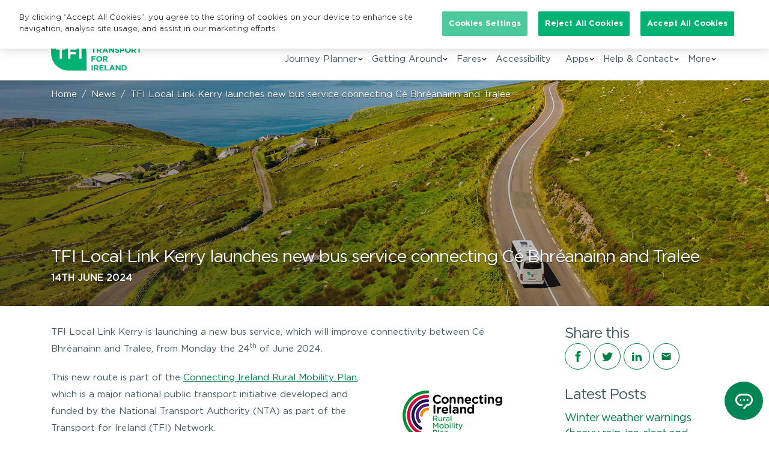

--- FILE ---
content_type: text/html; charset=UTF-8
request_url: https://www.transportforireland.ie/news/tfi-local-link-kerry-launches-new-bus-service-connecting-ce-bhreanainn-and-tralee/
body_size: 20462
content:
<!DOCTYPE html>
<html lang="en-US">
	<head>
		<script>(function(w,d,s,l,i){w[l]=w[l]||[];w[l].push({'gtm.start':
		new Date().getTime(),event:'gtm.js'});var f=d.getElementsByTagName(s)[0],
		j=d.createElement(s),dl=l!='dataLayer'?'&l='+l:'';j.async=true;j.src=
		'https://www.googletagmanager.com/gtm.js?id='+i+dl+ '&gtm_auth=fTaKLu6kAWGzdH9QzfAFWQ&gtm_preview=env-1&gtm_cookies_win=x';f.parentNode.insertBefore(j,f);
		})(window,document,'script','dataLayer','GTM-KG5LXG3');</script>
        <!-- Google tag (gtag.js) GA4 -->
        <script async src="https://www.googletagmanager.com/gtag/js?id=G-FZZT8DVMZG"></script>
        <script>
            window.dataLayer = window.dataLayer || [];
            function gtag(){dataLayer.push(arguments);}
            gtag('js', new Date());
            gtag('config', 'G-FZZT8DVMZG');
        </script>
		<meta charset="UTF-8">
		<meta name="viewport" content="width=device-width, initial-scale=1, maximum-scale=2">
		<link rel="apple-touch-icon" sizes="180x180" href="/wp-content/themes/transportforireland/assets/img/favicons/apple-touch-icon.png">
		<link rel="icon" type="image/png" sizes="32x32" href="/wp-content/themes/transportforireland/assets/img/favicons/favicon-32x32.png">
		<link rel="icon" type="image/png" sizes="16x16" href="/wp-content/themes/transportforireland/assets/img/favicons/favicon-16x16.png">
		<link rel="manifest" href="/wp-content/themes/transportforireland/assets/img/favicons/site.webmanifest">
		<link rel="mask-icon" href="/wp-content/themes/transportforireland/assets/img/favicons/safari-pinned-tab.svg" color="#007F44">
		<link rel="shortcut icon" href="/wp-content/themes/transportforireland/assets/img/favicons/favicon.ico">
		<meta name="msapplication-TileColor" content="#ffffff">
		<meta name="msapplication-config" content="/wp-content/themes/transportforireland/assets/img/favicons/browserconfig.xml">
		<meta name="theme-color" content="#ffffff">
		<meta name='robots' content='index, follow, max-image-preview:large, max-snippet:-1, max-video-preview:-1' />
<link rel="alternate" hreflang="en" href="https://www.transportforireland.ie/news/tfi-local-link-kerry-launches-new-bus-service-connecting-ce-bhreanainn-and-tralee/" />
<link rel="alternate" hreflang="ga" href="https://www.transportforireland.ie/ga/news/seirbhis-nua-bus-seolta-ag-nasc-aitiuil-tfi-chiarrai-a-nascann-ce-bhreanainn-agus-tra-li/" />
<link rel="alternate" hreflang="x-default" href="https://www.transportforireland.ie/news/tfi-local-link-kerry-launches-new-bus-service-connecting-ce-bhreanainn-and-tralee/" />
<!-- CookiePro Cookies Consent Notice start for transportforireland.ie -->
<script type="text/javascript" src="https://cookie-cdn.cookiepro.com/consent/af1d445e-e29b-441e-837e-c7a62b5497e1/OtAutoBlock.js" ></script>
<script src="https://cookie-cdn.cookiepro.com/scripttemplates/otSDKStub.js"  type="text/javascript" charset="UTF-8" data-domain-script="af1d445e-e29b-441e-837e-c7a62b5497e1" ></script>
<script type="text/javascript">
function OptanonWrapper() { }
</script>
<!-- CookiePro Cookies Consent Notice end for transportforireland.ie -->
	<!-- This site is optimized with the Yoast SEO Premium plugin v26.7 (Yoast SEO v26.7) - https://yoast.com/wordpress/plugins/seo/ -->
	<title>TFI Local Link Kerry launches new bus service connecting Cé Bhréanainn and Tralee - Transport for Ireland</title>
	<link rel="canonical" href="https://www.transportforireland.ie/news/tfi-local-link-kerry-launches-new-bus-service-connecting-ce-bhreanainn-and-tralee/" />
	<meta property="og:locale" content="en_US" />
	<meta property="og:type" content="article" />
	<meta property="og:title" content="TFI Local Link Kerry launches new bus service connecting Cé Bhréanainn and Tralee" />
	<meta property="og:description" content="TFI Local Link Kerry is launching a new bus service, which will improve connectivity between C&eacute; Bhr&eacute;anainn&nbsp;and Tralee, from Monday the 24th of June 2024. This new route is part [&hellip;]" />
	<meta property="og:url" content="https://www.transportforireland.ie/news/tfi-local-link-kerry-launches-new-bus-service-connecting-ce-bhreanainn-and-tralee/" />
	<meta property="og:site_name" content="Transport for Ireland" />
	<meta property="article:published_time" content="2024-06-14T10:00:35+00:00" />
	<meta property="article:modified_time" content="2024-06-14T16:35:13+00:00" />
	<meta property="og:image" content="https://www.transportforireland.ie/wp-content/uploads/2023/04/Connecting-Ireland-Logo-_300x154.jpg" />
	<meta name="author" content="Proinsias Collins" />
	<meta name="twitter:card" content="summary_large_image" />
	<meta name="twitter:label1" content="Written by" />
	<meta name="twitter:data1" content="Proinsias Collins" />
	<meta name="twitter:label2" content="Est. reading time" />
	<meta name="twitter:data2" content="2 minutes" />
	<script type="application/ld+json" class="yoast-schema-graph">{"@context":"https://schema.org","@graph":[{"@type":"Article","@id":"https://www.transportforireland.ie/news/tfi-local-link-kerry-launches-new-bus-service-connecting-ce-bhreanainn-and-tralee/#article","isPartOf":{"@id":"https://www.transportforireland.ie/news/tfi-local-link-kerry-launches-new-bus-service-connecting-ce-bhreanainn-and-tralee/"},"author":{"name":"Proinsias Collins","@id":"https://www.transportforireland.ie/#/schema/person/7cdd084c4e62dbadbc4845860fb4d4ef"},"headline":"TFI Local Link Kerry launches new bus service connecting Cé Bhréanainn and Tralee","datePublished":"2024-06-14T10:00:35+00:00","dateModified":"2024-06-14T16:35:13+00:00","mainEntityOfPage":{"@id":"https://www.transportforireland.ie/news/tfi-local-link-kerry-launches-new-bus-service-connecting-ce-bhreanainn-and-tralee/"},"wordCount":406,"image":{"@id":"https://www.transportforireland.ie/news/tfi-local-link-kerry-launches-new-bus-service-connecting-ce-bhreanainn-and-tralee/#primaryimage"},"thumbnailUrl":"https://www.transportforireland.ie/wp-content/uploads/2023/04/Connecting-Ireland-Logo-_300x154.jpg","articleSection":["Bus","Busconnects","News","TFI Local Link News"],"inLanguage":"en-US"},{"@type":"WebPage","@id":"https://www.transportforireland.ie/news/tfi-local-link-kerry-launches-new-bus-service-connecting-ce-bhreanainn-and-tralee/","url":"https://www.transportforireland.ie/news/tfi-local-link-kerry-launches-new-bus-service-connecting-ce-bhreanainn-and-tralee/","name":"TFI Local Link Kerry launches new bus service connecting Cé Bhréanainn and Tralee - Transport for Ireland","isPartOf":{"@id":"https://www.transportforireland.ie/#website"},"primaryImageOfPage":{"@id":"https://www.transportforireland.ie/news/tfi-local-link-kerry-launches-new-bus-service-connecting-ce-bhreanainn-and-tralee/#primaryimage"},"image":{"@id":"https://www.transportforireland.ie/news/tfi-local-link-kerry-launches-new-bus-service-connecting-ce-bhreanainn-and-tralee/#primaryimage"},"thumbnailUrl":"https://www.transportforireland.ie/wp-content/uploads/2023/04/Connecting-Ireland-Logo-_300x154.jpg","datePublished":"2024-06-14T10:00:35+00:00","dateModified":"2024-06-14T16:35:13+00:00","author":{"@id":"https://www.transportforireland.ie/#/schema/person/7cdd084c4e62dbadbc4845860fb4d4ef"},"breadcrumb":{"@id":"https://www.transportforireland.ie/news/tfi-local-link-kerry-launches-new-bus-service-connecting-ce-bhreanainn-and-tralee/#breadcrumb"},"inLanguage":"en-US","potentialAction":[{"@type":"ReadAction","target":["https://www.transportforireland.ie/news/tfi-local-link-kerry-launches-new-bus-service-connecting-ce-bhreanainn-and-tralee/"]}]},{"@type":"ImageObject","inLanguage":"en-US","@id":"https://www.transportforireland.ie/news/tfi-local-link-kerry-launches-new-bus-service-connecting-ce-bhreanainn-and-tralee/#primaryimage","url":"https://www.transportforireland.ie/wp-content/uploads/2023/04/Connecting-Ireland-Logo-_300x154.jpg","contentUrl":"https://www.transportforireland.ie/wp-content/uploads/2023/04/Connecting-Ireland-Logo-_300x154.jpg","width":300,"height":154,"caption":"Connecting Ireland logo (smaller)"},{"@type":"BreadcrumbList","@id":"https://www.transportforireland.ie/news/tfi-local-link-kerry-launches-new-bus-service-connecting-ce-bhreanainn-and-tralee/#breadcrumb","itemListElement":[{"@type":"ListItem","position":1,"name":"Home","item":"https://www.transportforireland.ie/"},{"@type":"ListItem","position":2,"name":"News","item":"https://www.transportforireland.ie/news/"},{"@type":"ListItem","position":3,"name":"TFI Local Link Kerry launches new bus service connecting Cé Bhréanainn and Tralee"}]},{"@type":"WebSite","@id":"https://www.transportforireland.ie/#website","url":"https://www.transportforireland.ie/","name":"Transport for Ireland","description":"","potentialAction":[{"@type":"SearchAction","target":{"@type":"EntryPoint","urlTemplate":"https://www.transportforireland.ie/?s={search_term_string}"},"query-input":{"@type":"PropertyValueSpecification","valueRequired":true,"valueName":"search_term_string"}}],"inLanguage":"en-US"},{"@type":"Person","@id":"https://www.transportforireland.ie/#/schema/person/7cdd084c4e62dbadbc4845860fb4d4ef","name":"Proinsias Collins","image":{"@type":"ImageObject","inLanguage":"en-US","@id":"https://www.transportforireland.ie/#/schema/person/image/","url":"https://secure.gravatar.com/avatar/42add8777c55bd432dd3e9af0695fcc6ed802cc4e58ff91caf857eafad16d407?s=96&d=mm&r=g","contentUrl":"https://secure.gravatar.com/avatar/42add8777c55bd432dd3e9af0695fcc6ed802cc4e58ff91caf857eafad16d407?s=96&d=mm&r=g","caption":"Proinsias Collins"}}]}</script>
	<!-- / Yoast SEO Premium plugin. -->


<link rel='dns-prefetch' href='//maps.googleapis.com' />
<link rel="alternate" type="text/calendar" title="Transport for Ireland &raquo; iCal Feed" href="https://www.transportforireland.ie/bikeweek-events/?ical=1" />
<style id='wp-img-auto-sizes-contain-inline-css' type='text/css'>
img:is([sizes=auto i],[sizes^="auto," i]){contain-intrinsic-size:3000px 1500px}
/*# sourceURL=wp-img-auto-sizes-contain-inline-css */
</style>
<link rel='stylesheet' id='tribe-events-pro-mini-calendar-block-styles-css' href='https://www.transportforireland.ie/wp-content/plugins/events-calendar-pro/build/css/tribe-events-pro-mini-calendar-block.css?ver=7.7.11' media='all' />
<link rel='stylesheet' id='dnd-upload-cf7-css' href='https://www.transportforireland.ie/wp-content/plugins/drag-and-drop-multiple-file-upload-contact-form-7/assets/css/dnd-upload-cf7.css?ver=1.3.9.3' media='all' />
<link rel='stylesheet' id='contact-form-7-css' href='https://www.transportforireland.ie/wp-content/plugins/contact-form-7/includes/css/styles.css?ver=6.1.4' media='all' />
<link rel='stylesheet' id='nta-map-css' href='https://www.transportforireland.ie/wp-content/plugins/nta-ireland-map/assets/css/nta-map.css?ver=6.9' media='all' />
<link rel='stylesheet' id='page-list-style-css' href='https://www.transportforireland.ie/wp-content/plugins/page-list/css/page-list.css?ver=5.9' media='all' />
<link rel='stylesheet' id='spider-decision-tree-css' href='https://www.transportforireland.ie/wp-content/plugins/spider-decision-tree/public/css/spider-decision-tree-public.css?ver=1.0.0' media='all' />
<link rel='stylesheet' id='tfi-route-maps-style-css' href='https://www.transportforireland.ie/wp-content/plugins/tfi-route-maps/css/tfi-route-maps.css?ver=6.9' media='all' />
<link rel='stylesheet' id='wpml-legacy-horizontal-list-0-css' href='https://www.transportforireland.ie/wp-content/plugins/sitepress-multilingual-cms/templates/language-switchers/legacy-list-horizontal/style.min.css?ver=1' media='all' />
<link rel='stylesheet' id='transportforireland-styles-css' href='https://www.transportforireland.ie/wp-content/themes/transportforireland/assets/css/transportforireland.min.css?ver=6.9' media='all' />
<link rel='stylesheet' id='fontawesome-css' href='https://www.transportforireland.ie/wp-content/themes/transportforireland/assets/font-awesome/css/all.min.css?ver=6.9' media='all' />
<link rel='stylesheet' id='tfi-front-end-styles-css' href='https://www.transportforireland.ie/wp-content/themes/transportforireland/assets/css/transportforireland.min.css?ver=6.9' media='all' />
<script type="text/javascript" src="https://www.transportforireland.ie/wp-includes/js/jquery/jquery.min.js?ver=3.7.1&#039; defer onload=&#039;" id="jquery-core-js"></script>
<script type="text/javascript" src="https://www.transportforireland.ie/wp-includes/js/jquery/jquery-migrate.min.js?ver=3.4.1&#039; defer onload=&#039;" id="jquery-migrate-js"></script>
<script type="text/javascript" id="spider-decision-tree-js-extra">
/* <![CDATA[ */
var ajax_object = {"ajax_url":"https://www.transportforireland.ie/wp-admin/admin-ajax.php","nonce":"2efcd2d893"};
//# sourceURL=spider-decision-tree-js-extra
/* ]]> */
</script>
<script type="text/javascript" src="https://www.transportforireland.ie/wp-content/plugins/spider-decision-tree/public/js/spider-decision-tree-public.js?ver=1.0.0&#039; defer onload=&#039;" id="spider-decision-tree-js"></script>
<script type="text/javascript" src="https://www.transportforireland.ie/wp-content/plugins/tfi-route-maps/js/tfi-route-maps-panzoom.js?ver=6.9&#039; defer onload=&#039;" id="tfi-route-maps-panzoom-js"></script>
<script type="text/javascript" src="https://www.transportforireland.ie/wp-content/plugins/tfi-route-maps/js/tfi-route-maps.js?ver=6.9&#039; defer onload=&#039;" id="tfi-route-maps-script-js"></script>
<script type="text/javascript" id="wpml-browser-redirect-js-extra">
/* <![CDATA[ */
var wpml_browser_redirect_params = {"pageLanguage":"en","languageUrls":{"en_us":"https://www.transportforireland.ie/news/tfi-local-link-kerry-launches-new-bus-service-connecting-ce-bhreanainn-and-tralee/","en":"https://www.transportforireland.ie/news/tfi-local-link-kerry-launches-new-bus-service-connecting-ce-bhreanainn-and-tralee/","us":"https://www.transportforireland.ie/news/tfi-local-link-kerry-launches-new-bus-service-connecting-ce-bhreanainn-and-tralee/","ga_ie":"https://www.transportforireland.ie/ga/news/seirbhis-nua-bus-seolta-ag-nasc-aitiuil-tfi-chiarrai-a-nascann-ce-bhreanainn-agus-tra-li/","ga":"https://www.transportforireland.ie/ga/news/seirbhis-nua-bus-seolta-ag-nasc-aitiuil-tfi-chiarrai-a-nascann-ce-bhreanainn-agus-tra-li/","ie":"https://www.transportforireland.ie/ga/news/seirbhis-nua-bus-seolta-ag-nasc-aitiuil-tfi-chiarrai-a-nascann-ce-bhreanainn-agus-tra-li/"},"cookie":{"name":"_icl_visitor_lang_js","domain":"www.transportforireland.ie","path":"/","expiration":24}};
//# sourceURL=wpml-browser-redirect-js-extra
/* ]]> */
</script>
<script type="text/javascript" src="https://www.transportforireland.ie/wp-content/plugins/sitepress-multilingual-cms/dist/js/browser-redirect/app.js?ver=486900&#039; defer onload=&#039;" id="wpml-browser-redirect-js"></script>
<meta name="generator" content="WPML ver:4.8.6 stt:1,19;" />
<meta name="tec-api-version" content="v1"><meta name="tec-api-origin" content="https://www.transportforireland.ie"><link rel="alternate" href="https://www.transportforireland.ie/wp-json/tribe/events/v1/" /><meta name="facebook-domain-verification" content="0pcc1xtqegpcchmx21saw450a0nxzq" />	<!-- Meta Pixel Code -->
	<script>
		! function(f, b, e, v, n, t, s) {
			if (f.fbq) return;
			n = f.fbq = function() {
				n.callMethod ?
					n.callMethod.apply(n, arguments) : n.queue.push(arguments)
			};
			if (!f._fbq) f._fbq = n;
			n.push = n;
			n.loaded = !0;
			n.version = '2.0';
			n.queue = [];
			t = b.createElement(e);
			t.async = !0;
			t.src = v;
			s = b.getElementsByTagName(e)[0];
			s.parentNode.insertBefore(t, s)
		}(window, document, 'script',
			'https://connect.facebook.net/en_US/fbevents.js');
		fbq('init', '722098126417376');
		fbq('track', 'PageView');
	</script>
	<noscript><img height="1" width="1" style="display:none"
			src="https://www.facebook.com/tr?id=722098126417376&ev=PageView&noscript=1" /></noscript>
	<!-- End Meta Pixel Code -->

	<!-- Tik Tok Pixel Code -->
	<script>
		! function(w, d, t) {
			w.TiktokAnalyticsObject = t;
			var ttq = w[t] = w[t] || [];
			ttq.methods = ["page", "track", "identify", "instances", "debug", "on", "off", "once", "ready", "alias", "group", "enableCookie", "disableCookie"], ttq.setAndDefer = function(t, e) {
				t[e] = function() {
					t.push([e].concat(Array.prototype.slice.call(arguments, 0)))
				}
			};
			for (var i = 0; i < ttq.methods.length; i++) ttq.setAndDefer(ttq, ttq.methods[i]);
			ttq.instance = function(t) {
				for (var e = ttq._i[t] || [], n = 0; n < ttq.methods.length; n++) ttq.setAndDefer(e, ttq.methods[n]);
				return e
			}, ttq.load = function(e, n) {
				var i = "https://analytics.tiktok.com/i18n/pixel/events.js";
				ttq._i = ttq._i || {}, ttq._i[e] = [], ttq._i[e]._u = i, ttq._t = ttq._t || {}, ttq._t[e] = +new Date, ttq._o = ttq._o || {}, ttq._o[e] = n || {};
				var o = document.createElement("script");
				o.type = "text/javascript", o.async = !0, o.src = i + "?sdkid=" + e + "&lib=" + t;
				var a = document.getElementsByTagName("script")[0];
				a.parentNode.insertBefore(o, a)
			};

			ttq.load('CK8PM0BC77UDMU34N8OG');
			ttq.page();
		}(window, document, 'ttq');
	</script>
	<!-- Tik Tok Pixel Code -->

	<!-- Snap Pixel Code -->
	<script type='text/javascript'>
		(function(e, t, n) {
			if (e.snaptr) return;
			var a = e.snaptr = function() {
				a.handleRequest ? a.handleRequest.apply(a, arguments) : a.queue.push(arguments)
			};
			a.queue = [];
			var s = 'script';
			r = t.createElement(s);
			r.async = !0;
			r.src = n;
			var u = t.getElementsByTagName(s)[0];
			u.parentNode.insertBefore(r, u);
		})(window, document,
			'https://sc-static.net/scevent.min.js');

		snaptr('init', '29e5adf6-4e60-416a-9ca2-20bc056e302a', {
			'user_email': '__INSERT_USER_EMAIL__'
		});

		snaptr('track', 'PAGE_VIEW');
	</script>
	<!-- End Snap Pixel Code -->

	<!-- End Linkedin Pixel Code -->
	<script type="text/javascript">
		_linkedin_partner_id = "6102833";
		window._linkedin_data_partner_ids = window._linkedin_data_partner_ids || [];
		window._linkedin_data_partner_ids.push(_linkedin_partner_id);
	</script>
	<script type="text/javascript">
		(function(l) {
			if (!l) {
				window.lintrk = function(a, b) {
					window.lintrk.q.push([a, b])
				};
				window.lintrk.q = []
			}
			var s = document.getElementsByTagName("script")[0];
			var b = document.createElement("script");
			b.type = "text/javascript";
			b.async = true;
			b.src = "https://snap.licdn.com/li.lms-analytics/insight.min.js";
			s.parentNode.insertBefore(b, s);
		})(window.lintrk);
	</script>
	<noscript>
		<img height="1" width="1" style="display:none;" alt="" src="https://px.ads.linkedin.com/collect/?pid=6102833&fmt=gif" />
	</noscript>
	<!-- End Linkedin Pixel Code -->
		<script>
		function isMobile() {
			return /Android|webOS|iPhone|iPad|iPod|BlackBerry|IEMobile|Opera Mini/i.test(
				navigator.userAgent
			);
		}

		const defaultOptions = {
			withWelcomeScreen: false,
			welcomeMessage: "GetStarted", //First message sent to Studio when the user start the chat
			openAfterTimeout: isMobile(true) ? undefined : 3000, //Value in miliseconds. Remove this line if you don't want to a start chat when user clicks in the chat bubble
			withLocation: false,
		};

		function bootstrapLoader(webchat, options = defaultOptions) {
			const {
				welcomeMessage,
				withWelcomeScreen,
				openAfterTimeout,
				withLocation
			} = {
				...defaultOptions,
				...options,
			};

			if (!webchat.isLiveChat) {
				return;
			}

			const cssFile = document.createElement("link");
			cssFile.rel = "stylesheet";
			cssFile.href = "css/loader.css";

			const shadowRoot = webchat.injector.shadowRoot;
			shadowRoot.appendChild(cssFile);

			// Create panel and loader
			const panel = document.createElement("div");
			panel.className = "botonic-loader-panel";

			var template = document.createElement("template");
			template.innerHTML =
				'<div class="lds-ellipsis"><div></div><div></div><div></div><div></div></div>';
			const loader = template.content;
			panel.appendChild(loader);
			panel.style.display = "none";

			// MonkeyPatch the onOpen event
			const onOpen = webchat.onOpenWebchat;

			function hideLoader() {
				panel.style.display = "none";
			}

			function showLoader() {
				panel.style.display = "block";

				setTimeout(hideLoader, 6000);
			}

			let initialized = false;

			const startProcess = () => {
				showLoader();

				let firstMessage = welcomeMessage;

				if (withLocation) {
					const l = withLocation ?
						localStorage.getItem("currentLocation") :
						undefined;

					firstMessage = withLocation ?
						l ?
						"Hello from " + l :
						"Helloㅤ" :
						firstMessage;
				}

				setTimeout(() => {
					webchat.selfHostedApp.addUserMessage({
						data: firstMessage,
						type: "postback",
					});
				}, 100);
			};

			const hasClass = (path, cls) => {
				return path?.some((p) => {
					try {
						return p?.className?.startsWith(cls);
					} catch (e) {
						return false;
					}
				});
			};

			const startButtonClass = "customStartChatButton_";

			const getForm = () => webchat.injector.shadowRoot.querySelector("form");

			const onSubmit = (e) => {
				const form = getForm();

				if (form) {
					form.removeEventListener("submit", onSubmit);
				}

				if (!isFormValid()) {
					e.preventDefault();
				} else {
					startProcess();
				}
			};

			const isFormValid = () => {
				return (
					webchat.injector.shadowRoot.querySelectorAll('[class*="isError"]')
					.length === 0
				);
			};

			// Add event listeners
			webchat.injector.addEventListener("click", (e) => {
				if (hasClass(e.composedPath(), "submitButton_")) {
					if (withWelcomeScreen) {
						startProcess();
					}
					return;
				}

				// When the user clicks on the "Start new chat"
				if (hasClass(e.composedPath(), startButtonClass) && e.isTrusted) {
					if (!withWelcomeScreen) {
						setTimeout(startProcess);
					}

					// const ref = webchat.selfHostedApp.webchatRef.current;
					// ref.updateWebchatSettings({ enableUserInput: false });
				}
			});

			window.showLoader = showLoader;

			const defaultConfig = {
				// Undefined on purpose
				livechatConversationEnded: undefined,
			};

			const getWebchatConfig = () => {
				try {
					const item = localStorage.getItem("webchatConfig");

					if (item) {
						return JSON.parse(item);
					}

					return defaultConfig;
				} catch (e) {
					console.error(e);
					return defaultConfig;
				}
			};

			const querySelector = (selector) =>
				webchat.injector.shadowRoot.querySelector(selector);

			const getByClass = (className) => querySelector("." + className);

			const getStartButton = () => {
				return querySelector(`[class^="${startButtonClass}"]`);
			};

			const getLocation = () => {
				if (!withLocation) {
					return undefined;
				}

				const currentLocation = localStorage.getItem("currentLocation");

				if (currentLocation) {
					return Promise.resolve(currentLocation);
				}

				return fetch("https://ipapi.co/json/")
					.then((apiResult) => apiResult.json())
					.then((jsonData) => jsonData.city + " - " + jsonData.country_name)
					.then((l) => {
						localStorage.setItem("currentLocation", l);
						return l;
					})
					.catch(() => {
						return undefined;
					});
			};

			const restartSession = async () => {
				// Wait until the start button is visible
				await new Promise((resolve) => {
					const interval = setInterval(() => {
						const $startButton = getStartButton();
						const $endChat = getByClass("end-chat-message");

						if ($startButton) {
							$startButton.style.display = "none";
						}

						if (!$startButton || !$endChat) {
							return;
						}

						// Remove the interval
						clearInterval(interval);

						// Click on the start button
						$startButton.click();
						resolve();
					}, 1);
				});

				// Wait until the Webchat SDK updates the config
				await new Promise((resolve) => {
					const interval = setInterval(() => {
						const {
							livechatConversationEnded
						} = getWebchatConfig();

						if (!livechatConversationEnded) {
							clearInterval(interval);
							resolve();
						}
					}, 1);
				});
			};

			const onOpenWebchat = async () => {
				const botonic = shadowRoot.getElementById("botonic-webchat");

				if (!botonic) {
					console.warn("Couldn't initialize the loader for botonic and live chat");
					return;
				}

				// Check if the loader is correctly loaded
				if (panel.parentElement !== botonic) {
					// Append loader
					botonic.appendChild(panel);
				}

				if (initialized) {
					return;
				}

				initialized = true;
				await getLocation();

				// Let's see if the conversation ended from config
				const {
					livechatConversationEnded
				} = getWebchatConfig();

				if (livechatConversationEnded) {
					showLoader();
					//await restartSession();

					if (!withWelcomeScreen) {
						startProcess();
					} else {
						hideLoader();
					}

					return;
				}

				const lastReadMessageIndex = localStorage.getItem("lastReadMessageIndex");

				if (!lastReadMessageIndex || lastReadMessageIndex === "null") {
					if (!withWelcomeScreen) {
						// Show the loader and send the payload
						// When opening the widget on the first time
						startProcess();
					}
				}
			};

			webchat.onOpenWebchat = function() {
				onOpen.call(webchat);
				onOpenWebchat();
			};

			// Open the web widget after a specified timeout
			if (openAfterTimeout) {
				const $button = webchat.injector.shadowRoot.querySelector(
					"[data-qa='trigger-button']"
				);

				const {
					wasChatOpened
				} = getWebchatConfig();

				if (wasChatOpened === undefined && $button) {
					setTimeout(() => {
						$button.click();
					}, openAfterTimeout);
				}
			}
		}

		window.virtualAgentBootstrapLoader = bootstrapLoader;
	</script>
<link rel="icon" href="https://www.transportforireland.ie/wp-content/uploads/2022/10/tfi_favicon.ico" sizes="32x32" />
<link rel="icon" href="https://www.transportforireland.ie/wp-content/uploads/2022/10/tfi_favicon.ico" sizes="192x192" />
<link rel="apple-touch-icon" href="https://www.transportforireland.ie/wp-content/uploads/2022/10/tfi_favicon.ico" />
<meta name="msapplication-TileImage" content="https://www.transportforireland.ie/wp-content/uploads/2022/10/tfi_favicon.ico" />
		<style type="text/css" id="wp-custom-css">
			.back-to-top {
	left: 20px;
}

.back-to-top svg {
	left: 50%;
}		</style>
		    <!-- Tag for Activity Group: taxi_app_LP, Activity Name: Taxi_App_LP, Activity ID: 12003769 -->
    <!-- Expected URL: https://www.transportforireland.ie/getting-around/by-taxi/driver-check-app -->

    <!--
    Activity ID: 12003769
    Activity Name: Taxi_App_LP
    Activity Group Name: taxi_app_LP
    -->

    <!--
    Start of global snippet: Please do not remove
    Place this snippet between the <head> and </head> tags on every page of your site.
    -->
    <!-- Global site tag (gtag.js) - Google Marketing Platform -->
    <script async src="https://www.googletagmanager.com/gtag/js?id=DC-9775717"></script>
    <script>
      window.dataLayer = window.dataLayer || [];
      function gtag(){dataLayer.push(arguments);}
      gtag('js', new Date());

      gtag('config', 'DC-9775717', { cookie_flags: 'SameSite=None;Secure' });
    </script>
    <!-- End of global snippet: Please do not remove -->
		    
      	</head>
	<body class="wp-singular post-template-default single single-post postid-54672 single-format-standard wp-embed-responsive wp-theme-transportforireland tfi-body tribe-no-js">
		<noscript><iframe src="https://www.googletagmanager.com/ns.html?id=GTM-KG5LXG3&gtm_auth=fTaKLu6kAWGzdH9QzfAFWQ&gtm_preview=env-1&gtm_cookies_win=x" height="0" width="0" style="display:none;visibility:hidden"></iframe></noscript>
				<a class="skip-link" href="#maincontent">Skip to main content</a>
				<header class="site-header">
			<div class="container">
				<div class="row flex-column">
					<div class="col align-items-end justify-content-end d-flex flex-row header-search" role="dialog">
						<form id="searchform" method="get" class="search-form align-self-end float-right mt-4" action="https://www.transportforireland.ie/">
	<label for="header-search-form" class="sr-only">Search for:</label>
  <input id="header-search-form" type="search" class="search-field" placeholder="Search &hellip;" value="" name="s" />
	<button type="submit" class="search-submit" aria-label="Submit Search">
    <span class="sr-only">Search</span>
    <svg aria-hidden="true" focusable="false" width="14" height="14" version="1.1" xmlns="http://www.w3.org/2000/svg" xmlns:xlink="http://www.w3.org/1999/xlink" x="0px" y="0px"
        viewBox="0 0 52.966 52.966" style="enable-background:new 0 0 52.966 52.966;" xml:space="preserve">
      <path d="M51.704,51.273L36.845,35.82c3.79-3.801,6.138-9.041,6.138-14.82c0-11.58-9.42-21-21-21s-21,9.42-21,21s9.42,21,21,21
        c5.083,0,9.748-1.817,13.384-4.832l14.895,15.491c0.196,0.205,0.458,0.307,0.721,0.307c0.25,0,0.499-0.093,0.693-0.279
        C52.074,52.304,52.086,51.671,51.704,51.273z M21.983,40c-10.477,0-19-8.523-19-19s8.523-19,19-19s19,8.523,19,19
        S32.459,40,21.983,40z"></path>
    </svg>
  </button>
  <!-- <button class="search-toggle" aria-controls="searchform" type="button">
    <span class="sr-only">Close Search</span>
    <svg aria-hidden="true" focusable="false" width="16" height="16" version="1.1" xmlns="http://www.w3.org/2000/svg" xmlns:xlink="http://www.w3.org/1999/xlink" x="0px" y="0px" viewBox="0 0 1000 1000" enable-background="new 0 0 1000 1000" xml:space="preserve"><g><path d="M549,500L979.5,69.5c14-14,14-35,0-49c-14-14-35-14-49,0L500,451L69.5,20.5c-14-14-35-14-49,0c-14,14-14,35,0,49L451,500L20.5,930.5c-14,14-14,35,0,49c7,7,17.5,10.5,24.5,10.5c7,0,17.5-3.5,24.5-10.5L500,549l430.5,430.5c7,7,17.5,10.5,24.5,10.5c7,0,17.5-3.5,24.5-10.5c14-14,14-35,0-49L549,500z"></path></g></svg>
  </button>   -->
</form>						<button class="search-toggle search-overlay" aria-hidden="true" tabindex="-1" aria-controls="searchform" aria-expanded="false"><span class="sr-only">Close search form</span></button>
                        <nav class="header-desktop-language-selector" aria-label="Select language">
                            			<div class="language-selector-dropdown dropdown ml-2 language-selector"><a title="Choose language - EN - English" href="#" data-toggle="dropdown" aria-haspopup="true" aria-expanded="false" class="dropdown-toggle h6 m-0 text-dark text-decoration-none" id="language-dropdown-toggle">
					<!-- <img src="https://www.transportforireland.ie/wp-content/plugins/sitepress-multilingual-cms/res/flags/en.png" height="14" alt=""> -->
					EN</a>
				<ul class="dropdown-menu dropdown-menu-right" aria-labelledby="language-dropdown-toggle" role="menu">
											<li class="list-inline-item">
							<a class="text-primary text-decoration-none font-weight-bold py-1 px-2 d-block" href="https://www.transportforireland.ie/news/tfi-local-link-kerry-launches-new-bus-service-connecting-ce-bhreanainn-and-tralee/">
								<!-- <img src="https://www.transportforireland.ie/wp-content/plugins/sitepress-multilingual-cms/res/flags/en.png" height="14" alt=""> -->
								English							</a>
						</li>
											<li class="list-inline-item">
							<a class="text-dark text-decoration-none font-weight-bold py-1 px-2 d-block" href="https://www.transportforireland.ie/ga/news/seirbhis-nua-bus-seolta-ag-nasc-aitiuil-tfi-chiarrai-a-nascann-ce-bhreanainn-agus-tra-li/">
								<!-- <img src="https://www.transportforireland.ie/wp-content/plugins/sitepress-multilingual-cms/res/flags/ga.png" height="14" alt=""> -->
								Gaeilge							</a>
						</li>
									</ul>
			</div>
		                        </nav>
					</div>
					<div class="col">
												<a class="site-title" href="https://www.transportforireland.ie">
							<img src="/wp-content/themes/transportforireland/assets/img/branding/transport-for-ireland-logo.svg" alt="Transport for Ireland">
						</a>
						<button type="button" aria-controls="searchform" aria-expanded="false" class="search-toggle mobile-search-toggle">
							<span class="sr-only">Search</span>
								<svg focusable="false" aria-hidden="true" width="14" height="14" xmlns="http://www.w3.org/2000/svg" viewBox="0 0 52.966 52.966"><path d="M51.704 51.273L36.845 35.82c3.79-3.801 6.138-9.041 6.138-14.82 0-11.58-9.42-21-21-21s-21 9.42-21 21 9.42 21 21 21c5.083 0 9.748-1.817 13.384-4.832l14.895 15.491a.998.998 0 001.414.028 1 1 0 00.028-1.414zM21.983 40c-10.477 0-19-8.523-19-19s8.523-19 19-19 19 8.523 19 19-8.524 19-19 19z"/></svg>
                <svg focusable="false" aria-hidden="true" height="12" width="12" xmlns="http://www.w3.org/2000/svg" viewBox="0 0 14 14"><path d="M14 1.4L12.6 0 7 5.6 1.4 0 0 1.4 5.6 7 0 12.6 1.4 14 7 8.4l5.6 5.6 1.4-1.4L8.4 7 14 1.4z"/></svg>
						</button>
						<button class="menu-overlay" aria-hidden="true" tabindex="-1" aria-controls="main-navigation" aria-expanded="false"><span class="sr-only">Toggle main navigation</span></button>
                        <div class="header-mobile-language-selector">
                            			<div class="language-selector-dropdown dropdown ml-2 language-selector"><a title="Choose language - EN - English" href="#" data-toggle="dropdown" aria-haspopup="true" aria-expanded="false" class="dropdown-toggle h6 m-0 text-dark text-decoration-none" id="language-dropdown-toggle">
					<!-- <img src="https://www.transportforireland.ie/wp-content/plugins/sitepress-multilingual-cms/res/flags/en.png" height="14" alt=""> -->
					EN</a>
				<ul class="dropdown-menu dropdown-menu-right" aria-labelledby="language-dropdown-toggle" role="menu">
											<li class="list-inline-item">
							<a class="text-primary text-decoration-none font-weight-bold py-1 px-2 d-block" href="https://www.transportforireland.ie/news/tfi-local-link-kerry-launches-new-bus-service-connecting-ce-bhreanainn-and-tralee/">
								<!-- <img src="https://www.transportforireland.ie/wp-content/plugins/sitepress-multilingual-cms/res/flags/en.png" height="14" alt=""> -->
								English							</a>
						</li>
											<li class="list-inline-item">
							<a class="text-dark text-decoration-none font-weight-bold py-1 px-2 d-block" href="https://www.transportforireland.ie/ga/news/seirbhis-nua-bus-seolta-ag-nasc-aitiuil-tfi-chiarrai-a-nascann-ce-bhreanainn-agus-tra-li/">
								<!-- <img src="https://www.transportforireland.ie/wp-content/plugins/sitepress-multilingual-cms/res/flags/ga.png" height="14" alt=""> -->
								Gaeilge							</a>
						</li>
									</ul>
			</div>
		                        </div>
						<button class="priority-navigation-toggle" aria-controls="main-navigation" aria-expanded="false">
							<span>MENU</span>
							<i></i>
							<i></i>
							<i></i>
						</button>
						<nav class="main-nav priority-navigation" id="main-navigation">
							<ul id="menubar" class="list-unstyled float-left"><li id="nav-item-45325" class="nav-item menu-item menu-item-type-custom menu-item-object-custom menu-item-has-children nav-item-45325 position-relative"><a href="#">Journey Planner</a><button type="button" class="toggle-submenu" aria-haspopup="true" aria-expanded="false"><span class="toggle-text-open">Open</span><span class="toggle-text-close">Close</span> Journey Planner sub menu</button><ul class="list-unstyled  depth_0"><li id="nav-item-170" class="nav-item menu-item menu-item-type-post_type menu-item-object-page nav-item-170 position-relative"><a href="https://www.transportforireland.ie/plan-a-journey/">Plan a Journey</a></li>
<li id="nav-item-45329" class="nav-item menu-item menu-item-type-post_type menu-item-object-page nav-item-45329 position-relative"><a href="https://www.transportforireland.ie/plan-a-journey/timetables/">Timetables</a></li>
<li id="nav-item-20" class="nav-item menu-item menu-item-type-post_type menu-item-object-page nav-item-20 position-relative"><a href="https://www.transportforireland.ie/plan-a-journey/live-departures/">Live departures</a></li>
<li id="nav-item-50498" class="nav-item menu-item menu-item-type-custom menu-item-object-custom menu-item-has-children nav-item-50498 position-relative"><a href="#">Network Maps</a><button type="button" class="toggle-submenu" aria-haspopup="true" aria-expanded="false"><span class="toggle-text-open">Open</span><span class="toggle-text-close">Close</span> Network Maps sub menu</button><ul class="list-unstyled  sub-menu depth_1"><li id="nav-item-105" class="nav-item menu-item menu-item-type-post_type menu-item-object-page nav-item-105 position-relative"><a href="https://www.transportforireland.ie/plan-a-journey/network-maps/">All Network maps</a></li>
<li id="nav-item-50599" class="nav-item menu-item menu-item-type-custom menu-item-object-custom nav-item-50599 position-relative"><a href="/getting-around/network-maps#city">City Services</a></li>
<li id="nav-item-50600" class="nav-item menu-item menu-item-type-custom menu-item-object-custom nav-item-50600 position-relative"><a href="/getting-around/network-maps#town">Town Bus Services</a></li>
<li id="nav-item-15294" class="nav-item menu-item menu-item-type-custom menu-item-object-custom nav-item-15294 position-relative"><a href="/getting-around/network-maps#local-links">TFI Local Link Services</a></li>
<li id="nav-item-67556" class="nav-item menu-item menu-item-type-post_type menu-item-object-page nav-item-67556 position-relative"><a href="https://www.transportforireland.ie/campaigns/wild-atlantic-way/">Wild Atlantic Way</a></li>
	</ul>
</li>
<li id="nav-item-51059" class="nav-item menu-item menu-item-type-post_type menu-item-object-page nav-item-51059 position-relative"><a href="https://www.transportforireland.ie/plan-a-journey/live-travel-info-service-updates/">Service updates info</a></li>
<li id="nav-item-44904" class="nav-item menu-item menu-item-type-post_type menu-item-object-page nav-item-44904 position-relative"><a href="https://www.transportforireland.ie/available-apps/tfi-live/">TFI Live App</a></li>
</ul>
</li>
<li id="nav-item-50491" class="nav-item menu-item menu-item-type-custom menu-item-object-custom menu-item-has-children nav-item-50491 position-relative"><a href="#">Getting Around</a><button type="button" class="toggle-submenu" aria-haspopup="true" aria-expanded="false"><span class="toggle-text-open">Open</span><span class="toggle-text-close">Close</span> Getting Around sub menu</button><ul class="list-unstyled  depth_0"><li id="nav-item-50492" class="nav-item menu-item menu-item-type-custom menu-item-object-custom menu-item-has-children nav-item-50492 position-relative"><a href="#">By bus</a><button type="button" class="toggle-submenu" aria-haspopup="true" aria-expanded="false"><span class="toggle-text-open">Open</span><span class="toggle-text-close">Close</span> By bus sub menu</button><ul class="list-unstyled  sub-menu depth_1"><li id="nav-item-33" class="nav-item menu-item menu-item-type-post_type menu-item-object-page nav-item-33 position-relative"><a href="https://www.transportforireland.ie/getting-around/by-bus/tfi-bus-services/">TFI Bus Services</a></li>
<li id="nav-item-15171" class="nav-item menu-item menu-item-type-post_type menu-item-object-page menu-item-has-children nav-item-15171 position-relative"><a href="https://www.transportforireland.ie/tfi-local-link/">TFI Local Link</a><button type="button" class="toggle-submenu" aria-haspopup="true" aria-expanded="false"><span class="toggle-text-open">Open</span><span class="toggle-text-close">Close</span> TFI Local Link sub menu</button><ul class="list-unstyled  sub-menu depth_2"><li id="nav-item-72852" class="nav-item menu-item menu-item-type-post_type menu-item-object-page nav-item-72852 position-relative"><a href="https://www.transportforireland.ie/tfi-local-link/ways-to-pay-on-tfi-local-link/">Ways to Pay on TFI Local Link</a></li>
<li id="nav-item-71635" class="nav-item menu-item menu-item-type-post_type menu-item-object-page nav-item-71635 position-relative"><a href="https://www.transportforireland.ie/tfi-local-link/tfi-local-link-weekend-services/">Connect to Outdoor Activities</a></li>
		</ul>
</li>
<li id="nav-item-42056" class="nav-item menu-item menu-item-type-post_type menu-item-object-page nav-item-42056 position-relative"><a href="https://www.transportforireland.ie/network-redesign/">Dublin Network Redesign</a></li>
<li id="nav-item-61497" class="nav-item menu-item menu-item-type-custom menu-item-object-custom nav-item-61497 position-relative"><a href="/wp-content/uploads/2025/10/Regional-Public-Transport-Map-2025-August02.pdf">TFI Regional Public Transport Map</a></li>
	</ul>
</li>
<li id="nav-item-50493" class="nav-item menu-item menu-item-type-custom menu-item-object-custom menu-item-has-children nav-item-50493 position-relative"><a href="#">By train</a><button type="button" class="toggle-submenu" aria-haspopup="true" aria-expanded="false"><span class="toggle-text-open">Open</span><span class="toggle-text-close">Close</span> By train sub menu</button><ul class="list-unstyled  sub-menu depth_1"><li id="nav-item-45" class="nav-item menu-item menu-item-type-post_type menu-item-object-page nav-item-45 position-relative"><a href="https://www.transportforireland.ie/getting-around/by-train/about-iarnrod-eireann-irish-rail/">About Iarnród Éireann Irish Rail</a></li>
<li id="nav-item-50154" class="nav-item menu-item menu-item-type-custom menu-item-object-custom nav-item-50154 position-relative"><a href="/getting-around/network-maps/dublin-area-train-tram-services/">Dublin area train map</a></li>
<li id="nav-item-61498" class="nav-item menu-item menu-item-type-custom menu-item-object-custom nav-item-61498 position-relative"><a href="https://www.transportforireland.ie/wp-content/uploads/2025/03/TFI-Regional-Public-Transport-Map.pdf">TFI Regional Public Transport Map</a></li>
	</ul>
</li>
<li id="nav-item-50494" class="nav-item menu-item menu-item-type-custom menu-item-object-custom menu-item-has-children nav-item-50494 position-relative"><a href="#">By tram</a><button type="button" class="toggle-submenu" aria-haspopup="true" aria-expanded="false"><span class="toggle-text-open">Open</span><span class="toggle-text-close">Close</span> By tram sub menu</button><ul class="list-unstyled  sub-menu depth_1"><li id="nav-item-57" class="nav-item menu-item menu-item-type-post_type menu-item-object-page nav-item-57 position-relative"><a href="https://www.transportforireland.ie/getting-around/by-tram/about-luas/">About Luas</a></li>
<li id="nav-item-11454" class="nav-item menu-item menu-item-type-custom menu-item-object-custom nav-item-11454 position-relative"><a href="/getting-around/network-maps/dublin-area-train-tram-services/">Luas Maps</a></li>
	</ul>
</li>
<li id="nav-item-50495" class="nav-item menu-item menu-item-type-custom menu-item-object-custom menu-item-has-children nav-item-50495 position-relative"><a href="#">By taxi</a><button type="button" class="toggle-submenu" aria-haspopup="true" aria-expanded="false"><span class="toggle-text-open">Open</span><span class="toggle-text-close">Close</span> By taxi sub menu</button><ul class="list-unstyled  sub-menu depth_1"><li id="nav-item-71" class="nav-item menu-item menu-item-type-post_type menu-item-object-page nav-item-71 position-relative"><a href="https://www.transportforireland.ie/getting-around/by-taxi/about-taxi/">About taxi</a></li>
<li id="nav-item-70" class="nav-item menu-item menu-item-type-post_type menu-item-object-page nav-item-70 position-relative"><a href="https://www.transportforireland.ie/getting-around/by-taxi/check-a-licence/">Check a licence</a></li>
<li id="nav-item-399" class="nav-item menu-item menu-item-type-post_type menu-item-object-page nav-item-399 position-relative"><a href="https://www.transportforireland.ie/getting-around/by-taxi/driver-check-app/">TFI Driver Check App</a></li>
<li id="nav-item-13109" class="nav-item menu-item menu-item-type-post_type menu-item-object-page nav-item-13109 position-relative"><a href="https://www.transportforireland.ie/getting-around/by-taxi/wheelchair-accessible-vehicle-wav-register/">Wheelchair Accessible Vehicle (WAV) Register</a></li>
<li id="nav-item-69" class="nav-item menu-item menu-item-type-post_type menu-item-object-page nav-item-69 position-relative"><a href="https://www.transportforireland.ie/getting-around/by-taxi/customer-information/">Customer information</a></li>
	</ul>
</li>
<li id="nav-item-50496" class="nav-item menu-item menu-item-type-custom menu-item-object-custom menu-item-has-children nav-item-50496 position-relative"><a href="#">By bicycle</a><button type="button" class="toggle-submenu" aria-haspopup="true" aria-expanded="false"><span class="toggle-text-open">Open</span><span class="toggle-text-close">Close</span> By bicycle sub menu</button><ul class="list-unstyled  sub-menu depth_1"><li id="nav-item-79" class="nav-item menu-item menu-item-type-post_type menu-item-object-page nav-item-79 position-relative"><a href="https://www.transportforireland.ie/getting-around/by-bicycle/hiring-a-bicycle/">Hiring a bicycle</a></li>
<li id="nav-item-13455" class="nav-item menu-item menu-item-type-post_type menu-item-object-page nav-item-13455 position-relative"><a href="https://www.transportforireland.ie/getting-around/by-bicycle/cycling-safety/">Cycling safety</a></li>
<li id="nav-item-41050" class="nav-item menu-item menu-item-type-post_type menu-item-object-page nav-item-41050 position-relative"><a href="https://www.transportforireland.ie/getting-around/by-bicycle/bikeweek/">National Bike Week Saturday 9th – Sunday 17th May 2026</a></li>
	</ul>
</li>
<li id="nav-item-711" class="nav-item menu-item menu-item-type-post_type menu-item-object-page nav-item-711 position-relative"><a href="https://www.transportforireland.ie/getting-around/visitor-travel-information/">Visitor travel information</a></li>
</ul>
</li>
<li id="nav-item-50490" class="nav-item menu-item menu-item-type-custom menu-item-object-custom menu-item-has-children nav-item-50490 position-relative"><a href="#">Fares</a><button type="button" class="toggle-submenu" aria-haspopup="true" aria-expanded="false"><span class="toggle-text-open">Open</span><span class="toggle-text-close">Close</span> Fares sub menu</button><ul class="list-unstyled  depth_0"><li id="nav-item-63232" class="nav-item menu-item menu-item-type-post_type menu-item-object-page nav-item-63232 position-relative"><a href="https://www.transportforireland.ie/fares/new-fare-zones/">New Fare Zones</a></li>
<li id="nav-item-132" class="nav-item menu-item menu-item-type-post_type menu-item-object-page nav-item-132 position-relative"><a href="https://www.transportforireland.ie/fares/bus-fares/">Bus fares</a></li>
<li id="nav-item-131" class="nav-item menu-item menu-item-type-post_type menu-item-object-page nav-item-131 position-relative"><a href="https://www.transportforireland.ie/fares/train-fares/">Train fares</a></li>
<li id="nav-item-130" class="nav-item menu-item menu-item-type-post_type menu-item-object-page nav-item-130 position-relative"><a href="https://www.transportforireland.ie/fares/luas-fares/">Tram fares</a></li>
<li id="nav-item-129" class="nav-item menu-item menu-item-type-post_type menu-item-object-page nav-item-129 position-relative"><a href="https://www.transportforireland.ie/fares/taxi-fares/">Taxi fares</a></li>
<li id="nav-item-50497" class="nav-item menu-item menu-item-type-custom menu-item-object-custom menu-item-has-children nav-item-50497 position-relative"><a href="#">TFI Leap Card</a><button type="button" class="toggle-submenu" aria-haspopup="true" aria-expanded="false"><span class="toggle-text-open">Open</span><span class="toggle-text-close">Close</span> TFI Leap Card sub menu</button><ul class="list-unstyled  sub-menu depth_1"><li id="nav-item-126" class="nav-item menu-item menu-item-type-post_type menu-item-object-page nav-item-126 position-relative"><a href="https://www.transportforireland.ie/fares/leap-card/">TFI Leap Card Info</a></li>
<li id="nav-item-127" class="nav-item menu-item menu-item-type-post_type menu-item-object-page nav-item-127 position-relative"><a href="https://www.transportforireland.ie/fares/leap-card/leap-card-top-up/">TFI Leap Top-Up App</a></li>
<li id="nav-item-43152" class="nav-item menu-item menu-item-type-post_type menu-item-object-page nav-item-43152 position-relative"><a href="https://www.transportforireland.ie/fares/50-discount-for-young-adult-and-student-leap-card-holders-on-commercial-bus-operators/">Young Adult and Student Leap</a></li>
<li id="nav-item-49084" class="nav-item menu-item menu-item-type-post_type menu-item-object-page nav-item-49084 position-relative"><a href="https://www.transportforireland.ie/fares/leap-card/tfi-90-minute-fare/">TFI 90 Minute Fare</a></li>
	</ul>
</li>
<li id="nav-item-41821" class="nav-item menu-item menu-item-type-post_type menu-item-object-page nav-item-41821 position-relative"><a href="https://www.transportforireland.ie/tfi-go-app/">TFI Go App</a></li>
<li id="nav-item-49085" class="nav-item menu-item menu-item-type-post_type menu-item-object-page nav-item-49085 position-relative"><a href="https://www.transportforireland.ie/fares/fare-evasion-on-tfi-services/">Fare Evasion on TFI Services</a></li>
<li id="nav-item-16021" class="nav-item menu-item menu-item-type-post_type menu-item-object-page nav-item-16021 position-relative"><a href="https://www.transportforireland.ie/fares/free-travel-pass/">Free Travel Scheme</a></li>
</ul>
</li>
<li id="nav-item-58040" class="nav-item menu-item menu-item-type-post_type menu-item-object-page nav-item-58040 position-relative"><a href="https://www.transportforireland.ie/accessibility/">Accessibility</a></li>
<li id="nav-item-50489" class="nav-item menu-item menu-item-type-custom menu-item-object-custom menu-item-has-children nav-item-50489 position-relative"><a href="#">Apps</a><button type="button" class="toggle-submenu" aria-haspopup="true" aria-expanded="false"><span class="toggle-text-open">Open</span><span class="toggle-text-close">Close</span> Apps sub menu</button><ul class="list-unstyled  depth_0"><li id="nav-item-49092" class="nav-item menu-item menu-item-type-post_type menu-item-object-page nav-item-49092 position-relative"><a href="https://www.transportforireland.ie/fares/leap-card/leap-card-top-up/">TFI Leap Top-Up App</a></li>
<li id="nav-item-49088" class="nav-item menu-item menu-item-type-post_type menu-item-object-page nav-item-49088 position-relative"><a href="https://www.transportforireland.ie/available-apps/tfi-live/">TFI Live App</a></li>
<li id="nav-item-49089" class="nav-item menu-item menu-item-type-post_type menu-item-object-page nav-item-49089 position-relative"><a href="https://www.transportforireland.ie/tfi-go-app/">TFI Go App</a></li>
<li id="nav-item-49091" class="nav-item menu-item menu-item-type-post_type menu-item-object-page nav-item-49091 position-relative"><a href="https://www.transportforireland.ie/getting-around/by-taxi/driver-check-app/">TFI Driver Check App</a></li>
<li id="nav-item-68559" class="nav-item menu-item menu-item-type-post_type menu-item-object-page nav-item-68559 position-relative"><a href="https://www.transportforireland.ie/available-apps/tfi-anseo-app/">TFI Anseo App</a></li>
<li id="nav-item-49090" class="nav-item menu-item menu-item-type-post_type menu-item-object-page nav-item-49090 position-relative"><a href="https://www.transportforireland.ie/available-apps/">Available Apps</a></li>
</ul>
</li>
<li id="nav-item-56771" class="nav-item menu-item menu-item-type-custom menu-item-object-custom menu-item-has-children nav-item-56771 position-relative"><a href="#">Help &#038; Contact</a><button type="button" class="toggle-submenu" aria-haspopup="true" aria-expanded="false"><span class="toggle-text-open">Open</span><span class="toggle-text-close">Close</span> Help & Contact sub menu</button><ul class="list-unstyled  depth_0"><li id="nav-item-143" class="nav-item menu-item menu-item-type-post_type menu-item-object-page nav-item-143 position-relative"><a href="https://www.transportforireland.ie/support/">TFI Help Centre</a></li>
<li id="nav-item-145" class="nav-item menu-item menu-item-type-post_type menu-item-object-page nav-item-145 position-relative"><a href="https://www.transportforireland.ie/support/lost-property/">Lost Property</a></li>
</ul>
</li>
<li id="nav-item-50488" class="nav-item menu-item menu-item-type-custom menu-item-object-custom menu-item-has-children nav-item-50488 position-relative"><a href="#">More</a><button type="button" class="toggle-submenu" aria-haspopup="true" aria-expanded="false"><span class="toggle-text-open">Open</span><span class="toggle-text-close">Close</span> More sub menu</button><ul class="list-unstyled  depth_0"><li id="nav-item-52841" class="nav-item menu-item menu-item-type-post_type menu-item-object-page nav-item-52841 position-relative"><a href="https://www.transportforireland.ie/about-us/">About Us</a></li>
<li id="nav-item-41919" class="nav-item menu-item menu-item-type-custom menu-item-object-custom nav-item-41919 position-relative"><a href="https://www.transportforireland.ie/news/">Latest News</a></li>
<li id="nav-item-50341" class="nav-item menu-item menu-item-type-post_type menu-item-object-page nav-item-50341 position-relative"><a href="https://www.transportforireland.ie/events/">Upcoming Events</a></li>
<li id="nav-item-58069" class="nav-item menu-item menu-item-type-post_type menu-item-object-page nav-item-58069 position-relative"><a href="https://www.transportforireland.ie/getting-around/etiquette-on-transport/">Etiquette on Transport</a></li>
<li id="nav-item-50990" class="nav-item menu-item menu-item-type-post_type menu-item-object-page nav-item-50990 position-relative"><a href="https://www.transportforireland.ie/campaigns/">Campaigns</a></li>
</ul>
</li>
</ul>							<button aria-controls="searchform" class="search-toggle float-right ml-2">
								<span class="sr-only">Open Search</span>
								<svg focusable="false" aria-hidden="true" xmlns="http://www.w3.org/2000/svg" width="14" height="14"><path fill="#010101" d="M340.2 160l-84.4 84.3-84-83.9-11.8 11.8 84 83.8-84 83.9 11.8 11.7 84-83.8 84.4 84.2 11.8-11.7-84.4-84.3 84.4-84.2z"/></svg>
								<svg focusable="false" aria-hidden="true" width="14" height="14" xmlns="http://www.w3.org/2000/svg" viewBox="0 0 52.966 52.966"><path d="M51.704 51.273L36.845 35.82c3.79-3.801 6.138-9.041 6.138-14.82 0-11.58-9.42-21-21-21s-21 9.42-21 21 9.42 21 21 21c5.083 0 9.748-1.817 13.384-4.832l14.895 15.491a.998.998 0 001.414.028 1 1 0 00.028-1.414zM21.983 40c-10.477 0-19-8.523-19-19s8.523-19 19-19 19 8.523 19 19-8.524 19-19 19z"/></svg>
							</button>
						</nav>
					</div>
				</div>
			</div>
		</header>
		  
  <div id="maincontent" class="page-header image-header" style="background-image: url(https://www.transportforireland.ie/wp-content/uploads/2023/10/LL_hillside_bysea_rs-1600x700.jpg);">
    <div class="container">
      <nav aria-label="Breadcrumb"><ol class="breadcrumb p-0 pt-3 bg-transparent"><li class="breadcrumb-item"><a href="https://www.transportforireland.ie/">Home</a></li><li class="breadcrumb-item"><a href="/news">News</a></li><li aria-current="page" class="breadcrumb-item active">TFI Local Link Kerry launches new bus service connecting Cé Bhréanainn and Tralee</li></ol></nav>              <h1 class="mb-0">TFI Local Link Kerry launches new bus service connecting Cé Bhréanainn and Tralee</h1>
        <time class="mb-0" datetime="14th June 2024">14th June 2024</time>
      
    </div>
  </div>
  <div class="container">
    <div class="row">
      <main class="col-md-9">
        <p>TFI Local Link Kerry is launching a new bus service, which will improve connectivity between C&eacute; Bhr&eacute;anainn&nbsp;and Tralee, from Monday the 24<sup>th</sup> of June 2024.</p>
<p><a href="https://www.transportforireland.ie/wp-content/uploads/2023/04/Connecting-Ireland-Logo-_300x154.jpg"><img decoding="async" class="size-full wp-image-47313 float-right" src="https://www.transportforireland.ie/wp-content/uploads/2023/04/Connecting-Ireland-Logo-_300x154.jpg" alt="Connecting Ireland logo (smaller)" width="300" height="154"/></a>This new route is part of the <a href="https://www.nationaltransport.ie/connecting-ireland/connecting-ireland-home/"  target="_blank" rel="noopener noreferrer">Connecting Ireland Rural Mobility Plan</a>, which is a major national public transport initiative developed and funded by the National Transport Authority (NTA) as part of the Transport for Ireland (TFI) Network.</p>
<h5><strong>Route 273 servicing Castlegregory, Aughacasla, Camp, Curaheen, Blennerville, Stradbally, Kilcummin, An Cloch&aacute;n and Tralee</strong></h5>
<p><strong>Route 273</strong> will operate five daily return service between Castlegregory and Tralee Monday to Saturday, with two daily return services extending to C&eacute; Bhr&eacute;anainn. The route will operate four daily return services between Castlegregory and Tralee, with two daily return services extending to C&eacute; Bhr&eacute;anainn on Sunday.</p>
<p>The new route will provide peak-time services for commuters and a late evening service on Friday and Saturday between Castlegregory and Tralee with improved connectivity offered to regional bus and rail services and to villages and areas such as Aughacasla, Camp, Curaheen, Blennerville, Stradbally, Kilcummin and An Cloch&aacute;n.</p>
<p>Route 273 is the first of two routes, in a planned phased roll out this summer of new TFI Local Link bus services to provide connectivity to Tralee. The second route planned is route 278 which will operate between Fenit, Spa and Tralee.</p>
<h5><strong>Allowing residents easier access to educational institutions, social activities, and essential services in Tralee</strong></h5>
<p>Speaking ahead of the launch, <strong>TFI Local Link Kerry General Manager, Alan O&rsquo;Connell</strong>, said: &ldquo;<em>The introduction of Route 273 operating between C&eacute; Bhr&eacute;anainn, An Cloch&aacute;n, Castlegregory and Tralee marks a significant milestone for the community, which up to now, has never had a public transport service seven days a week.</em></p>
<p><em>This new bus service will enhance accessibility, allowing residents easier access to educational institutions, social activities, and essential services in Tralee. In turn, connecting Tralee with the North Shore will open up stunning coastal vistas and vibrant local attractions to a broader audience, making it easier for residents and visitors alike to explore and enjoy the natural beauty and recreational opportunities the North Shore has to offer.</em></p>
<p><em>By enhancing connectivity, the NTA in partnership with TFI Local Link Kerry are promoting sustainable travel and enriching the local economy</em>&ldquo;.</p>
<h5><strong>Additional Information</strong></h5>
<p>For route and timetable information,visit<a href="https://www.locallinkkerry.ie/"  target="_blank" rel="noopener noreferrer"> www.locallinkkerry.ie</a></p>
<p><strong>Learn more about the <a href="https://www.nationaltransport.ie/connecting-ireland/connecting-ireland-home/"  target="_blank" rel="noopener noreferrer">five year Connecting Ireland Rural Mobility Plan</a></strong></p>
              </main>
      <aside class="col-md-3">
        <div class="social-share mb-3">
  <h3 class="m-0">Share this</h3>
  <a rel="nofollow noopener" target="_blank" href="http://www.facebook.com/" onclick="window.location = 'http://www.facebook.com/share.php?u=' + encodeURIComponent(window.location); return false">
    <svg aria-hidden="true" focusable="false" viewBox="0 0 1024 1024">
      <path d="M608 192h160v-192h-160c-123.514 0-224 100.486-224 224v96h-128v192h128v512h192v-512h160l32-192h-192v-96c0-17.346 14.654-32 32-32z"></path>
    </svg>
    <span class="sr-only">Share on Facebook</span>
  </a>
  <a rel="nofollow noopener" target="_blank" href="http://twitter.com/" onclick="window.location = 'http://twitter.com/home/?status=' + encodeURIComponent(window.location); return false">
    <svg aria-hidden="true" focusable="false" viewBox="0 0 1024 1024">
      <path d="M1024 226.4c-37.6 16.8-78.2 28-120.6 33 43.4-26 76.6-67.2 92.4-116.2-40.6 24-85.6 41.6-133.4 51-38.4-40.8-93-66.2-153.4-66.2-116 0-210 94-210 210 0 16.4 1.8 32.4 5.4 47.8-174.6-8.8-329.4-92.4-433-219.6-18 31-28.4 67.2-28.4 105.6 0 72.8 37 137.2 93.4 174.8-34.4-1-66.8-10.6-95.2-26.2 0 0.8 0 1.8 0 2.6 0 101.8 72.4 186.8 168.6 206-17.6 4.8-36.2 7.4-55.4 7.4-13.6 0-26.6-1.4-39.6-3.8 26.8 83.4 104.4 144.2 196.2 146-72 56.4-162.4 90-261 90-17 0-33.6-1-50.2-3 93.2 59.8 203.6 94.4 322.2 94.4 386.4 0 597.8-320.2 597.8-597.8 0-9.2-0.2-18.2-0.6-27.2 41-29.4 76.6-66.4 104.8-108.6z"></path>
    </svg>
    <span class="sr-only">Share on Twitter</span>
  </a>
  <a rel="nofollow noopener" target="_blank" href="http://www.linkedin.com/" onclick="window.location = 'http://www.linkedin.com/shareArticle?mini=true&url=' + encodeURIComponent(window.location); return false">
    <svg aria-hidden="true" focusable="false" viewBox="0 0 1024 1024">
      <path d="M384 384h177.106v90.782h2.532c24.64-44.194 84.958-90.782 174.842-90.782 186.946 0 221.52 116.376 221.52 267.734v308.266h-184.61v-273.278c0-65.184-1.334-149.026-96.028-149.026-96.148 0-110.82 70.986-110.82 144.292v278.012h-184.542v-576z"></path><path d="M64 384h192v576h-192v-576z" ></path><path d="M256 224c0 53.019-42.981 96-96 96s-96-42.981-96-96c0-53.019 42.981-96 96-96s96 42.981 96 96z"></path>
    </svg>
    <span class="sr-only">Share on LinkedIn</span>
  </a>
  <a rel="nofollow noopener" target="_blank" href="mailto:">
    <svg aria-hidden="true" focusable="false" viewBox="0 0 1024 1024">
      <path d="M854 342v-86l-342 214-342-214v86l342 212zM854 170q34 0 59 26t25 60v512q0 34-25 60t-59 26h-684q-34 0-59-26t-25-60v-512q0-34 25-60t59-26h684z"></path>
    </svg>
    <span class="sr-only">Share via email</span>
  </a>
</div>        
        <h2 class="h3 widget-title mb-0">Latest Posts</h2>
        <ul class="posts-widget-list list-unstyled mb-4">
          <li class="position-relative d-block w-100 border-bottom border-gray">
            <a class="link-stretched text-decoration-none" href="https://www.transportforireland.ie/news/winter-weather-warnings-nationwide-sharp-frost-black-ice-sleet-and-snow-check-with-your-transport-operator-before-travelling/">
              <h3 class="h6 text-decoration-none text-primary mb-0">Winter weather warnings (heavy rain, ice, sleet and snow). Check with your transport operator before travelling</h3>
              <small><time class="text-dark text-decoration-none" datetime="7th January 2026">7th January 2026</time></small>
            </a>
          </li>
          <li class="position-relative d-block w-100 border-bottom border-gray">
            <a class="link-stretched text-decoration-none" href="https://www.transportforireland.ie/news/third-order-of-dart-carriages-to-replace-original-carriages-brings-total-dart-fleet-investment-to-e670-million/">
              <h3 class="h6 text-decoration-none text-primary mb-0">Third Order of DART carriages to replace original carriages brings total DART Fleet Investment to €670 million</h3>
              <small><time class="text-dark text-decoration-none" datetime="22nd December 2025">22nd December 2025</time></small>
            </a>
          </li>
          <li class="position-relative d-block w-100 border-bottom border-gray">
            <a class="link-stretched text-decoration-none" href="https://www.transportforireland.ie/news/all-aboard-tfi-anseo-as-pilot-connects-20000-passengers-in-just-four-months/">
              <h3 class="h6 text-decoration-none text-primary mb-0">All aboard TFI Anseo as pilot connects 20,000 passengers in just four months</h3>
              <small><time class="text-dark text-decoration-none" datetime="19th December 2025">19th December 2025</time></small>
            </a>
          </li></ul>
      <h2 class="h3 widget-title mb-0">Next Events</h2>
      <ul class="events-widget-list list-unstyled mb-4">
        <li class="position-relative d-block w-100 border-bottom border-gray">
          <a class="link-stretched text-decoration-none" href="https://www.transportforireland.ie/events/events-at-3arena-dublin/">
            <div class="tfi-image-mask d-inline-block float-left mr-2" style="background: #f6f6f6 url(https://www.transportforireland.ie/wp-content/uploads/2019/10/3Arena-800x460.jpg) no-repeat center center / cover"></div>
            <h3 class="h6 text-decoration-none text-primary mb-0">3Arena: 2026 Concerts, Comedy, Sports events &#8211; Amble, The 2 Johnnies, Kneecap, Kingfishr, Cian Ducrot, Picture This</h3>
            <small><time class="text-dark text-decoration-none" datetime="18/01/2026">18/01/2026</time></small>
          </a>
        </li>
        <li class="position-relative d-block w-100 border-bottom border-gray">
          <a class="link-stretched text-decoration-none" href="https://www.transportforireland.ie/events/2026-guinness-six-nations-in-aviva-ireland-v-italy-wales-and-scotland-14-feb-6-14-mar/">
            <div class="tfi-image-mask d-inline-block float-left mr-2" style="background: #f6f6f6 url(https://www.transportforireland.ie/wp-content/uploads/2023/06/aviva_rugby-800x460.jpg) no-repeat center center / cover"></div>
            <h3 class="h6 text-decoration-none text-primary mb-0">2026 Guinness Six Nations in Aviva &#8211; Ireland v Italy, Wales and Scotland, 14 Feb, 6 &#038; 14 Mar</h3>
            <small><time class="text-dark text-decoration-none" datetime="14/02/2026">14/02/2026</time></small>
          </a>
        </li>
        <li class="position-relative d-block w-100 border-bottom border-gray">
          <a class="link-stretched text-decoration-none" href="https://www.transportforireland.ie/events/sport-music-hurling-camogie-and-gaelic-football-championship/">
            <div class="tfi-image-mask d-inline-block float-left mr-2" style="background: #f6f6f6 url(https://www.transportforireland.ie/wp-content/uploads/2024/04/crokepark_DublinGAA-800x460.jpg) no-repeat center center / cover"></div>
            <h3 class="h6 text-decoration-none text-primary mb-0">Croke Park stadium &#8211; Gaelic games, concerts and other sports</h3>
            <small><time class="text-dark text-decoration-none" datetime="01/04/2026">01/04/2026</time></small>
          </a>
        </li></ul>      </aside>
    </div>
  </div>
  <div class="post-navigation">
  <div class="container">
    <div class="row">
      <div class="col col-12">
        <nav class="navigation post-navigation">
		
		<div class="nav-links"><div class="nav-previous"><a href="https://www.transportforireland.ie/news/first-phase-of-2024-fares-determination-to-take-effect-from-23rd-june/"><span class="screen-reader-text">Previous post:</span> <span class="post-title">First phase of 2024 fares determination to take effect from 23rd June</span></a></div><div class="nav-next"><a href="https://www.transportforireland.ie/news/combination-of-summer-events-set-to-place-pressure-on-public-transport-on-last-weekend-of-june/"><span class="screen-reader-text">Next post:</span> <span class="post-title">Combination of summer events set to place pressure on public transport on last weekend of June</span></a></div></div>
	</nav>
        <a class="post-navigation-all" href="/news">View all posts</a>
      </div>
    </div>
  </div>
</div>

		 		<footer class="site-footer">
 			<div class="container">
			 	<div class="row">
				 	<div class="col">
						<nav class="d-flex flex-column apps-footer-menu" aria-label="Our apps navigation">
							<h2 class="h6 text-center w-100 text-primary"><a class="text-decoration-none" href="https://www.transportforireland.ie/available-apps/">Download Our Apps <small class="d-block">View all</small></a></h2>
							<ul id="menu-apps" class="list-inline text-center d-block w-100">
<li class='list-inline-item lh-0'><a class='text-decoration-none text-left d-flex flex-row' href='https://www.transportforireland.ie/available-apps/tfi-live/'><img src='https://www.transportforireland.ie/wp-content/uploads/2023/03/TFI_Live_icon_rounded.png' alt='' height='48'><small class='d-block text-dark text-decoration-none pt-2'>TFI<span></span> Live App</small></a></li>

<li class='list-inline-item ml-2 lh-0'><a class='text-decoration-none text-left d-flex flex-row' href='https://www.transportforireland.ie/fares/leap-card/leap-card-top-up/'><img src='https://www.transportforireland.ie/wp-content/uploads/2019/08/leap-card-app-icon.png' alt='' height='48'><small class='d-block text-dark text-decoration-none pt-2'>TFI<span></span> Leap Top-Up</small></a></li>

<li class='list-inline-item ml-2 lh-0'><a class='text-decoration-none text-left d-flex flex-row' href='https://www.transportforireland.ie/getting-around/by-taxi/driver-check-app/'><img src='https://www.transportforireland.ie/wp-content/uploads/2019/08/taxi-driver-check-icon.svg' alt='' height='48'><small class='d-block text-dark text-decoration-none pt-2'>Driver<span></span> Check</small></a></li>

<li class='list-inline-item ml-2 lh-0'><a class='text-decoration-none text-left d-flex flex-row' href='https://www.transportforireland.ie/tfi-go-app/'><img src='https://www.transportforireland.ie/wp-content/uploads/2021/05/TFI-Go-App-Tile-NEW-2021-01.svg' alt='' height='48'><small class='d-block text-dark text-decoration-none pt-2'>TFI<span></span> Go App</small></a></li>

<li class='list-inline-item lh-0'><a class='text-decoration-none text-left d-flex flex-row' href='https://www.transportforireland.ie/available-apps/tfi-anseo-app/'><img src='https://www.transportforireland.ie/wp-content/uploads/2025/07/TFI-Anseo-App-icon.png' alt='' height='48'><small class='d-block text-dark text-decoration-none pt-2'>TFI<span></span> Anseo App</small></a></li>
</ul>						</nav>
						<nav class="footer-nav" aria-label="Site navigation">
							<ul id="menu-footer" class="list-inline text-center d-block w-100">
<li class=''><a href='https://www.transportforireland.ie/support/'>Contact</a></li>

<li class='list-inline-item px-3'><a href='https://www.transportforireland.ie/privacy/'>Privacy</a></li>

<li class='list-inline-item px-3'><a href='https://www.transportforireland.ie/cookie-policy/'>Cookie policy</a></li>

<li class='list-inline-item px-3'><a href='https://www.transportforireland.ie/web-accessibility/'>Web accessibility</a></li>

<li class='list-inline-item px-3'><a href='https://www.transportforireland.ie/terms-conditions/'>Terms &#038; conditions</a></li>

<li class='list-inline-item px-3'><a href='https://www.transportforireland.ie/news/'>News</a></li>

<li class='list-inline-item pl-3'><a href='https://www.transportforireland.ie/events/'>Events</a></li>

<li class=''><a href='https://www.transportforireland.ie/sitemap/'>Sitemap</a></li>
</ul>						</nav>
						<nav aria-label="Select language">
										<ul class="list-inline text-center d-block w-100">
									<li class="list-inline-item px-3">
						<a class="text-dark text-decoration-none" href="https://www.transportforireland.ie/news/tfi-local-link-kerry-launches-new-bus-service-connecting-ce-bhreanainn-and-tralee/">English</a>
					</li>
									<li class="list-inline-item px-3">
						<a class="text-dark text-decoration-none" href="https://www.transportforireland.ie/ga/news/seirbhis-nua-bus-seolta-ag-nasc-aitiuil-tfi-chiarrai-a-nascann-ce-bhreanainn-agus-tra-li/">Gaeilge</a>
					</li>
							</ul>
								</nav>
						<nav aria-label="Our partners">
							<ul id="menu-partners" class="list-inline text-center d-block w-100 pb-3">
<li class='list-inline-item mr-3 lh-0'><a href="http://www.nationaltransport.ie/"  target="_blank" rel="noopener noreferrer"><img src='https://www.transportforireland.ie/wp-content/uploads/2019/08/national-transport-logo-colour.svg' alt='' height='90'></a></li>

<li class='list-inline-item ml-4 lh-0'><a href="https://www.leapcard.ie/en/Home.aspx"  target="_blank" rel="noopener noreferrer"><img src='https://www.transportforireland.ie/wp-content/uploads/2019/08/leap-colour.svg' alt='' height='90'></a></li>
</ul>						</nav>
					</div>
				</div>
				<p class="site-copyright text-center mb-0">&copy; National Transport Authority</p>
				<button class="back-to-top bg-primary border-0 shadow rounded" style="display: none;" aria-label="Return to top of page">
					<span class="sr-only">Back to top</span>
					<svg aria-hidden="true" version="1.1" xmlns="http://www.w3.org/2000/svg" xmlns:xlink="http://www.w3.org/1999/xlink" x="0px" y="0px" width="16" height="16" viewBox="0 0 612 612" style="enable-background:new 0 0 612 612;" xml:space="preserve">
						<path fill="#fff" d="M604.501,440.509L325.398,134.956c-5.331-5.357-12.423-7.627-19.386-7.27c-6.989-0.357-14.056,1.913-19.387,7.27
									L7.499,440.509c-9.999,10.024-9.999,26.298,0,36.323s26.223,10.024,36.222,0l262.293-287.164L568.28,476.832
									c9.999,10.024,26.222,10.024,36.221,0C614.5,466.809,614.5,450.534,604.501,440.509z"/>
					</svg>
				</button>
			</div>
		</footer>
		<div>
		 	<script type="speculationrules">
{"prefetch":[{"source":"document","where":{"and":[{"href_matches":"/*"},{"not":{"href_matches":["/wp-*.php","/wp-admin/*","/wp-content/uploads/*","/wp-content/*","/wp-content/plugins/*","/wp-content/themes/transportforireland/*","/*\\?(.+)"]}},{"not":{"selector_matches":"a[rel~=\"nofollow\"]"}},{"not":{"selector_matches":".no-prefetch, .no-prefetch a"}}]},"eagerness":"conservative"}]}
</script>
		<script type="text/javascript">
			function dnd_cf7_generateUUIDv4() {
				const bytes = new Uint8Array(16);
				crypto.getRandomValues(bytes);
				bytes[6] = (bytes[6] & 0x0f) | 0x40; // version 4
				bytes[8] = (bytes[8] & 0x3f) | 0x80; // variant 10
				const hex = Array.from(bytes, b => b.toString(16).padStart(2, "0")).join("");
				return hex.replace(/^(.{8})(.{4})(.{4})(.{4})(.{12})$/, "$1-$2-$3-$4-$5");
			}

			document.addEventListener("DOMContentLoaded", function() {
				if ( ! document.cookie.includes("wpcf7_guest_user_id")) {
					document.cookie = "wpcf7_guest_user_id=" + dnd_cf7_generateUUIDv4() + "; path=/; max-age=" + (12 * 3600) + "; samesite=Lax";
				}
			});
		</script>
			<script>
		( function ( body ) {
			'use strict';
			body.className = body.className.replace( /\btribe-no-js\b/, 'tribe-js' );
		} )( document.body );
		</script>
							<!-- Start of Talkdesk Code -->
			<script>
				var webchat;
				(function(window, document, node, props, configs) {
					if (window.TalkdeskChatSDK) {
						console.error("TalkdeskChatSDK already included");
						return;
					}
					var divContainer = document.createElement("div");
					divContainer.id = node;
					document.body.appendChild(divContainer);
					var src = "https://talkdeskchatsdk.talkdeskapp.com/talkdeskchatsdk.js";
					var script = document.createElement("script");
					var firstScriptTag = document.getElementsByTagName("script")[0];
					script.type = "text/javascript";
					script.charset = "UTF-8";
					script.id = "tdwebchatscript";
					script.src = src;
					script.async = true;
					firstScriptTag.parentNode.insertBefore(script, firstScriptTag);
					script.onload = function() {
						webchat = TalkdeskChatSDK(node, props);
						webchat.init(configs);
						/*
						 * Send custom data from your website to TalkDesk!
						 * If you would like to do it, you need to remove the following commented code and
						 * modify the webchat.setContextParam parameters to pass in the data you need.
						 */
						/*function setContext() {
						   webchat.setContextParam({ "var1": "value1", "var2": "value2", "var3": 100 })
						 }
						 // Send data when the chat conversation is initiated
						 webchat.onConversationStart = function() {
						   setContext()
						 }
						 // Send data when the chat widget is open
						 webchat.onOpenWebchat = function() {
						   setContext()
						 }*/
					};
				})(
					window,
					document,
					"tdWebchat", {
						touchpointId: "f88f3bbc07134c0c898306b037cd8694",
						accountId: "",
						region: "td-eu-1",
					}, {
						enableValidation: false,
						enableEmoji: false,
						enableUserInput: true,
						enableAttachments: false,
						styles: {
							chatTitle: "TFI Chatbot",
							chatSubtitle: "",
							welcomeMessageBackgroundColor: "#F6F6F6",
							welcomeMessageTitleColor: "#000000",
							welcomeMessageContentColor: "#000000",
							chatPlaceholder: "Ask a Question",
							customButtonBorderColor: "#018555",
							customButtonColor: "#018555",
							chatSubtitleTextColor: "#FFFFFF",
							chatThemeColor: "#018555",
							chatHoverThemeColor: "#008556",
							userBackgroundColor: "#018555",
							startChatButtonHoverBackgroundColor: "#008556",
							startChatButtonHoverBorderColor: "#008556",
							startChatButtonBackgroundColor: "#018555",
							startChatButtonBorderColor: "#018555",
							buttonBackgroundColor: "#FFFFFF",
							buttonTextColor: "#018555",
							buttonHoverTextColor: "#FFFFFF",
							buttonHoverBackgroundColor: "#008556",
							replyTextColor: "#018555",
							replyBorderColor: "#018555",
							replyHoverTextColor: "#f2f4f5",
							userInputSeparatorColor: "#018555",
							triggerButtonHeight: "40px",
							customButtonHeight: "40px",
							customStartChatButton: "40px",
							//botIcon:
							//  "https://www.transportforireland.ie/wp-content/themes/transportforireland/assets/img/favicons/favicon-32x32.png",
						},
					}
				);
			</script>
			<!-- End of Talkdesk Code -->
		<script> /* <![CDATA[ */var tribe_l10n_datatables = {"aria":{"sort_ascending":": activate to sort column ascending","sort_descending":": activate to sort column descending"},"length_menu":"Show _MENU_ entries","empty_table":"No data available in table","info":"Showing _START_ to _END_ of _TOTAL_ entries","info_empty":"Showing 0 to 0 of 0 entries","info_filtered":"(filtered from _MAX_ total entries)","zero_records":"No matching records found","search":"Search:","all_selected_text":"All items on this page were selected. ","select_all_link":"Select all pages","clear_selection":"Clear Selection.","pagination":{"all":"All","next":"Next","previous":"Previous"},"select":{"rows":{"0":"","_":": Selected %d rows","1":": Selected 1 row"}},"datepicker":{"dayNames":["Sunday","Monday","Tuesday","Wednesday","Thursday","Friday","Saturday"],"dayNamesShort":["Sun","Mon","Tue","Wed","Thu","Fri","Sat"],"dayNamesMin":["S","M","T","W","T","F","S"],"monthNames":["January","February","March","April","May","June","July","August","September","October","November","December"],"monthNamesShort":["January","February","March","April","May","June","July","August","September","October","November","December"],"monthNamesMin":["Jan","Feb","Mar","Apr","May","Jun","Jul","Aug","Sep","Oct","Nov","Dec"],"nextText":"Next","prevText":"Prev","currentText":"Today","closeText":"Done","today":"Today","clear":"Clear"}};/* ]]> */ </script><script type="text/javascript" src="https://www.transportforireland.ie/wp-content/plugins/the-events-calendar/common/build/js/user-agent.js?ver=da75d0bdea6dde3898df&#039; defer onload=&#039;" id="tec-user-agent-js"></script>
<script type="text/javascript" src="https://www.transportforireland.ie/wp-includes/js/dist/hooks.min.js?ver=dd5603f07f9220ed27f1" id="wp-hooks-js"></script>
<script type="text/javascript" src="https://www.transportforireland.ie/wp-includes/js/dist/i18n.min.js?ver=c26c3dc7bed366793375" id="wp-i18n-js"></script>
<script type="text/javascript" id="wp-i18n-js-after">
/* <![CDATA[ */
wp.i18n.setLocaleData( { 'text direction\u0004ltr': [ 'ltr' ] } );
//# sourceURL=wp-i18n-js-after
/* ]]> */
</script>
<script type="text/javascript" src="https://www.transportforireland.ie/wp-content/plugins/contact-form-7/includes/swv/js/index.js?ver=6.1.4&#039; defer onload=&#039;" id="swv-js"></script>
<script type="text/javascript" id="contact-form-7-js-before">
/* <![CDATA[ */
var wpcf7 = {
    "api": {
        "root": "https:\/\/www.transportforireland.ie\/wp-json\/",
        "namespace": "contact-form-7\/v1"
    }
};
//# sourceURL=contact-form-7-js-before
/* ]]> */
</script>
<script type="text/javascript" src="https://www.transportforireland.ie/wp-content/plugins/contact-form-7/includes/js/index.js?ver=6.1.4&#039; defer onload=&#039;" id="contact-form-7-js"></script>
<script type="text/javascript" id="codedropz-uploader-js-extra">
/* <![CDATA[ */
var dnd_cf7_uploader = {"ajax_url":"https://www.transportforireland.ie/wp-admin/admin-ajax.php","ajax_nonce":"bf966499fe","drag_n_drop_upload":{"tag":"h3","text":"Drag & Drop Files Here","or_separator":"or","browse":"Browse Files","server_max_error":"The uploaded file exceeds the maximum upload size of your server.","large_file":"Uploaded file is too large","inavalid_type":"Uploaded file is not allowed for file type","max_file_limit":"Note : Some of the files are not uploaded ( Only %count% files allowed )","required":"This field is required.","delete":{"text":"deleting","title":"Remove"}},"dnd_text_counter":"of","disable_btn":""};
//# sourceURL=codedropz-uploader-js-extra
/* ]]> */
</script>
<script type="text/javascript" src="https://www.transportforireland.ie/wp-content/plugins/drag-and-drop-multiple-file-upload-contact-form-7/assets/js/codedropz-uploader-min.js?ver=1.3.9.3&#039; defer onload=&#039;" id="codedropz-uploader-js"></script>
<script type="text/javascript" src="https://www.transportforireland.ie/wp-content/plugins/cf7-repeatable-fields/dist/scripts.js?ver=2.0.2&#039; defer onload=&#039;" id="wpcf7-field-group-script-js"></script>
<script type="text/javascript" src="https://www.transportforireland.ie/wp-content/plugins/nta-ireland-map/assets/js/nta-map.js?ver=6.9&#039; defer onload=&#039;" id="nta-map-js"></script>
<script type="text/javascript" src="https://maps.googleapis.com/maps/api/js?v=3.exp&amp;key=AIzaSyCOG-n87039KLpvGQ_1lug1lmEdGVsem74&amp;libraries=places&amp;ver=6.9" id="google_maps-js"></script>
<script type="text/javascript" data-ot-ignore src="https://www.transportforireland.ie/wp-content/themes/transportforireland/assets/js/transportforireland.bundle.min.js?ver=1&#039; defer onload=&#039;" id="transportforireland-bundle-js"></script>
<script type="text/javascript" src="https://www.transportforireland.ie/wp-content/themes/transportforireland/assets/js/transportforireland.min.js?ver=1&#039; defer onload=&#039;" id="transportforireland-scripts-js"></script>
<script type="text/javascript" src="https://www.transportforireland.ie/wp-content/themes/transportforireland/assets/js/popper.min.js?ver=6.9&#039; defer onload=&#039;" id="popper-js"></script>
<script type="text/javascript" src="https://www.google.com/recaptcha/api.js?render=6Le2SbsUAAAAAIIjsPUEc-032qZKAmW_GUbHYmoi&amp;ver=3.0" id="google-recaptcha-js"></script>
<script type="text/javascript" src="https://www.transportforireland.ie/wp-includes/js/dist/vendor/wp-polyfill.min.js?ver=3.15.0" id="wp-polyfill-js"></script>
<script type="text/javascript" id="wpcf7-recaptcha-js-before">
/* <![CDATA[ */
var wpcf7_recaptcha = {
    "sitekey": "6Le2SbsUAAAAAIIjsPUEc-032qZKAmW_GUbHYmoi",
    "actions": {
        "homepage": "homepage",
        "contactform": "contactform"
    }
};
//# sourceURL=wpcf7-recaptcha-js-before
/* ]]> */
</script>
<script type="text/javascript" src="https://www.transportforireland.ie/wp-content/plugins/contact-form-7/modules/recaptcha/index.js?ver=6.1.4" id="wpcf7-recaptcha-js"></script>
	<style>
		/* Style for the Clear button - with matching theme specificity */
		.tribe-common button.tribe-events-c-search__button-clear,
		.tribe-theme-twentyseventeen .tribe-common button.tribe-events-c-search__button-clear,
		.tribe-events-view button.tribe-events-c-search__button-clear,
		.tribe-theme-twentytwenty .tribe-common button.tribe-events-c-search__button-clear {
			background-color: #5C2784;
			background-image: none;
			border: 1px solid #5C2784;
			border-radius: 3px;
			color: #ffffff;
			cursor: pointer;
			display: inline-block;
			font-size: 14px;
			font-weight: 500;
			line-height: 1;
			margin-left: 30px;
			/* Increased spacing between buttons */
			padding: 11px 20px;
			text-align: center;
			text-decoration: none;
			transition: all .2s ease;
			position: relative;
			box-shadow: 0 1px 3px rgba(0, 0, 0, 0.1);
		}

		.tribe-common button.tribe-events-c-search__button-clear:hover,
		.tribe-theme-twentyseventeen .tribe-common button.tribe-events-c-search__button-clear:hover,
		.tribe-events-view button.tribe-events-c-search__button-clear:hover,
		.tribe-theme-twentytwenty .tribe-common button.tribe-events-c-search__button-clear:hover {
			background-color: #4a206a;
			background-image: none;
		}
	</style>

	<script>
		(function() {
			// Use DOM ready event
			document.addEventListener('DOMContentLoaded', function() {
				// Helper function to add Clear button
				function addClearButton() {
					// Find all submit buttons
					const submitButtons = document.querySelectorAll('.tribe-events-c-search__button[type="submit"]');

					// Process each submit button
					submitButtons.forEach(function(submitButton) {
						// Skip if we already added a clear button next to this submit button
						if (submitButton.nextElementSibling &&
							submitButton.nextElementSibling.classList.contains('tribe-events-c-search__button-clear')) {
							return;
						}

						// Create the clear button
						const clearButton = document.createElement('button');
						clearButton.className = 'tribe-events-c-search__button-clear';
						clearButton.type = 'button';
						clearButton.textContent = 'Clear';
						clearButton.setAttribute('aria-label', 'Clear search and return to all events');

						// Insert the clear button after the submit button
						submitButton.parentNode.insertBefore(clearButton, submitButton.nextSibling);

						// Add click event to clear button
						clearButton.addEventListener('click', function(e) {
							e.preventDefault();

							// Find related search input
							const form = submitButton.closest('form');
							if (!form) return;

							const searchInput = form.querySelector('input[name="tribe-events-views[tribe-bar-search]"]') ||
								form.querySelector('input[name="tribe-bar-search"]') ||
								form.querySelector('.tribe-events-c-search__input');

							if (searchInput) {
								// Clear the search input
								searchInput.value = '';
							}

							// Handle URL-based searches
							if (window.location.href.includes('tribe-bar-search=') ||
								window.location.href.includes('tribe-events-views')) {

								// Get the base URL
								let baseUrl = window.location.href.split('?')[0];

								// Handle URL parameters
								const urlParams = new URLSearchParams(window.location.search);
								urlParams.delete('tribe-bar-search');
								urlParams.delete('tribe-events-views[tribe-bar-search]');

								// Add back remaining parameters
								const remainingParams = urlParams.toString();
								if (remainingParams) {
									baseUrl += '?' + remainingParams;
								}

								// Navigate to clean URL
								window.location.href = baseUrl;
							} else if (form) {
								// Submit the form for shortcode implementation
								form.submit();
							}
						});
					});
				}

				// Initial setup
				addClearButton();

				// Setup for handling view changes
				function setupViewChangeHandling() {
					// Simple periodic check
					setInterval(addClearButton, 1000);

					// Add click listener for view changes
					document.addEventListener('click', function(e) {
						if (e.target.closest('.tribe-events-c-view-selector') ||
							e.target.closest('.tribe-events-calendar-list-nav') ||
							e.target.closest('[data-js="tribe-events-view-button"]')) {

							// Add button after view changes with multiple attempts
							setTimeout(addClearButton, 500);
							setTimeout(addClearButton, 1000);
						}
					});
				}

				// Initialize view change handling
				setupViewChangeHandling();
			});
		})();
	</script>
				<script async src="//www.googletagmanager.com/gtag/js?id=UA-31778250-1"></script>
			<script>
				window.dataLayer = window.dataLayer || [];
				function gtag(){dataLayer.push(arguments);}
				gtag('js', new Date());

				gtag('config', 'UA-31778250-1', { cookie_flags: 'SameSite=None;Secure' });
			</script>
		</div>
			</body>
</html>


--- FILE ---
content_type: text/html; charset=utf-8
request_url: https://www.google.com/recaptcha/api2/anchor?ar=1&k=6Le2SbsUAAAAAIIjsPUEc-032qZKAmW_GUbHYmoi&co=aHR0cHM6Ly93d3cudHJhbnNwb3J0Zm9yaXJlbGFuZC5pZTo0NDM.&hl=en&v=PoyoqOPhxBO7pBk68S4YbpHZ&size=invisible&anchor-ms=20000&execute-ms=30000&cb=lh2r41niqxo6
body_size: 48781
content:
<!DOCTYPE HTML><html dir="ltr" lang="en"><head><meta http-equiv="Content-Type" content="text/html; charset=UTF-8">
<meta http-equiv="X-UA-Compatible" content="IE=edge">
<title>reCAPTCHA</title>
<style type="text/css">
/* cyrillic-ext */
@font-face {
  font-family: 'Roboto';
  font-style: normal;
  font-weight: 400;
  font-stretch: 100%;
  src: url(//fonts.gstatic.com/s/roboto/v48/KFO7CnqEu92Fr1ME7kSn66aGLdTylUAMa3GUBHMdazTgWw.woff2) format('woff2');
  unicode-range: U+0460-052F, U+1C80-1C8A, U+20B4, U+2DE0-2DFF, U+A640-A69F, U+FE2E-FE2F;
}
/* cyrillic */
@font-face {
  font-family: 'Roboto';
  font-style: normal;
  font-weight: 400;
  font-stretch: 100%;
  src: url(//fonts.gstatic.com/s/roboto/v48/KFO7CnqEu92Fr1ME7kSn66aGLdTylUAMa3iUBHMdazTgWw.woff2) format('woff2');
  unicode-range: U+0301, U+0400-045F, U+0490-0491, U+04B0-04B1, U+2116;
}
/* greek-ext */
@font-face {
  font-family: 'Roboto';
  font-style: normal;
  font-weight: 400;
  font-stretch: 100%;
  src: url(//fonts.gstatic.com/s/roboto/v48/KFO7CnqEu92Fr1ME7kSn66aGLdTylUAMa3CUBHMdazTgWw.woff2) format('woff2');
  unicode-range: U+1F00-1FFF;
}
/* greek */
@font-face {
  font-family: 'Roboto';
  font-style: normal;
  font-weight: 400;
  font-stretch: 100%;
  src: url(//fonts.gstatic.com/s/roboto/v48/KFO7CnqEu92Fr1ME7kSn66aGLdTylUAMa3-UBHMdazTgWw.woff2) format('woff2');
  unicode-range: U+0370-0377, U+037A-037F, U+0384-038A, U+038C, U+038E-03A1, U+03A3-03FF;
}
/* math */
@font-face {
  font-family: 'Roboto';
  font-style: normal;
  font-weight: 400;
  font-stretch: 100%;
  src: url(//fonts.gstatic.com/s/roboto/v48/KFO7CnqEu92Fr1ME7kSn66aGLdTylUAMawCUBHMdazTgWw.woff2) format('woff2');
  unicode-range: U+0302-0303, U+0305, U+0307-0308, U+0310, U+0312, U+0315, U+031A, U+0326-0327, U+032C, U+032F-0330, U+0332-0333, U+0338, U+033A, U+0346, U+034D, U+0391-03A1, U+03A3-03A9, U+03B1-03C9, U+03D1, U+03D5-03D6, U+03F0-03F1, U+03F4-03F5, U+2016-2017, U+2034-2038, U+203C, U+2040, U+2043, U+2047, U+2050, U+2057, U+205F, U+2070-2071, U+2074-208E, U+2090-209C, U+20D0-20DC, U+20E1, U+20E5-20EF, U+2100-2112, U+2114-2115, U+2117-2121, U+2123-214F, U+2190, U+2192, U+2194-21AE, U+21B0-21E5, U+21F1-21F2, U+21F4-2211, U+2213-2214, U+2216-22FF, U+2308-230B, U+2310, U+2319, U+231C-2321, U+2336-237A, U+237C, U+2395, U+239B-23B7, U+23D0, U+23DC-23E1, U+2474-2475, U+25AF, U+25B3, U+25B7, U+25BD, U+25C1, U+25CA, U+25CC, U+25FB, U+266D-266F, U+27C0-27FF, U+2900-2AFF, U+2B0E-2B11, U+2B30-2B4C, U+2BFE, U+3030, U+FF5B, U+FF5D, U+1D400-1D7FF, U+1EE00-1EEFF;
}
/* symbols */
@font-face {
  font-family: 'Roboto';
  font-style: normal;
  font-weight: 400;
  font-stretch: 100%;
  src: url(//fonts.gstatic.com/s/roboto/v48/KFO7CnqEu92Fr1ME7kSn66aGLdTylUAMaxKUBHMdazTgWw.woff2) format('woff2');
  unicode-range: U+0001-000C, U+000E-001F, U+007F-009F, U+20DD-20E0, U+20E2-20E4, U+2150-218F, U+2190, U+2192, U+2194-2199, U+21AF, U+21E6-21F0, U+21F3, U+2218-2219, U+2299, U+22C4-22C6, U+2300-243F, U+2440-244A, U+2460-24FF, U+25A0-27BF, U+2800-28FF, U+2921-2922, U+2981, U+29BF, U+29EB, U+2B00-2BFF, U+4DC0-4DFF, U+FFF9-FFFB, U+10140-1018E, U+10190-1019C, U+101A0, U+101D0-101FD, U+102E0-102FB, U+10E60-10E7E, U+1D2C0-1D2D3, U+1D2E0-1D37F, U+1F000-1F0FF, U+1F100-1F1AD, U+1F1E6-1F1FF, U+1F30D-1F30F, U+1F315, U+1F31C, U+1F31E, U+1F320-1F32C, U+1F336, U+1F378, U+1F37D, U+1F382, U+1F393-1F39F, U+1F3A7-1F3A8, U+1F3AC-1F3AF, U+1F3C2, U+1F3C4-1F3C6, U+1F3CA-1F3CE, U+1F3D4-1F3E0, U+1F3ED, U+1F3F1-1F3F3, U+1F3F5-1F3F7, U+1F408, U+1F415, U+1F41F, U+1F426, U+1F43F, U+1F441-1F442, U+1F444, U+1F446-1F449, U+1F44C-1F44E, U+1F453, U+1F46A, U+1F47D, U+1F4A3, U+1F4B0, U+1F4B3, U+1F4B9, U+1F4BB, U+1F4BF, U+1F4C8-1F4CB, U+1F4D6, U+1F4DA, U+1F4DF, U+1F4E3-1F4E6, U+1F4EA-1F4ED, U+1F4F7, U+1F4F9-1F4FB, U+1F4FD-1F4FE, U+1F503, U+1F507-1F50B, U+1F50D, U+1F512-1F513, U+1F53E-1F54A, U+1F54F-1F5FA, U+1F610, U+1F650-1F67F, U+1F687, U+1F68D, U+1F691, U+1F694, U+1F698, U+1F6AD, U+1F6B2, U+1F6B9-1F6BA, U+1F6BC, U+1F6C6-1F6CF, U+1F6D3-1F6D7, U+1F6E0-1F6EA, U+1F6F0-1F6F3, U+1F6F7-1F6FC, U+1F700-1F7FF, U+1F800-1F80B, U+1F810-1F847, U+1F850-1F859, U+1F860-1F887, U+1F890-1F8AD, U+1F8B0-1F8BB, U+1F8C0-1F8C1, U+1F900-1F90B, U+1F93B, U+1F946, U+1F984, U+1F996, U+1F9E9, U+1FA00-1FA6F, U+1FA70-1FA7C, U+1FA80-1FA89, U+1FA8F-1FAC6, U+1FACE-1FADC, U+1FADF-1FAE9, U+1FAF0-1FAF8, U+1FB00-1FBFF;
}
/* vietnamese */
@font-face {
  font-family: 'Roboto';
  font-style: normal;
  font-weight: 400;
  font-stretch: 100%;
  src: url(//fonts.gstatic.com/s/roboto/v48/KFO7CnqEu92Fr1ME7kSn66aGLdTylUAMa3OUBHMdazTgWw.woff2) format('woff2');
  unicode-range: U+0102-0103, U+0110-0111, U+0128-0129, U+0168-0169, U+01A0-01A1, U+01AF-01B0, U+0300-0301, U+0303-0304, U+0308-0309, U+0323, U+0329, U+1EA0-1EF9, U+20AB;
}
/* latin-ext */
@font-face {
  font-family: 'Roboto';
  font-style: normal;
  font-weight: 400;
  font-stretch: 100%;
  src: url(//fonts.gstatic.com/s/roboto/v48/KFO7CnqEu92Fr1ME7kSn66aGLdTylUAMa3KUBHMdazTgWw.woff2) format('woff2');
  unicode-range: U+0100-02BA, U+02BD-02C5, U+02C7-02CC, U+02CE-02D7, U+02DD-02FF, U+0304, U+0308, U+0329, U+1D00-1DBF, U+1E00-1E9F, U+1EF2-1EFF, U+2020, U+20A0-20AB, U+20AD-20C0, U+2113, U+2C60-2C7F, U+A720-A7FF;
}
/* latin */
@font-face {
  font-family: 'Roboto';
  font-style: normal;
  font-weight: 400;
  font-stretch: 100%;
  src: url(//fonts.gstatic.com/s/roboto/v48/KFO7CnqEu92Fr1ME7kSn66aGLdTylUAMa3yUBHMdazQ.woff2) format('woff2');
  unicode-range: U+0000-00FF, U+0131, U+0152-0153, U+02BB-02BC, U+02C6, U+02DA, U+02DC, U+0304, U+0308, U+0329, U+2000-206F, U+20AC, U+2122, U+2191, U+2193, U+2212, U+2215, U+FEFF, U+FFFD;
}
/* cyrillic-ext */
@font-face {
  font-family: 'Roboto';
  font-style: normal;
  font-weight: 500;
  font-stretch: 100%;
  src: url(//fonts.gstatic.com/s/roboto/v48/KFO7CnqEu92Fr1ME7kSn66aGLdTylUAMa3GUBHMdazTgWw.woff2) format('woff2');
  unicode-range: U+0460-052F, U+1C80-1C8A, U+20B4, U+2DE0-2DFF, U+A640-A69F, U+FE2E-FE2F;
}
/* cyrillic */
@font-face {
  font-family: 'Roboto';
  font-style: normal;
  font-weight: 500;
  font-stretch: 100%;
  src: url(//fonts.gstatic.com/s/roboto/v48/KFO7CnqEu92Fr1ME7kSn66aGLdTylUAMa3iUBHMdazTgWw.woff2) format('woff2');
  unicode-range: U+0301, U+0400-045F, U+0490-0491, U+04B0-04B1, U+2116;
}
/* greek-ext */
@font-face {
  font-family: 'Roboto';
  font-style: normal;
  font-weight: 500;
  font-stretch: 100%;
  src: url(//fonts.gstatic.com/s/roboto/v48/KFO7CnqEu92Fr1ME7kSn66aGLdTylUAMa3CUBHMdazTgWw.woff2) format('woff2');
  unicode-range: U+1F00-1FFF;
}
/* greek */
@font-face {
  font-family: 'Roboto';
  font-style: normal;
  font-weight: 500;
  font-stretch: 100%;
  src: url(//fonts.gstatic.com/s/roboto/v48/KFO7CnqEu92Fr1ME7kSn66aGLdTylUAMa3-UBHMdazTgWw.woff2) format('woff2');
  unicode-range: U+0370-0377, U+037A-037F, U+0384-038A, U+038C, U+038E-03A1, U+03A3-03FF;
}
/* math */
@font-face {
  font-family: 'Roboto';
  font-style: normal;
  font-weight: 500;
  font-stretch: 100%;
  src: url(//fonts.gstatic.com/s/roboto/v48/KFO7CnqEu92Fr1ME7kSn66aGLdTylUAMawCUBHMdazTgWw.woff2) format('woff2');
  unicode-range: U+0302-0303, U+0305, U+0307-0308, U+0310, U+0312, U+0315, U+031A, U+0326-0327, U+032C, U+032F-0330, U+0332-0333, U+0338, U+033A, U+0346, U+034D, U+0391-03A1, U+03A3-03A9, U+03B1-03C9, U+03D1, U+03D5-03D6, U+03F0-03F1, U+03F4-03F5, U+2016-2017, U+2034-2038, U+203C, U+2040, U+2043, U+2047, U+2050, U+2057, U+205F, U+2070-2071, U+2074-208E, U+2090-209C, U+20D0-20DC, U+20E1, U+20E5-20EF, U+2100-2112, U+2114-2115, U+2117-2121, U+2123-214F, U+2190, U+2192, U+2194-21AE, U+21B0-21E5, U+21F1-21F2, U+21F4-2211, U+2213-2214, U+2216-22FF, U+2308-230B, U+2310, U+2319, U+231C-2321, U+2336-237A, U+237C, U+2395, U+239B-23B7, U+23D0, U+23DC-23E1, U+2474-2475, U+25AF, U+25B3, U+25B7, U+25BD, U+25C1, U+25CA, U+25CC, U+25FB, U+266D-266F, U+27C0-27FF, U+2900-2AFF, U+2B0E-2B11, U+2B30-2B4C, U+2BFE, U+3030, U+FF5B, U+FF5D, U+1D400-1D7FF, U+1EE00-1EEFF;
}
/* symbols */
@font-face {
  font-family: 'Roboto';
  font-style: normal;
  font-weight: 500;
  font-stretch: 100%;
  src: url(//fonts.gstatic.com/s/roboto/v48/KFO7CnqEu92Fr1ME7kSn66aGLdTylUAMaxKUBHMdazTgWw.woff2) format('woff2');
  unicode-range: U+0001-000C, U+000E-001F, U+007F-009F, U+20DD-20E0, U+20E2-20E4, U+2150-218F, U+2190, U+2192, U+2194-2199, U+21AF, U+21E6-21F0, U+21F3, U+2218-2219, U+2299, U+22C4-22C6, U+2300-243F, U+2440-244A, U+2460-24FF, U+25A0-27BF, U+2800-28FF, U+2921-2922, U+2981, U+29BF, U+29EB, U+2B00-2BFF, U+4DC0-4DFF, U+FFF9-FFFB, U+10140-1018E, U+10190-1019C, U+101A0, U+101D0-101FD, U+102E0-102FB, U+10E60-10E7E, U+1D2C0-1D2D3, U+1D2E0-1D37F, U+1F000-1F0FF, U+1F100-1F1AD, U+1F1E6-1F1FF, U+1F30D-1F30F, U+1F315, U+1F31C, U+1F31E, U+1F320-1F32C, U+1F336, U+1F378, U+1F37D, U+1F382, U+1F393-1F39F, U+1F3A7-1F3A8, U+1F3AC-1F3AF, U+1F3C2, U+1F3C4-1F3C6, U+1F3CA-1F3CE, U+1F3D4-1F3E0, U+1F3ED, U+1F3F1-1F3F3, U+1F3F5-1F3F7, U+1F408, U+1F415, U+1F41F, U+1F426, U+1F43F, U+1F441-1F442, U+1F444, U+1F446-1F449, U+1F44C-1F44E, U+1F453, U+1F46A, U+1F47D, U+1F4A3, U+1F4B0, U+1F4B3, U+1F4B9, U+1F4BB, U+1F4BF, U+1F4C8-1F4CB, U+1F4D6, U+1F4DA, U+1F4DF, U+1F4E3-1F4E6, U+1F4EA-1F4ED, U+1F4F7, U+1F4F9-1F4FB, U+1F4FD-1F4FE, U+1F503, U+1F507-1F50B, U+1F50D, U+1F512-1F513, U+1F53E-1F54A, U+1F54F-1F5FA, U+1F610, U+1F650-1F67F, U+1F687, U+1F68D, U+1F691, U+1F694, U+1F698, U+1F6AD, U+1F6B2, U+1F6B9-1F6BA, U+1F6BC, U+1F6C6-1F6CF, U+1F6D3-1F6D7, U+1F6E0-1F6EA, U+1F6F0-1F6F3, U+1F6F7-1F6FC, U+1F700-1F7FF, U+1F800-1F80B, U+1F810-1F847, U+1F850-1F859, U+1F860-1F887, U+1F890-1F8AD, U+1F8B0-1F8BB, U+1F8C0-1F8C1, U+1F900-1F90B, U+1F93B, U+1F946, U+1F984, U+1F996, U+1F9E9, U+1FA00-1FA6F, U+1FA70-1FA7C, U+1FA80-1FA89, U+1FA8F-1FAC6, U+1FACE-1FADC, U+1FADF-1FAE9, U+1FAF0-1FAF8, U+1FB00-1FBFF;
}
/* vietnamese */
@font-face {
  font-family: 'Roboto';
  font-style: normal;
  font-weight: 500;
  font-stretch: 100%;
  src: url(//fonts.gstatic.com/s/roboto/v48/KFO7CnqEu92Fr1ME7kSn66aGLdTylUAMa3OUBHMdazTgWw.woff2) format('woff2');
  unicode-range: U+0102-0103, U+0110-0111, U+0128-0129, U+0168-0169, U+01A0-01A1, U+01AF-01B0, U+0300-0301, U+0303-0304, U+0308-0309, U+0323, U+0329, U+1EA0-1EF9, U+20AB;
}
/* latin-ext */
@font-face {
  font-family: 'Roboto';
  font-style: normal;
  font-weight: 500;
  font-stretch: 100%;
  src: url(//fonts.gstatic.com/s/roboto/v48/KFO7CnqEu92Fr1ME7kSn66aGLdTylUAMa3KUBHMdazTgWw.woff2) format('woff2');
  unicode-range: U+0100-02BA, U+02BD-02C5, U+02C7-02CC, U+02CE-02D7, U+02DD-02FF, U+0304, U+0308, U+0329, U+1D00-1DBF, U+1E00-1E9F, U+1EF2-1EFF, U+2020, U+20A0-20AB, U+20AD-20C0, U+2113, U+2C60-2C7F, U+A720-A7FF;
}
/* latin */
@font-face {
  font-family: 'Roboto';
  font-style: normal;
  font-weight: 500;
  font-stretch: 100%;
  src: url(//fonts.gstatic.com/s/roboto/v48/KFO7CnqEu92Fr1ME7kSn66aGLdTylUAMa3yUBHMdazQ.woff2) format('woff2');
  unicode-range: U+0000-00FF, U+0131, U+0152-0153, U+02BB-02BC, U+02C6, U+02DA, U+02DC, U+0304, U+0308, U+0329, U+2000-206F, U+20AC, U+2122, U+2191, U+2193, U+2212, U+2215, U+FEFF, U+FFFD;
}
/* cyrillic-ext */
@font-face {
  font-family: 'Roboto';
  font-style: normal;
  font-weight: 900;
  font-stretch: 100%;
  src: url(//fonts.gstatic.com/s/roboto/v48/KFO7CnqEu92Fr1ME7kSn66aGLdTylUAMa3GUBHMdazTgWw.woff2) format('woff2');
  unicode-range: U+0460-052F, U+1C80-1C8A, U+20B4, U+2DE0-2DFF, U+A640-A69F, U+FE2E-FE2F;
}
/* cyrillic */
@font-face {
  font-family: 'Roboto';
  font-style: normal;
  font-weight: 900;
  font-stretch: 100%;
  src: url(//fonts.gstatic.com/s/roboto/v48/KFO7CnqEu92Fr1ME7kSn66aGLdTylUAMa3iUBHMdazTgWw.woff2) format('woff2');
  unicode-range: U+0301, U+0400-045F, U+0490-0491, U+04B0-04B1, U+2116;
}
/* greek-ext */
@font-face {
  font-family: 'Roboto';
  font-style: normal;
  font-weight: 900;
  font-stretch: 100%;
  src: url(//fonts.gstatic.com/s/roboto/v48/KFO7CnqEu92Fr1ME7kSn66aGLdTylUAMa3CUBHMdazTgWw.woff2) format('woff2');
  unicode-range: U+1F00-1FFF;
}
/* greek */
@font-face {
  font-family: 'Roboto';
  font-style: normal;
  font-weight: 900;
  font-stretch: 100%;
  src: url(//fonts.gstatic.com/s/roboto/v48/KFO7CnqEu92Fr1ME7kSn66aGLdTylUAMa3-UBHMdazTgWw.woff2) format('woff2');
  unicode-range: U+0370-0377, U+037A-037F, U+0384-038A, U+038C, U+038E-03A1, U+03A3-03FF;
}
/* math */
@font-face {
  font-family: 'Roboto';
  font-style: normal;
  font-weight: 900;
  font-stretch: 100%;
  src: url(//fonts.gstatic.com/s/roboto/v48/KFO7CnqEu92Fr1ME7kSn66aGLdTylUAMawCUBHMdazTgWw.woff2) format('woff2');
  unicode-range: U+0302-0303, U+0305, U+0307-0308, U+0310, U+0312, U+0315, U+031A, U+0326-0327, U+032C, U+032F-0330, U+0332-0333, U+0338, U+033A, U+0346, U+034D, U+0391-03A1, U+03A3-03A9, U+03B1-03C9, U+03D1, U+03D5-03D6, U+03F0-03F1, U+03F4-03F5, U+2016-2017, U+2034-2038, U+203C, U+2040, U+2043, U+2047, U+2050, U+2057, U+205F, U+2070-2071, U+2074-208E, U+2090-209C, U+20D0-20DC, U+20E1, U+20E5-20EF, U+2100-2112, U+2114-2115, U+2117-2121, U+2123-214F, U+2190, U+2192, U+2194-21AE, U+21B0-21E5, U+21F1-21F2, U+21F4-2211, U+2213-2214, U+2216-22FF, U+2308-230B, U+2310, U+2319, U+231C-2321, U+2336-237A, U+237C, U+2395, U+239B-23B7, U+23D0, U+23DC-23E1, U+2474-2475, U+25AF, U+25B3, U+25B7, U+25BD, U+25C1, U+25CA, U+25CC, U+25FB, U+266D-266F, U+27C0-27FF, U+2900-2AFF, U+2B0E-2B11, U+2B30-2B4C, U+2BFE, U+3030, U+FF5B, U+FF5D, U+1D400-1D7FF, U+1EE00-1EEFF;
}
/* symbols */
@font-face {
  font-family: 'Roboto';
  font-style: normal;
  font-weight: 900;
  font-stretch: 100%;
  src: url(//fonts.gstatic.com/s/roboto/v48/KFO7CnqEu92Fr1ME7kSn66aGLdTylUAMaxKUBHMdazTgWw.woff2) format('woff2');
  unicode-range: U+0001-000C, U+000E-001F, U+007F-009F, U+20DD-20E0, U+20E2-20E4, U+2150-218F, U+2190, U+2192, U+2194-2199, U+21AF, U+21E6-21F0, U+21F3, U+2218-2219, U+2299, U+22C4-22C6, U+2300-243F, U+2440-244A, U+2460-24FF, U+25A0-27BF, U+2800-28FF, U+2921-2922, U+2981, U+29BF, U+29EB, U+2B00-2BFF, U+4DC0-4DFF, U+FFF9-FFFB, U+10140-1018E, U+10190-1019C, U+101A0, U+101D0-101FD, U+102E0-102FB, U+10E60-10E7E, U+1D2C0-1D2D3, U+1D2E0-1D37F, U+1F000-1F0FF, U+1F100-1F1AD, U+1F1E6-1F1FF, U+1F30D-1F30F, U+1F315, U+1F31C, U+1F31E, U+1F320-1F32C, U+1F336, U+1F378, U+1F37D, U+1F382, U+1F393-1F39F, U+1F3A7-1F3A8, U+1F3AC-1F3AF, U+1F3C2, U+1F3C4-1F3C6, U+1F3CA-1F3CE, U+1F3D4-1F3E0, U+1F3ED, U+1F3F1-1F3F3, U+1F3F5-1F3F7, U+1F408, U+1F415, U+1F41F, U+1F426, U+1F43F, U+1F441-1F442, U+1F444, U+1F446-1F449, U+1F44C-1F44E, U+1F453, U+1F46A, U+1F47D, U+1F4A3, U+1F4B0, U+1F4B3, U+1F4B9, U+1F4BB, U+1F4BF, U+1F4C8-1F4CB, U+1F4D6, U+1F4DA, U+1F4DF, U+1F4E3-1F4E6, U+1F4EA-1F4ED, U+1F4F7, U+1F4F9-1F4FB, U+1F4FD-1F4FE, U+1F503, U+1F507-1F50B, U+1F50D, U+1F512-1F513, U+1F53E-1F54A, U+1F54F-1F5FA, U+1F610, U+1F650-1F67F, U+1F687, U+1F68D, U+1F691, U+1F694, U+1F698, U+1F6AD, U+1F6B2, U+1F6B9-1F6BA, U+1F6BC, U+1F6C6-1F6CF, U+1F6D3-1F6D7, U+1F6E0-1F6EA, U+1F6F0-1F6F3, U+1F6F7-1F6FC, U+1F700-1F7FF, U+1F800-1F80B, U+1F810-1F847, U+1F850-1F859, U+1F860-1F887, U+1F890-1F8AD, U+1F8B0-1F8BB, U+1F8C0-1F8C1, U+1F900-1F90B, U+1F93B, U+1F946, U+1F984, U+1F996, U+1F9E9, U+1FA00-1FA6F, U+1FA70-1FA7C, U+1FA80-1FA89, U+1FA8F-1FAC6, U+1FACE-1FADC, U+1FADF-1FAE9, U+1FAF0-1FAF8, U+1FB00-1FBFF;
}
/* vietnamese */
@font-face {
  font-family: 'Roboto';
  font-style: normal;
  font-weight: 900;
  font-stretch: 100%;
  src: url(//fonts.gstatic.com/s/roboto/v48/KFO7CnqEu92Fr1ME7kSn66aGLdTylUAMa3OUBHMdazTgWw.woff2) format('woff2');
  unicode-range: U+0102-0103, U+0110-0111, U+0128-0129, U+0168-0169, U+01A0-01A1, U+01AF-01B0, U+0300-0301, U+0303-0304, U+0308-0309, U+0323, U+0329, U+1EA0-1EF9, U+20AB;
}
/* latin-ext */
@font-face {
  font-family: 'Roboto';
  font-style: normal;
  font-weight: 900;
  font-stretch: 100%;
  src: url(//fonts.gstatic.com/s/roboto/v48/KFO7CnqEu92Fr1ME7kSn66aGLdTylUAMa3KUBHMdazTgWw.woff2) format('woff2');
  unicode-range: U+0100-02BA, U+02BD-02C5, U+02C7-02CC, U+02CE-02D7, U+02DD-02FF, U+0304, U+0308, U+0329, U+1D00-1DBF, U+1E00-1E9F, U+1EF2-1EFF, U+2020, U+20A0-20AB, U+20AD-20C0, U+2113, U+2C60-2C7F, U+A720-A7FF;
}
/* latin */
@font-face {
  font-family: 'Roboto';
  font-style: normal;
  font-weight: 900;
  font-stretch: 100%;
  src: url(//fonts.gstatic.com/s/roboto/v48/KFO7CnqEu92Fr1ME7kSn66aGLdTylUAMa3yUBHMdazQ.woff2) format('woff2');
  unicode-range: U+0000-00FF, U+0131, U+0152-0153, U+02BB-02BC, U+02C6, U+02DA, U+02DC, U+0304, U+0308, U+0329, U+2000-206F, U+20AC, U+2122, U+2191, U+2193, U+2212, U+2215, U+FEFF, U+FFFD;
}

</style>
<link rel="stylesheet" type="text/css" href="https://www.gstatic.com/recaptcha/releases/PoyoqOPhxBO7pBk68S4YbpHZ/styles__ltr.css">
<script nonce="mI0mDufnkWhweUJrQkd4PA" type="text/javascript">window['__recaptcha_api'] = 'https://www.google.com/recaptcha/api2/';</script>
<script type="text/javascript" src="https://www.gstatic.com/recaptcha/releases/PoyoqOPhxBO7pBk68S4YbpHZ/recaptcha__en.js" nonce="mI0mDufnkWhweUJrQkd4PA">
      
    </script></head>
<body><div id="rc-anchor-alert" class="rc-anchor-alert"></div>
<input type="hidden" id="recaptcha-token" value="[base64]">
<script type="text/javascript" nonce="mI0mDufnkWhweUJrQkd4PA">
      recaptcha.anchor.Main.init("[\x22ainput\x22,[\x22bgdata\x22,\x22\x22,\[base64]/[base64]/bmV3IFpbdF0obVswXSk6Sz09Mj9uZXcgWlt0XShtWzBdLG1bMV0pOks9PTM/bmV3IFpbdF0obVswXSxtWzFdLG1bMl0pOks9PTQ/[base64]/[base64]/[base64]/[base64]/[base64]/[base64]/[base64]/[base64]/[base64]/[base64]/[base64]/[base64]/[base64]/[base64]\\u003d\\u003d\x22,\[base64]\\u003d\x22,\x22wrzCk8KwwpjDuRtKw68aw7fCg8K2wqgmcMO/w4vCkCvCnX3DtMKsw6VgdsKXwqgyw4zDksKUwqDCjhTCsgY9NcOQwqpBSMKIH8KVVjtnRmxzw4XDgcK0QWw2S8OvwpUfw4oww7YGJj53RC0AP8KOdMOHwr/DgsKdwp/Ci1/DpcOXF8KdH8KxJMK9w5LDicKiw4bCoT7CrAo7NWluSl/[base64]/b8KGBRZ1D1vCsjwYfwnCs8KTwrHCjVjDuFrDjsOKwrTCiSbDmxLCrMONC8K6NcKQwpjCp8OHBcKOasO9w4vCgyPCoX3CgVcNw5rCjcOgEBpFwqLDgiRtw68Bw6tywqlXNW8/wo4aw51naw5WeWzDknTDi8OEXCdlwp8FXAfCgWAmVMKvCcO2w7rCmCzCoMK8wqTCgcOjcsOBfiXCkhlxw63DjHXDg8OEw48uwrHDpcKzDRTDrxo+wqbDsS5ZVA3DosOZwpccw43DvjBeLMKlw452wrvDqcKiw7vDu0Qiw5fCo8KawqJrwrRXEsO6w7/CjsKeIsOdGcKYwr7CrcKew4lHw5TCqcKHw498WMKcecOxGsOtw6rCj3rCtcOPJBvDkk/CuloRwpzCnMKUN8OnwoUawoYqMmY4wo4VBsKcw5AdGEM3wpEXwpPDk0jCqMKBCmwUw5nCtzpjJ8Owwq/Dl8OKwqTCtE3DrsKBTA5/wqnDnVZXIsO6wqZqwpXCs8OLw5l8w4dlwo3CsURqRivCmcOfKhZEw5zCnsKuLzh+wq7CvE3Cnh4OOBDCr3wNAwrCrWfClideFEfCjsOsw7nCtQrCqE0eG8O2w7s6FcOUwoIsw4PCkMOiHBFTwofCrV/[base64]/[base64]/DmsKVYz7DkB3DsH7Dk3jChcKnE8OyFj/Ds8OqC8K9w4B+QwLCnXfDqDXCgCA4w7fCkRkRwpHCmcOewpFmwo9bFXfDksK5wqAkMlwkW8K9w6zDiMKsCMOjJMKfwqYkHsObw4XDncKpDwpkw6zCvTlmWz9Vw4nCucOvNsODeSvCumNgwoprFlPCicOXw71wXx9tBMOUwqQNJ8KQcsK7wqdEw7F3QD/CpnpWwrLCm8KnLVolw6InwoMbYsKEw5bCiVnDh8O8ScK9wo/[base64]/CgsKswrMLwrMRVsOvGcKuM0NZE8K6wqNfwpRgw6PCrcOOWMOZF3jChcOKK8K9wozCkDtWw4HDrkLCv2nCuMOuw7zDmsOOwo8hwrEgCAFHwpQgfiBowrnDuMKJMcKUw4nDosKpw4AUMcK9ES1Ww4AwO8Kpw5Mww5YdTMK5w6hCw70Hwp/DoMOHBALDuQzCosOMwrzCsENnCMO+w6HDvA47NXbDvnMzwrM6UcKuwrpVWDjCnsKQDRZsw6BHaMOKw4/DjMKXHMKQRcKuw6TDtsKjShVowrUmYcK2SMKCwq/DiVDCk8O+w5TCnBQXfcOsLgbChiInw6BMWXlVwpPCh09Cw63CkcKhw4o9fMKAwr7DjcKSHcORw57DucOHwrXCpBLCkiF5HWfCscK9KXlawobDj8Kvw6xvw4bDnMOmwrrCqWNqakk7wokYwrTCrjMow6w+w6E1w5rDpMOcZ8Ksc8OMwrnCssK1wqDCrVBzw57CtsO/YQQ6McKNDirDmxzCrx7CqsKnfMKVw6HDo8OSXXHCpMKPw4oPCsK9w7bDuF/Cn8KBM1vDtWfCvhDDnFfDvcO4wqpew5DCqhzCiXkwwpA5w7R9B8KtesOIw5hiwoZbwpXCqX/DmEMxw6PDgAnCmnbDkh0/[base64]/[base64]/CiwxbUsO8w7vDksKew6bDuyVxPErCncKbSzpIXsKKBXnDiHXCoMK/VmLDqQYnC2LDvBLCmsOTwpPDjcOjCTXClhwvwp3DmBw3wrTCssKLwq1jwr7DkAhUcTjDhcOUw4pNNMOvwq/DilbDgMOQfkbCoQ9BwrvCrsKnwoclwp08G8KCCDBNFMORwpVQasOWasOQwqTCr8Ovw5zDvQ1rM8KPdcOiVRjCvVZQwrsTw4wjZ8O2wrDCrADCt35WacK0V8KFwocXMU4wHyoQQMOHw5zCsB/DvMKWwr/CugEEISERRgV8w71Qw6/DgHduwq/DpxjCm3rDpMOHW8OXFcKJwqgdYCDCmsKwKFLDhsOnwp3DiDLDknwSw77CmCQgwqDDjiLDtcOjw4p9wrDDhcOow4lBwrgNwqVQw7A8KMK3VMOfNFPDjMKnMllRYcKIw6AXw4fDhk7Cmxgrw4HCosO8wrlpGsKsKn7Dg8OgEcOFfQTCrUHDpMK3VCdxJjzDh8O/a27Cn8OWwoLDtg/CoTnDqsKCwpExC2I/[base64]/CvB0ZIVJXw41PQR9Zw7Yow73DgsO9wpZYbsKtwpRbAWxJYVjDmMObNMOSfMO+AS1Lwo4FMsOIcDpwwqJLwpUEw4TCu8KHwoRzcFnCucOUw4vDkCEEElABVsKLOULDg8KMwp1uY8KIZFkNP8OTacOqwoMUKWQ6dsOXX3HDtljDmMKFw57CjMOYe8Ogwqsjw7nDpcK1GS/Ct8O0Z8OmRAhvV8O4E0LCrAFCw7jDrTXDpC3CnQvDoRLDsmM7wqXDoTTDlMOYOiZMEcKVwptmw4Uiw4HDhgI4w7FDGcKhWgbCksKTNcOTd2LCtG/DpgUaADwNAcKfbsOFw4xDwp5eGcOAwobDoEU6EFPDk8K5wq9bBsOqN37DtMOxwrrDiMKLwq1pwqZgSVtrDh3CvF7CvCTDrH/[base64]/DgMKxZcKNM8OGw6ouTMK2PcKdw652FgfDvCLCgi5cw6k/QGrDr8Okf8KOw5VqYsOFecOlLUjCtsKSQsKjwqXDmMK7MBEXwrBXwojCrEsRw6vCpCxIwpLCgsKfJn9yBhwrV8KlOH7DlzxdYU1yOxLCji3CtcOsQko/w4Y3HsO1KcOPesO1w5QywrTDuHEGJ1/CnD1jfwNTw4RtZQbCuMOLDDjDrnJpwokXDwIIwonDlcOVw4LCnMOsw7hEw7PCvCJtwpXCjMO4w4DCssOxQBRVMMKqR2XCvcKOZMKtEnHChSAcw4rCk8O9w6TDgcKow5IrfsKdKWTDq8Kuw6cRw4zCqhvDuMOGHsOhMcOdAMKUBGINw6JuWcKaHmPCjcKddXjCoz/CmDARGMOGw74Kw4Bjwq8OwopRw5Zcw7RmAmoBwpFTw6NvRFHDtsKEPsKPdsKbHMKqTcOcQEvDuTMnwoxPfVbCmMOtNF8RRMKteiHCqcOVW8OhwrXDp8K+bibDo8KaKk/CqMKKw6jCvMOIwqkJa8KYwq45PATCgRvCr1/Ch8OYQsKrAsO6f08HwojDqxBvwqfCsDFddMOtw6AfBnAFwpbDssObXsKtE0hXaGXDlcOrw49Pw7bCnzXCo3LDhTXCvT4twrvCqsOpwqo1PcOLw4nCv8K2w58LTMK2wo/CgcK6c8OMeMODw7JJAwdBwpfDkxnDl8OiQcKDw5MDwrdzI8O7csOZwp48w5gaEw7DokAuw4vCkyM2w7saJyLChMKPw6zCqV3CrR9TS8OIaA/CjsOrwrDCqMOewqPCoU4eOcK8wrMqdVTCmMOOwpocNhYhwpnCucKrPMO2w6h7QS3CscKewoc1w6lFVsKew7PDosOdwpnDhcO4bnPDlVNyOFHDjWtSaTpAZMKQw4t4esKEa8OcQcO3w4gAbsKxwrttasK8acOcZ1AkwpDCisKPXsKmYHtDHcOoe8Orw5/CnxMuW1Zqw6R2wrLCpMKaw6cmKMOENsOVw4IJw53CjMO8wpdiO8OTRMKcXTbCpcO2wq4Sw54gMlhlSMKHwowCw48TwocFXcK/wrcLw65gC8OOfMOhw7kzw6PCjXHCtMK9w6vDhsOULxU5TMOTZwHCsMK2woNswrjCkMOmFcK6wofDqcOwwqYhGMKMw4k/[base64]/[base64]/Dn0tbwo50wrAbHznCrsKmw74xTMKEwrzDo3hhasO3w7TDiFjChSsfw6MDwolOEsKie1kewr/DgcOhFVlww6Ubw77DoGlJw63Coi05cBDCrCo1TsKMw7fDq2tODsOnUU8dF8OjEjwPw57ChsKOIDXDosOiwr7ChxdXwq7Cv8Oew5Yrwq/[base64]/CvHEOw5PCoMOKwrfDmFDCq8OIwqHDp0rCsyXCvibDvMOKXU/DsB/DpMOrwojCtsK7NMKtSsKgCsOVMsOzw4rCgcOnwovCkEgSLyJcem1Mf8KkBcOmwqrDssO1wp1YwrLDvWoUGsKeTTVWJcOGDE9Iw7YAwp4hKMOMJMO0E8OGe8OEHMK5w54FfjXDncK/w6xlQ8KPwog7w5/CiiLCn8OZw4vDjsKOw67DnMKyw4gWwosLcMKvwrUQcDnDpsKcBMKYwr5VwqHDtX7Dk8Kww4TCqH/Ds8KEMEphw7nCmEwvfTMOfhlNLSlKw5PCnFBxAMK+WsKrLGNEPsKHwqHDnBYQKzDDljQZS3M/[base64]/[base64]/BTJZwr4ADCIowozDrcOVD3LCo28mLMKEQVxcX8OjwonDj8Oqw6FeEcK8UgE7OsK9aMOkwr8yScKmbRDCi8K4wpHDi8OON8OLSQbCgcKGw7HCoCXDk8Krw5FZw44qwq/DhcK9w4c6dhchWMKdw7Iaw7LChisawqAqb8ODw7pCwoAEE8Oye8K1w7DDkMKaZsKmwr4vw5/CpsO+BjlUbcKJCnXDjcO6wr5Nw7hnwq9BwojDmMOxX8KJw77Cp8OswqgnZznDvMK5wojDtsKhGj8bw6jDlcK8SlfDvcONw5vDk8Kjw6/DtcO2wochwpjCg8OTZsK3UcOUHFDDnE/Cg8O4RjPCpcKVwoXCtsOYSBE/Fydcw61kw6cXw7Jtw41eCl3ColbDvAXDgX0jXcO4EgYZw5IwwoXCl2/DtMOQwp47VcKbeX/DhSfDiMKwbX7Cu2vCnh05Z8OTX3E+GnPDlcOfw4clwq4zd8OCw5zCm3/Dj8Obw4FywprCs2DDnQQ9a03DlFBJVMKrGsKQHcOkSsOnOsObG0TDucK9PMOzw5TDicK9IcKdw49vBHXCpnDDlQbCgcOEw7d0GkzCkgfCnVltwrBUw7lCw4tYb3IMwrg9L8Olw4hTwrEtJnHClMOew5/CmMO7woQyZBnDlDAOGcKqYsOdw4kBwpLCocOEEcOXw7fCtnPDrxLDv1DCnFvDhsK0JkHDjy9vY1rCm8OiwqDDs8KIwpDCn8Obw5nDjRpFVRRMwojDkjpuUykhNEBoccOXwqzCjS4EwqrDox5owpQEVcKTEMOWwrDCu8O3BzHDoMK+PFcawpLDt8OkXi1Ew7B6asO/wq7Ds8OwwqIIw5d9w4nCtMKUGMOKJ0kwCMOHw6IiwoXCscO5bMOKwrrDt0LDiMK+T8Knf8Kpw7Fww53DujZlwpDDqcOMw5bCkHrChMOiZMKaLXRGExkQZTNew4lQX8OdIMOkw6jChMODw7HDgwbDoMKsIlXCuhjCmsKfwptmMwcdwr9YwoFfw5/CmcOyw5nDucK5Y8OLK10hw6o2wpR+wrIyw7fDicO6STLCvcOQZnvCuWvDphzDtcKCwrrCosOfDMK1DcO1wpgSOcOOfMKtw40hI13DpTrCgsO2wozDlAUFB8Knw64gYUElXwUnw4/Cn3XCmj8LDl7CtHnDnsKfwpbCh8KTw6/DrH8ww5nCl33DlcOHwofDgmR2w7BaDsOow43ClW13wp7DpsKqw7x9wpXDjl3DrXXDmGXCg8KFwq/DmCLCjsKod8OeAgvDksOkWcKJFTxzcMK+JsOpw4vDlsKwbcK/wqzDk8KjXMOfw6BZwpTDmcOPw49+JD3CvsOowpIDQMKdIi/Dr8OyDRzCpgYlaMKrRmTDrwkrBsOnDMOHY8KrbzwXdykyw4zDu2cEwq0zIsO0w4jCl8O2w5ROw6o5wpTCusONecO1w4J2cTLDisOZG8Oywr86w6scw4/DjMOqwrYVwpHDh8Krw6JzwpTDrMKwwpLCucOjw7VFD1nDlcOZHcOKwrTDnUFGwqzDlgsgw7APwoIzLMK3wrEFw7Jqw5LCixFAw5fCpMOcbiXCkBgkCRMyw7FfGsKqfAo5w4kYwrnDicOjNcK/HsOxfj7DksK1ZhHCmsKzLisnGMO5w7XDvCTDiDUyOMKSXGrClcKqJwkzZsOhw6rDl8O0ERZMwqrDmxvDn8K4w5/CpcOlw4ozworClBwow5pcwodIw6UwdQ7ChcOFwro8wp0hAAUmw60ZEcOnw67DkQd2GMOWccK/[base64]/DuAB9JsKuwqxlAMKGTnPDmMOAwoB4wrrCjMK3QRnDgMOtwqcZw4sCw73CnQ06eMOAIDVQHRnCr8KwLkIRwpbDkMKIEsORw5rCoB4SAsKQS8Oaw6HCtFYBXnrCrx1OeMKETMK3w799GR7ClsOODiBJfSZzEzxqOsOTE1vDmwnDmEsFwrLDtlgvw6d+wq/Dl1XDkHdVM0rDmsO0SFzDg1I5w6PDgGHDm8OBD8OgKCI9wq3DvkjCghJHwrHCmcKIM8OVLcOdwq3DjMOyYn9+OFnCmsOqFy7CqMK+F8KEXsOKTDjCrgR2wo/Dkg/CrV3DoBgfwr3CicK4wp/DnU56a8Oww5EnBiwPw5xXw4huL8Ovw7gPwqMzKlV/wo4ab8Kaw73DtMOlw4QULMOKw5nDhMOwwo4DIGbCncOhScOGMC3DjXwOw7bDtGLCu1Nlw4/CqcKYMsOSNyPCi8O1wqhGIsOTwrHDlQUMwpIwMMOhd8Otw5DDu8OWC8Kgwot5EsO0EsO/P1R0wrDDjwPDghDDkAvDmF/CmCA+TjUEAWhfwr7Cu8KPwqhzTsK2QcKtw7vDg1zChMKVwrEBAcK6cH1Ww6sBw7ohG8OzFC0Rw4sCPsKyb8ObWQPCjk54TsOJD1rDqxFiHcO2d8OzwpcRDcOcVcOUVsOrw7srelcYMzXCikrCnSvClFFrEXPDmMK2w7PDl8KJJAnClDDClMKaw5DDqTDCmcO3w5x7XS/CtlMuHFLCq8KGVjxrwrjChMK9VwtAbcK1CkXDmcKXTkPDl8Klw5RVEHt/OsOTOcKfNDNnPX7DlnrCgAoIw57DlMKTwp4bCDrCvQtET8Kww5XCkTXCoWLCjMKifsK1wqwQHsKsCVNUw7pnOcOEKAQ6wrPDvko/cHl6wqvDoEt/w5w6w6IuV10KY8Kcw7htwpxzXcKww6syNsKVIcKEOxnDo8O6YFBXw6/[base64]/DqMOgw5lKHsOMwrfCsGQUw4lsScKiPj7ClUjChEQLcw7Cr8Odw77DsDkCfkImPsKQw6ZxwrtEw57Dp1MtAS/CqgbDqsK+WDXDpsOPwr01w5ohwpYzwqFgAcKEdzNyL8OkwrLDrTcUw5/CtsK1wp1uScOKe8OZw69Sw7/CniXDgsOxw53DkMKDwokgw4fDucKnXhpVw6HCisKcw5IqaMOSSBc4w4cgX0vDgMOKw4YDXcOgfApQw6TCu0Jhe11pI8OXwrbDjVZFw68JQMKuPMORw4rDgAfCrjLCnMKlfsOpVCvCm8K4wqnCjGUnwqBxwrYwBsKowrs+dD/Cokg6XCZNVcK2wrTCqztif1oSwrHCsMKiXcOywqLDnXzDm2jCpsORwpAibTt9w5M/ScKQbsOYwo3DsGIIV8KKwrFxdcOewoPDqD7Dq1PCuQdZc8OowpAvwql4w6EiXnPDqcOdeEl3E8KyUWJ1woUDCX/Cs8KHwpkkQ8OcwrUCwoPDh8KWw4Yaw73CqhvCgMO1wqQOw7HDlcKNwrBnwrE6bcKhPsKbHyVVwqbDp8Oaw7vDo0jDsR81w4/DlWY+P8OZAUNrw5Y8wplvPznDiEx6w4NywrzCpsKTwrXDnVlnO8O2w5PCj8KeMcOCAMOvw4w4w6DCrMOsQcOgbcOhRsKzXBvCiTxkw7bDosKsw5LDhCXCjcOhw7lSDGjCuEJxw6JaQnLCrx3DjcKid2V0a8KpNsK5wpDDvVtaw7HCmWnDtwPDn8O/wqItcWrCusKMdDZRwrMgwoQWw5HCm8K9eC9Mwp3CrsKdw54cb3zDvMORw77CoUZhw63DpMKzJzxiesODMMOAw5zCgQnDoMOBwq/CqsOdBMOXZMK7AMKWw4zCj0jDuEppwojCsGJ2JmJswo0OUUEfwrbCtHTDv8KNJ8OxT8KPeMOrwovDjsKQaMOdw7vCosOSX8Kywq3DuMKUfh/[base64]/wrvDscOPUMOowr3Ci8OkCXPCmjrCiz3Cq2TDjiouw5snf8OVbsKfw6cNV8KMwrXCnMKAw7gjDk7DmsO0JFMDB8OrYMO/fDjCg07DjMOKw6EeB2vCtjBNwqsyLsOrUWF5wqTCrsOQMMK2woXCkBl3L8KxQFUld8KvcBXDrMK9c1/DusKJwpNDUMKHw4DDncOvNSImPhzDl0doR8K5QirCkcOhwr3CisOGNcKqw4RIWMKVUsK+VGwMHR/DsxNyw6wtwpLDkMOtAcOCZsOQXmVsaxnCp3wcwqbCvjXDqBlbF2UFw5R3esK+w5UZf1vCjMOCR8KhTsOZMsKQGSVeTVnCpBDDhsODVsKIVsOYw4/DoDvCvcKISio5AmbCnsK+OSZUNkwwJ8KWwoPDvRbCt3/DpRUtwoUAw6DDgCXCpBZFYcOZw53DnGHCr8K5HTPClyNNwrrDosOAwohrwpkvVcO9wqfDg8OyOE99ZmLDlHxKw48Xw54GB8Kpw5DCtMO0w4cnwqQ3ADhGFWDDlMOsAxXDgcO5R8K5UzLCmMKhw6PDmcOvGMOxwrc/STI1wqrDi8OCRQ3CkMO5w5/CvcOhwpgMKcOWZ1wyBhkpP8OEKcK/UcO4YGDCtT3DrsOCw4lmS3rDkcOnw7TCohhEVsONwrJhw4ZFw681wrzCl3cmSz3ClGTDjMOdZ8Oewrhwwq3DusOcw4/DtMODFCBsSHHDoWAPwqvCviEKL8OWIcKPw47DiMOMwr7Dl8KAwqIaesOqw6LCgMKRW8KPw7otXsKGw4vCpsOlacKTCy/[base64]/w7oGwo3CiBoMIsOzNsOxw47CtAlLw4RGw44tdcOlw6nCiQjDgMOAR8ODXMORwoPDkm/[base64]/[base64]/wqlza8OowrdwNcKtwr3CiWTDqkbCrcOewoFwIHAmw4RcQMKcT1UEwqc8O8KBwrHCqElLMsKKRcKbdMKLO8O6FgjDnVvDrcKPR8KjAGsww4RhAjLDvMKmwppgSMK+FMKrw43Dhi/Cjj3DjR5lJsKUY8KOwqnCvWLCg3lwdRbClQcWw5FNw6ptwrbChlbDtsO7GRbCj8OZwoJGPsKRw7XDmGzCi8ONwqALw4YDasKOPMKBHcO5TsKfJsOTSH7CjBHCi8ODw4vDh2TDtiA/w4RULBjDscKOwrTDkcOEaA/Drk7DhsKMw6bDkCxiU8KRw44Lw7jChH/[base64]/eMOCwpM2woPDjcOvKRhqR8K8IMOCVcOswpQlwrXDkcK7NsKrHMKjw49SDmdswoB5w6RiJAJWGFXCm8O9YU7Dk8OlwqDCjQvCpcK8wpvDq0oPbzYBw7PDn8OXEk8ew7doMgIGWyjCixN/[base64]/w7scdWHDn8KaADQ1REpgQwxSFBJrwoQpwpPCijZuw4hIw7IywpUsw4ARw7sKwqkXw7fDjgrDhh9yw4nCmR5XNUMcQGRmwoNeMVQtWmfCmsOMwr/DjGbDiGnDgC3Cgno2Dl9MW8OKwr/DhGBFQsO8w7hewq7DjMO2w5pgwqBoNcOTFsK0BCXCgcOFw4F6D8KHw5powr7Dmy7DosOaDAnDs3YCfAbCgsOfeMOxw6VKw5jDq8KZwpDDhMKiO8OWw4Nzwq/Coh/[base64]/[base64]/JTfCnWzDucOiYhhTw6bDksOAw7w0woDDkHvCm0jCriPDpWQjfjvCs8O3wqxNNcK6S1haw6lJwq0gwo7CqS0kMcKewpbDqMKOw73DoMK/O8OvM8KYXsKnM8KaKcOawo/Ci8OcOcKrcWo2wqXDs8KgRcOwX8O+GznDtgXDosK7wrrDqcKwCGhVwrHDlcO1wpkkw7fCj8O9w5fDucKzIg7DhmnCpzDCpUTCs8OxKirCgigneMO2wpkcbMKaGcO7w7MDwpHDuBnDmUUJw6LCr8KHw40RBsOuHAIfJ8OHOVLCoyfDn8O/ZgYcdcOeQAMzw75vWE7ChFkICi3CncKTwoRZTWrCmAnCn1DDonUxwq1OwoTCh8OGw53DqcK3w73DnRTCo8KeKRPCl8O4AMOkw5V+OcOXY8O+w7Nxw59+AkTDkxLCmgwsbcKdWW3CqE/CukQIeVVVw6cIwpVMwpU+wqDDgHfCh8OOw4ZWRcOQE2zCtVIBwofDrcKCbnZ4aMOgN8KWQCrDmsOWEApBw5Y+JMKkRMKkJnpjOcKjw63Dv0ZWwo8qw7nCqWXCtUjCkxBWOEDCn8OUw6LCscKNYBjClcOZESQPMUQhw63Cu8KgSsKVFQ/DrcOhGzRWQy8Jw7wMasKOwp7Dg8OGwqhmQ8OQHXEwwr3CnzlHWMKewoDCo0kEYT4/w7XDq8O4AsO1w7rCtShEHcK+agrDo3DClHEZw4EGOsOaf8Oow43CkDjDilc2HsORwolnSMOdw5jDuMK0wo5jMEUjwrfCssOEQihuDB3CkBAdQ8OnasKqC3Z/w4fCpCnDl8KkdcOrYMKfEcOETsOWB8OZwqZLwrghPQLDrAsBcknCnCrDhiVfwpIsIR53VxFULy/[base64]/w5hDY8KmwobCgcKrDC3CnsOrCwjCqMKWKDLCr8K/wq3CrFbDujbCr8OOw555w6DCgcKpImbDlGrCjH3DncOswobDkhDDjDMIw6EKB8OzXsOaw4jDpifDqjzDpTnDsjMuGUcjwrgEwq3CtywcYsOVBcO3w4sQfRAqwpY7bmTDpwDDtcOLw4bDscKWwrcKwq0pw6dzU8KawooTwo/Cr8Khw4A+wqjCiMK/YMKkasO7XsK3LR0qw68Aw6t6YMOUwpUOAVjDhsKEY8KyXRjDmMK/worDsgjCi8Kaw4ALwrwawpQIw7LCnSdmKMKvNRp6W8OhwqF/JURYwr/Dnh3DlD0QwqPCh3nDmW3DpVZxw75mwoDCuT8ICnjDrjDCmcKJw7lJw4VHJcKsw4TDuXXDkMO5wqFjworCkcOLwrbDg33DoMKHwqIqW8OvMSXDqcKTwpphaGEuw507SsOZwrjCikTDsMO6w5vCmDXCkMOacQ/Dn2bCgGLCvgxMY8KyScKUPcKvTsOdwoVIdsKXElRswpUPGMKcw5DClwwkWzpkcFkgw5LDucK8w7l0UMOLPB84WDBbVMKRDVR0KBJZUFYMwq8Oe8Kqw7BqworDqMOjwohDODtPIcKmw75XwpzDr8OmY8O0bsO7w7HCrsOAfXgpw4TCisKMPsOHWsO/w6nDhcOCw5xwYU0SSMOoRTV4EFoNw5nDrcKsSGk0eHFNfMKBw5ZlwrFHw6E+wr1+w5TCtEcUAMOKw79cQMOUwr3DvSZsw6/DiHDDrsKsakfCs8OwFBcfw7dpw6p9w4oYRsKyZcOgIlHCtcOXDsKQWQ8+WMO0wooWw4NdAsODZmMXwpzCn3Q3WcKzLHfDi0zDvcKjw7jCrWZPSMKYHsKFCCHDgsOAGXnCoMOJd0XCjsOXZTbDiMKsBD3CrhfDtS/CizDDmVXDgjF2wrrCmMKlZcKCw6IxwqQnwpnChcKtSSYKBRNxwqXDpsK4w4oqwo7CsUDCjj8yX0/ClMKBAxXDk8K3F0rDssKbWk3DlDXDqMOtLiDClBzDucK9woZ2Q8OXBkpew7pOw4nCssKxw4xjWwwpw6bCusKOOcOQwp/[base64]/CjR9TDG7CqsOrCcO9w67CgXcEw7FYwoBIwr7DoyU8wofDssOWw7lxwpzCscKNw7IXdcOBwofDpzc0YsK6AcONKisqw5F0fj7DncKCQsKQw5A/dMOJeWTDk2rCkcKQw5LCusKQwpYoEcOzTcO4w5LCr8Kww5tYw7HDngjCpcKCwqkGXAVuYQsFw5nDtsKlRcOAB8KcPyjCqxrChMKww7gVwqUOLcOIdRI8w6HCtMOwHytuSX7CqcK3KSTDu2xDPsKjIsK9Ilkzw5vCksKcwq/DnmoEdMOBwpLCmcKWwrhRw4l6w7wswprDt8O3B8O7HMOMwqImw588K8KJBVA/w77ChTUww67CiwFAwqnDmgrDg1FWw47Ds8OkwodHKivCpMOzwqNFGcOEXsOiw6ReIMOiEFQ/UFXDi8KIU8OyEcObETF/f8OgCMKablZIOivCrsOAw4dlTMOlTVMKNF1vw77Cg8KzVXnDty3DtxfDsw7CkMKLwrUaA8OXw47ClRHCkMOvcFfDpn8+DwZjbsO5N8KeZmfDvHZawqgKDxDCuMKCw5fCnMK/OgEVw4nDkxdMTnTCvcKawq3CtcOuw5vDmcKtw5HDgcO9wod2UmzCkcK5DnVmKcOhw5Qew4/DssO7w5jDlW7DpMKiwpLCvcKhwrUqYcKHNVvDjcKxX8KKW8KFw5DDuz8Wwol6wqJ3dMKwI0zDlsKrw6zDo03DtcKMw43ClsO8Tk0JwpXDpcOIw6vDi1tzw55xS8KZw74rKsO/wphRwpsEUn5nIHvDrmMEQWRTw4tYwp3DgMK+wqPDngNgwpVvwoJLGWgrwonDmsKtVcOLesKvecK0RHEYwpNbw63DkELDtgrCsnMlH8KywohMJMOjwoJ1wqbDpW/DqHAGwoDDvMKBw5DClMO3HMOPwovDvMOhwrdqQsKOXR9Pw6DCtcOhwrDCh0UpAzIhB8OqFm7CksKLXSHDjMK8w4rDt8K7w5rCj8OtVMO8w5rDhsO9c8KXVcKKwoEoLFbCrUEUasKAw4LDu8Kof8OqR8O4w68UC17CvzzChzEGDgBsJDR/Ym0Lwo5Ew7sCwo7Dl8KKJ8K/wovDpgVkQGgHXcKGQCXDosK3w6LDscKJdTnCrMO8L2TDqMKrG1PDnxcxwqTCsHI5wr/DujVdeCbDuMOgTFoNchdQwrrDhmRUIAI9wplPGMO7wo07TsOpwqMvw4U6cMKUworDp1o6wp/DtkbCr8OgfkXDosK8XsOqbsKTwprDu8OVNHgmw7fDrC5rMcKnwq1QQRvDkBYuwpxtEzgRw6HCj3oHwpnDp8O2CMK0wr/CgS7CvyYjw5jDvSV8bz5rHF3DqCN8FsOLRyrDi8OywqdseCNOwr0JwoY6A0/CjsK7ViZCG3wPwq7CsMOyEHfDsnrDuUAZSsOUT8KewpgtwrnCq8Ocw4LCqcO+w4svF8KJwrlSP8Kuw6/CtlnChcOQwrzDg09Mw7bCsxTCiDbCn8O8czzDsEpZw67CiiUAw4HDosKNwoTDnxHCiMKNw5NSwrjDiU7CvsOgI14Tw4PCkmvDu8OzXMOQRcKvNE/CrncxK8KxdMOQWxvCrMObwpI1BEfDoV0jRMKcw6nDssKYGsK7MsOiLsOuwrHChknDsjTDncKxUMKNw5xiwrvDuSB9N2TDogrCpEx6RAlkwo3Dn1DCjMO5MzXCvMKJZMKXfMK+dGnCpcKBwqfCs8KGMSbClkzDqndFw5/CiMOQw6/CmsOgw796aV7DoMOhwqpLasO/w4/DolDCvcKiwqXCkk4rFsKLwoQ9H8O7wpXCkiUqHX/CoBU4wr3DoMOKw6FFSm/DiSVGwqTCpX8/e0jCp3o0aMKowpg4B8KcfDksw5vCn8KAw4bDrsOcw5HDonTDsMOvwrjCjULDiMOfw6LCs8K7w4l+PSPDoMKgw7XDkMO/DjoWIErDs8Otw5Q+ccOKc8OQw71LPcKJwpl7wr7Ci8OJw43DncK2worChznDowPCshrDoMOXXcKLTMOhcMOvwrXDtsOVMlnCkF9Pwpd/wpRfw5rCjsKawqlbwpXCg1INVlQmwpUxw6HDri/Do0c5wpXDrwRuBUHDnmhcworDqmzDscKxaVlOJcKjw6HCj8K1w5w/EMKLwrXCtxfCgHzDl3M5w6drel0iwp5Wwq4BwoYqNcK1TRnDpcOEfCXCkmvCq1/DmcOneQgbwqLCgcOddiDDgcKuacK/wpscXcO3w6IpRlFge1JfwpbDvcO3IMO6w7jDuMKhecO9w5EXJsO3UxHCpTrDiTbCssOPwpjDmygCw48aDsKiP8KMLsK0JsKcZRXDicO1wpgaNU3DtBdOwq7CvnVzwqpOPV4Tw7sLwoAbw4DCuMOeP8KPXg1Uw5YzEcO5wojDg8K9Nn/Cij5Nw74Tw7jCosKdEnbCksORcAjCtMO0wrPCr8OkwqDCk8KoesOxBVHDucKSCcKfwq42RSTDlsOIwr8gfMOzwqXCiwUhaMOLVsKZwqXChsK7EyPCrcKPWMKKw67DlwbCtF3DtsOcPQEcwrnDlMO7aAU/w4Vyw798D8KZwqoXDcOSwq3DhynDmiw9T8OZwrzClypawrzCmSFgwpNAw6E0w6QNGEDDjTXCm1/DvMOVVcKqCMOnw4nDiMOywr9lw5TDp8O8HMKKw41xwoQPRBcff0Z+w47DnsKnWRnCosKkV8O+VMKaI2LCkcOXwrDDkTQacyvDo8KUf8O2w5B7Sm7Ctkx5wqXCpDDCtG/ChcOnC8O2ZGTDtwXDox3Dq8OJw6fCv8Opwr/CtwIzwozCs8OGZMKUwpJne8KNL8Oow7MFXcKxwq9BJMKKw7/ComoCLALCh8OQQg0Jw7Nnw5TCpsKVHcKfw6VSw6zCm8KDVEc5VMK8P8K2w5zCl0/CpcKNw5rCgcOxP8OTwrPDm8K1JDrCosKlVsOSwokeED8sMMOqw793D8OxwovCug7DicKxRRLCiizDoMKKP8Oiw7vDrMOww64fw5Zaw5srw4U/wrrDhVEXw77Dh8OYdlhhw4Fgw5xuwpAVw4EtWMO4wprDoXxFEsKkCMOuw6LDgsK4OAvChXHCicOXGMKYW2XCusOiwojCqsOfQn7DpkAMwpkJw6bCsGB/[base64]/DusKjw44LwpDDjUPDq8KLPSZbw6UFwpPDlsK7wrrCm8Oywqd+woXDksO5MwjCl3HClRdSScOpQMO4HX1kES3Dihsfw4I0w6jDlUcXwpUtw7k5IQ/DusOyw5jDp8OeF8OSS8OVagLDn1DChWrCq8KOLlnCuMKZEhQmwpXCuzfCqMKowpnCnzXCjyIAwpFnVsOYQHojwogOZybCnsKDw65twpYbfi3Cs3p4wosMwr7DgWXDsMKEw7N/DRjDgxbCqcOzDsK0w7Zcw7kAGMOUw7rCgHDDiBzDtsONa8OBUlfDoDIAG8O8ISUfw4DCtMOfVjLDn8Kew7tifjHDj8K7w5/CmMO8w6ZrQQvCjTHDm8KbZ3sTJcOdAsOjw4HCq8KyHAoOwr0Cw4DCqMKTdMKofsO4wrA+ei7Dn0QPQ8Orw4xew6PDlsOhbsOhwqfCqABsQ0LDrMObw7bCkR/CisOjacOoGcODTxXDiMOwworDq8Oiw4HDpsKZAlHDqTVpw4UxbsK1ZcO8aDjDnTF5YEE5wqrChxQLWQc8IsK2C8Ofwq4fwr8xUMKgJG7DmmrCt8K1d2HDpE5POcKNwrXCl1bDnsO8w5R/d0DCk8OCwrvCrUUgw5jCrm7Ch8ONw7rCjQvDgH/DncKCw5JTAcOtH8Kww4BiYFPCg2cRbMO+wpoxwrjDrSTDsB7DkcO/wr/CiFLCl8KNwp/[base64]/[base64]/RcKvw5LCqljCtMKoPz1We8KHw4rCtnQDQgzDmnvCryJMwo/Dv8KuaxTDsDIpDMOTwqjDmhLDhMOUwr4YwrpCKEFwLnZIw5rCrcKiwp54EEDDjx/DoMOuw4/DtwvDvsOsBQ7DvMKxHcKtZcK0woPCngTCpcKnw57CvwDCmMOsw4bDtMKHw4VMw7QKWcOzSwjChsKawpvCr3nCvsOdwrjDpxQcGMODw5LDkBfChVXCpsKLD2fDiRvDicOXbjfCunEtG8K+wrrDh04TWAjCocKsw7IXXH1pwpjCkT/DoUZXLnZzw6nCgxg5TE4SNgTCkXVxw7vDuHzCsTPDucK+wqrDjFc8wrNUYMONwpPDjcK+wqPCh10Lw48Dwo3DjMKNQjM/woHDmMOMwq/CoQzCpMORKThUwoFbEhZKw6fCnzQMw7AFw4sMQMOmUUZow68KA8Oxw5wyBsKBwrTDqsOcwrY0w5/CqsOIX8OHw5PDuMOPHcOtQsKMwoQzwpjDhh1QFEnCkTMNBDjDuMK0wrrDocO5wq3Cs8OSwoLCkHFhw4jDhsKNw5nDhjxJHsODeDc4eDrDgW/DtknCtcOub8O4YistAMOYw6R1fMKkFsOBwp04CsKTwrrDi8KpwrUgWlAtfGkFwrTDjBYCK8KHfAzDh8Otb23Dow7CssO/w7wQw5nDjsOUwqodKsKbw6cbwonClmfCr8OTwqcUZcO1ThzDh8OrRQBMwpd2SWvDkcKpw53DusOpwoIkXMK3Ox4Lw6k5wrVvwobDsWIFO8Otw5PDpsK9w5fCmsKMwpfDuAAUwpHCi8O0w5xDIcKCwqNuw5fDsFvCmcKvwo/CqSQcw7FfwpTCryvCssKuwoR0f8OgwpPDoMOibw3CkUJaw7DCnTV/[base64]/[base64]/Cq8K3w5zDnngTwrQYUXTDtMOZw4EAwqduwrhmwqfDnC/CvcOePCvCg30eC23DksOfwqzDm8KAVnYiw4LCqMOZw6BCw4cQwpNfNjzCo03DnMKTw6XClcOFw4l0w4XCjkXCoAhzw7XChsK7YXh/[base64]/DviAvRsKGXWMBw7DCpBjClMOUwozCsiLDhR4nw4diw5LCtEEkwrvCusK3w6vDpmDDhVTDpD3CgFQ7w7/CgGotHsKFYhnDjMOCE8KCw7PCqzQzWsKjIWXCq3zDowI5w5Yxw63Crj/DgGbDsUjCmHV8T8K2GcKFJsK9BXLDlsO/wpZCw4LDm8OWwrHCpsOWwr/Dn8O0w6bDtsOSw64rQ2htcGnCqMKzFEV0w541w6g9wozCvzzCqMOlAljCrxTCo3LCnnN8dyrDly5KdTQ4w4Etw6IgQTbDvsOMw5TCrMOyDDNjw4hBIsKpwocYw517e8KYw7TCvAokw4lFwqXDrAtwwo1CwrPCtW3Ds3/CjcKOwrvCoMKMasOxwo/DiS8/wq8Vw55Xw4hvP8KHw4lOBRJ5CR3CkXjCt8Ofw7rCvR/DgsKaKSvDq8OgwoTChsOWw7zDpMKawqxgwr8UwqwXfj9Vw4drwpsSwqTDuCHCtiJxLzZCwqPDlj1Qw5XDrsOlwo/DqAMmBsOnw4oLw6bCm8OxfsO/bgbCiR/[base64]/DiwnCjcKoFXTCqC0VNETDgsKrwoXDj8KNRMOHDB5zw6Z7w7HCpcK1w6vDgSBCWXdpXBUUw5hawrwAw5wQBcOUwoh9w6Y3wp7CnsOEJcKZBDlMQDrCj8OCw4kPUsK0wqwoHMKCwr1UN8OcCMOHUsOwAMKkw7jDsAbDo8KffEx+fcOjw6d/w6XCmwpxBcKpwpsaHT/Ckn8HJTUJSxrDksKmwqbCrkHCn8Ofw6Unw51Gwo4TKMOdwp8vw41IwrzDnSNBB8O3wrg4w5MDw6vCtUcKamHCi8O8CjYRw4LDs8OlwpXDiGHDi8KvNGcFIWIxwqs6w4DCuRfClUI/[base64]/wpJ3wqvCgcOyw73DsCTDmMKkeBIPc8OpwpnDkMObB8O0wpzCjRkmw4ICw7QMwqTDnWvDn8OqZMOtRsKQWcONCcOnCsO7w6XCjn/DosKPw6jDpEvCkmPDvDPCglDDtMKTwpFcB8K9bcKFIMOcw5VEw7EewoNOw4E0w6s+wpluWnJDFsKCwqgSw53CpTIzHCYyw67Cux84w6Uiw7gmwrrCj8KXwqrCtjEhw6AUPsO9FsOzEsKfXsKxFEXChyMabRByw7nCl8KtSsOIHw7DiMKvXMOVw4puwpXCgy/CmcKjwrHCsxXCqMKywoLDkRrDtGXChsOKw7zDrcKcIMO7KcKFw7RZZsKPwqQow6rDssKlbMKWw5vDhGlcw7/Dp1NXwpoowq3CjEsewoLDocKIw6seHcOracOzAG/CjlFUCEI7BMKqdcKXw7lYBGnDikrCm0TDtcOrw6TCiQoawp3DlXnCoTzCmsK/[base64]/[base64]/Ci31yPsKGw5VsD8KfPxfCs8KFwodoL8OkLzfCrsO8woXCm8O5wqTCqiHCp3sJTDcJw7bCq8OkE8KJTE1dccOSw6pjwoPCr8OQwq7DscKhwqfDk8KvInLCrXwDwppkw5nCgMKGRl/[base64]/CmcKWHAx5MXfDqcOlw5AWw6PCtEvDnHLDlxLCssOEUmkMHG4JCVkRb8KWw41EHAw6d8Obb8OQRsOTw5U/fng6UjFiwpnCgcKeZV0+PT3DjcKnwrw2w5zDljFBw5sQSRUKccKjwq8JM8OUMmZIwq7DpsKSwqlUwqYvw4gzLcOGw53ChcO0Y8OvQkFuwr7CucOdwoDDpm/DqivDt8KnQcO7GGogw6fCp8KKwqAFSV0pwo/[base64]/CtsOlW8OVdHAdVMOVw74ne8Ogw5pAS8KCEilPwoVXVsOAwofCvsOBXRB/wpw/w63Chx3CqsKuw5l4Bj/CvsKYw53CqyxPJsK9wqvDjGfDisKbw4sGw4FdagnCgcOmw4vCsHnCsMKnecOjSRd/wqDChS88XXktw5YAwo3CkcOIwr7DrsO4wpHDlHXDi8KRw7VHw7AGwpkxLMO1w6vDvh/ChTfCuCVvO8OnD8KwLFcVw6IfK8Odw45xw4RiMsKzwp4sw4VmB8Orw7J7XcOXDcKowr8ywogqbMOBwoA5ME10eCdsw5YUDS/[base64]/CicKRBXzCk8O/N8Kbw7XDq3NnSsO+JcKAecOiEsOHw4fDg0nChsOUIX00wrUwWMOKBC4WDMK2cMKmw4jDpcOlw7/CvMKmVMODY1YCw73CjMKFwqt7woLDkDHCrsOtwpbDtArClwzCtw8yw7PDrHh4w7fDsiHDtVE9w7XDqWfDhMOOC1/Cn8Oiwph9bsOrDGE1P8Knw4tgw57Dl8KXwpvCqi8mLMKmw7DCmcOKwrp/w6FyUcKpbxbDuHTDq8OUwonCvsOrwplQwovDoHPCjQbCrMK7wppHfmxaWwTCjVfDmQDDtMO4woHDk8ONXMORRMO3w5MrJcKVwqhnwo9mw45iwqg5PsKiw4vDkSTCvMOZMnABCMOGwpPDnGkOwq12Q8OQLMOlZW/Ch35Pc1bDsB88w7g0ccOtC8K3w5vCqi7ChwDCp8KWScODw7PCmTrCgw/[base64]/KFrCux4dB0XCmDE7wogPLBvCgMO+wq7CnyNQw5ZFw7/DvMKBwp/Ci1LCr8OMwoY3wrLCvcOBZcKfNQs/w4M1AMKuesKTHiZrWMKBwrzCsT/DlU1lw7pKHMKFw6rDosOxw6FAdcOiw5TCgX/[base64]/Cm8KQXsOGw7/DiCtOw4kSw4ojwpFMwqxRw5lnwqI/[base64]/[base64]/fcO+wqTChkTCm8OuSsKhwpXDjMO3w6zDsTXDtsO8wqdYI8OOJAQNJMOUdXDDvGQVQMOVJMKlwo5FPsOHwobCiEQOIVwnw68rwozDo8O2wpLCo8KIVAJXbsKrw7A/[base64]/ChMKOw6/DgUUpwroGwqjCrH3ChiTCj8OXwoHCkDN/TMKmw7jCkg/CnT8+w6F7wpzDp8OsF3t+w4ofw6jDlMO9w5gOC3PDicOlLMOrMMKJAVhHVhw/[base64]/CmTPDgsKPDcOBwrkIIcOgO0DCuMKQw43Dkh/Drkxvw4RBL3c8NFQpwpg6wo7Csm1NFsK3w4lxcsK/w6HCg8OYwrnDtyB3wqgzwrI/w7FiFDnDlzELKsKtwpLDnxbDlR1DK0rCocKkMcOAw4TDi0vCr2tpw4kQwqLCsTTDthnDg8KGHsOiw4s4E0TCtcOKOMKaZsKQb8KBWcOKCsKtw4HDsVlxw61uf1MGwrNfwoAHN1gkN8KSLcOww5rDp8KyMF/ClzhTeCHDhg/CuGnCoMKcasK2V1zDlRNCdMKCwrbDj8KZw7AUdllFwrsvfwLCpXZrwp13w51ww7bDqUjCm8Ohwq3DvgDDpy59w5XDkcK6J8KzDX7CpsOYw5Udwo/DujMfTMOTQsKVwqtBw6sAwpVsCcKtdGFMw7nDosK8wrbCk0/[base64]/Dl8ODYxlKwoQPa2U5w4N2bcKFdsOHwr9oCsKULCTCvw99MxrDqcORDMKwVE8RUyPDrsOtLALCkUrCiV3DlHUiwp7DicK/e8O+w7LDs8OowrnDsHIzw6rCrCbDoSbCng1hw6k+w5TCv8Otwp3DksKYPsKsw6PCgMO+wprDggF+Tg3DqMKaWsODw5xlcno6wq5FVxfCvMOowq7ChcOaJwLDgx3CmFfDhcO/wqghEyfDmMONwq9Sw7fDqR0tAMO4wrIPazbCsUxqwo7DoMKZP8KRFsOGw4YkEMOMwrvDmsKnw7RsasOMw73Dnz87WsKPwrjDiXLCmsKICk0VZ8OBN8KIw5VzHcKwwoUpWVs/w7sOwowmw4/CklzDssKdBmQnwpEGw7UAwp86wr1bPMO2TMKuUMKDwrguw4kywrTDu2Bvwq11w7PCrhDCgzglDhV8w45SMMKRw6LCscOqwozCvsKLw6s7wolaw49ywpEPw4zCjXjDgsKaMsK4RnRjfsKfwotiWMObLAEGacOPaibCqhwWwoNfT8KtGV3Cvi/[base64]\\u003d\\u003d\x22],null,[\x22conf\x22,null,\x226Le2SbsUAAAAAIIjsPUEc-032qZKAmW_GUbHYmoi\x22,0,null,null,null,1,[21,125,63,73,95,87,41,43,42,83,102,105,109,121],[1017145,768],0,null,null,null,null,0,null,0,null,700,1,null,0,\[base64]/76lBhnEnQkZnOKMAhnM8xEZ\x22,0,0,null,null,1,null,0,0,null,null,null,0],\x22https://www.transportforireland.ie:443\x22,null,[3,1,1],null,null,null,1,3600,[\x22https://www.google.com/intl/en/policies/privacy/\x22,\x22https://www.google.com/intl/en/policies/terms/\x22],\x225DE0mXo6L79a3QOo6tS9HjdawYUOsVlwcjKZfk/Deaw\\u003d\x22,1,0,null,1,1768707446784,0,0,[224,33,184,127],null,[7,98,220,247],\x22RC-0pBnrICfMSfTRw\x22,null,null,null,null,null,\x220dAFcWeA5WiXg_6l1XJne59mqROHRXmQb6TvAXoB_rtMLSSmOVkEccQYlbvFWXvbEaxpCh_A60uz_dTy1aBy5wyitHlJRol7i-4g\x22,1768790246490]");
    </script></body></html>

--- FILE ---
content_type: text/css
request_url: https://www.transportforireland.ie/wp-content/themes/transportforireland/assets/css/transportforireland.min.css?ver=6.9
body_size: 46405
content:
/* Slider */
.slick-slider {
  position: relative;
  display: block;
  box-sizing: border-box;
  -webkit-touch-callout: none;
  -webkit-user-select: none;
  -khtml-user-select: none;
  -moz-user-select: none;
  -ms-user-select: none;
  user-select: none;
  -ms-touch-action: pan-y;
  touch-action: pan-y;
  -webkit-tap-highlight-color: transparent;
}

.slick-list {
  position: relative;
  overflow: hidden;
  display: block;
  margin: 0;
  padding: 0;
}
.slick-list:focus {
  outline: none;
}
.slick-list.dragging {
  cursor: pointer;
  cursor: hand;
}

.slick-slider .slick-track,
.slick-slider .slick-list {
  -webkit-transform: translate3d(0, 0, 0);
  -moz-transform: translate3d(0, 0, 0);
  -ms-transform: translate3d(0, 0, 0);
  -o-transform: translate3d(0, 0, 0);
  transform: translate3d(0, 0, 0);
}

.slick-track {
  position: relative;
  left: 0;
  top: 0;
  display: block;
  margin-left: auto;
  margin-right: auto;
}
.slick-track:before, .slick-track:after {
  content: "";
  display: table;
}
.slick-track:after {
  clear: both;
}
.slick-loading .slick-track {
  visibility: hidden;
}

.slick-slide {
  float: left;
  height: 100%;
  min-height: 1px;
  display: none;
}
[dir=rtl] .slick-slide {
  float: right;
}
.slick-slide img {
  display: block;
}
.slick-slide.slick-loading img {
  display: none;
}
.slick-slide.dragging img {
  pointer-events: none;
}
.slick-initialized .slick-slide {
  display: block;
}
.slick-loading .slick-slide {
  visibility: hidden;
}
.slick-vertical .slick-slide {
  display: block;
  height: auto;
  border: 1px solid transparent;
}

.slick-arrow.slick-hidden {
  display: none;
}
@charset "UTF-8";
/* Slider */
.slick-loading .slick-list {
  background: #fff url("./ajax-loader.gif") center center no-repeat;
}

/* Icons */
@font-face {
  font-family: "slick";
  src: url("./fonts/slick.eot");
  src: url("./fonts/slick.eot?#iefix") format("embedded-opentype"), url("./fonts/slick.woff") format("woff"), url("./fonts/slick.ttf") format("truetype"), url("./fonts/slick.svg#slick") format("svg");
  font-weight: normal;
  font-style: normal;
}
/* Arrows */
.slick-prev,
.slick-next {
  position: absolute;
  display: block;
  height: 20px;
  width: 20px;
  line-height: 0px;
  font-size: 0px;
  cursor: pointer;
  background: transparent;
  color: transparent;
  top: 50%;
  -webkit-transform: translate(0, -50%);
  -ms-transform: translate(0, -50%);
  transform: translate(0, -50%);
  padding: 0;
  border: none;
  outline: none;
}
.slick-prev:hover, .slick-prev:focus,
.slick-next:hover,
.slick-next:focus {
  outline: none;
  background: transparent;
  color: transparent;
}
.slick-prev:hover:before, .slick-prev:focus:before,
.slick-next:hover:before,
.slick-next:focus:before {
  opacity: 1;
}
.slick-prev.slick-disabled:before,
.slick-next.slick-disabled:before {
  opacity: 0.25;
}
.slick-prev:before,
.slick-next:before {
  font-family: "slick";
  font-size: 20px;
  line-height: 1;
  color: white;
  opacity: 0.75;
  -webkit-font-smoothing: antialiased;
  -moz-osx-font-smoothing: grayscale;
}

.slick-prev {
  left: -25px;
}
[dir=rtl] .slick-prev {
  left: auto;
  right: -25px;
}
.slick-prev:before {
  content: "←";
}
[dir=rtl] .slick-prev:before {
  content: "→";
}

.slick-next {
  right: -25px;
}
[dir=rtl] .slick-next {
  left: -25px;
  right: auto;
}
.slick-next:before {
  content: "→";
}
[dir=rtl] .slick-next:before {
  content: "←";
}

/* Dots */
.slick-dotted.slick-slider {
  margin-bottom: 30px;
}

.slick-dots {
  position: absolute;
  bottom: -25px;
  list-style: none;
  display: block;
  text-align: center;
  padding: 0;
  margin: 0;
  width: 100%;
}
.slick-dots li {
  position: relative;
  display: inline-block;
  height: 20px;
  width: 20px;
  margin: 0 5px;
  padding: 0;
  cursor: pointer;
}
.slick-dots li button {
  border: 0;
  background: transparent;
  display: block;
  height: 20px;
  width: 20px;
  outline: none;
  line-height: 0px;
  font-size: 0px;
  color: transparent;
  padding: 5px;
  cursor: pointer;
}
.slick-dots li button:hover, .slick-dots li button:focus {
  outline: none;
}
.slick-dots li button:hover:before, .slick-dots li button:focus:before {
  opacity: 1;
}
.slick-dots li button:before {
  position: absolute;
  top: 0;
  left: 0;
  content: "•";
  width: 20px;
  height: 20px;
  font-family: "slick";
  font-size: 6px;
  line-height: 20px;
  text-align: center;
  color: black;
  opacity: 0.25;
  -webkit-font-smoothing: antialiased;
  -moz-osx-font-smoothing: grayscale;
}
.slick-dots li.slick-active button:before {
  color: black;
  opacity: 0.75;
}
/**
* jQuery asBreadcrumbs v0.2.3
* https://github.com/amazingSurge/jquery-asBreadcrumbs
*
* Copyright (c) amazingSurge
* Released under the LGPL-3.0 license
*/
.breadcrumb {
  list-style: none;
}

.breadcrumb > li {
  display: inline-block;
}

.breadcrumb .is-hidden {
  display: none;
}

.breadcrumb-dropdown, .breadcrumb-ellipsis {
  display: inline-block;
}

.breadcrumb > li.breadcrumb-ellipsis.is-hidden + li:before {
  display: none;
}

/*# sourceMappingURL=asBreadcrumbs.min.css.map */
@charset "UTF-8";
html, body, div, span, applet, object, iframe,
h1, h2, h3, h4, h5, h6, p, blockquote, pre,
a, abbr, acronym, address, big, cite, code,
del, dfn, em, img, ins, kbd, q, s, samp,
small, strike, strong, sub, sup, tt, var,
b, u, i, center,
dl, dt, dd, ol, ul, li,
fieldset, form, label, legend,
table, caption, tbody, tfoot, thead, tr, th, td,
article, aside, canvas, details, embed,
figure, figcaption, footer, header, hgroup,
menu, nav, output, ruby, section, summary,
time, mark, audio, video {
  margin: 0;
  padding: 0;
  border: 0;
  font-size: 100%;
  font: inherit;
  vertical-align: baseline;
}

article, aside, details, figcaption, figure,
footer, header, hgroup, menu, nav, section {
  display: block;
}

body {
  line-height: 1;
}

blockquote, q {
  quotes: none;
}

blockquote:before, blockquote:after,
q:before, q:after {
  content: "";
  content: none;
}

table {
  border-collapse: collapse;
  border-spacing: 0;
}

article:after, aside:after, details:after, figcaption:after, figure:after,
footer:after, header:after, hgroup:after, menu:after, nav:after, section:after, div:after,
form:after, ul:after, ol:after {
  content: " ";
  display: table;
  clear: both;
}

html {
  box-sizing: border-box;
  -webkit-text-size-adjust: none;
}

*, *:before, *:after {
  box-sizing: inherit;
}

.list-style-none {
  list-style-type: none !important;
}
.list-style-none li {
  list-style-type: none !important;
}

.no-after:after {
  display: none !important;
}

p:empty {
  display: none !important;
}

:root {
  --blue: #007bff;
  --indigo: #6610f2;
  --purple: #6f42c1;
  --pink: #e83e8c;
  --red: #dc3545;
  --orange: #fd7e14;
  --yellow: #ffc107;
  --green: #007F44;
  --teal: #358ca0;
  --cyan: #17a2b8;
  --white: #fff;
  --gray: #6c757d;
  --gray-dark: #343a40;
  --tfi-walking: #35BDB2;
  --tfi-bike: #8BA3D4;
  --tfi-bike-hire: #133D8C;
  --tfi-bus: #007DC5;
  --tfi-taxi: #C1CD23;
  --tfi-private-car: #A19789;
  --tfi-tram: #4F3695;
  --tfi-red-line: #E0134F;
  --tfi-green-line: #00945D;
  --tfi-train: #F7931D;
  --tfi-intercity: #007B84;
  --tfi-commuter: #D84B9A;
  --tfi-dart: #8CC63E;
  --tfi-slate: #405965;
  --primary: #007F44;
  --secondary: #6c757d;
  --success: #007F44;
  --info: #17a2b8;
  --warning: #ffc107;
  --danger: #dc3545;
  --light: #f8f9fa;
  --dark: #405965;
  --tfi-walking: #35BDB2;
  --tfi-bike: #8BA3D4;
  --tfi-bike-hire: #133D8C;
  --tfi-bus: #007DC5;
  --tfi-taxi: #C1CD23;
  --tfi-private-car: #A19789;
  --tfi-tram: #4F3695;
  --tfi-red-line: #E0134F;
  --tfi-green-line: #00945D;
  --tfi-train: #F7931D;
  --tfi-intercity: #007B84;
  --tfi-commuter: #D84B9A;
  --tfi-dart: #8CC63E;
  --tfi-slate: #405965;
  --breakpoint-xs: 0;
  --breakpoint-sm: 576px;
  --breakpoint-md: 768px;
  --breakpoint-lg: 960px;
  --breakpoint-xl: 992px;
  --font-family-sans-serif: Gotham, system, -apple-system, ".SFNSText-Regular", "San Francisco", "Roboto", "Segoe UI", "Helvetica Neue", "Lucida Grande", sans-serif;
  --font-family-monospace: SFMono-Regular, Menlo, Monaco, Consolas, "Liberation Mono", "Courier New", monospace;
}

*,
*::before,
*::after {
  box-sizing: border-box;
}

html {
  font-family: sans-serif;
  line-height: 1.15;
  -webkit-text-size-adjust: 100%;
  -webkit-tap-highlight-color: rgba(0, 0, 0, 0);
}

article, aside, figcaption, figure, footer, header, hgroup, main, nav, section {
  display: block;
}

body {
  margin: 0;
  font-family: Gotham, system, -apple-system, ".SFNSText-Regular", "San Francisco", "Roboto", "Segoe UI", "Helvetica Neue", "Lucida Grande", sans-serif;
  font-size: 1rem;
  font-weight: 400;
  line-height: 1.5;
  color: #212529;
  text-align: left;
  background-color: #fff;
}

[tabindex="-1"]:focus:not(:focus-visible) {
  outline: 0 !important;
}

hr {
  box-sizing: content-box;
  height: 0;
  overflow: visible;
}

h1, h2, h3, h4, h5, h6 {
  margin-top: 0;
  margin-bottom: 0.5rem;
}

p {
  margin-top: 0;
  margin-bottom: 1rem;
}

abbr[title],
abbr[data-original-title] {
  text-decoration: underline;
  text-decoration: underline dotted;
  cursor: help;
  border-bottom: 0;
  text-decoration-skip-ink: none;
}

address {
  margin-bottom: 1rem;
  font-style: normal;
  line-height: inherit;
}

ol,
ul,
dl {
  margin-top: 0;
  margin-bottom: 1rem;
}

ol ol,
ul ul,
ol ul,
ul ol {
  margin-bottom: 0;
}

dt {
  font-weight: 600;
}

dd {
  margin-bottom: 0.5rem;
  margin-left: 0;
}

blockquote {
  margin: 0 0 1rem;
}

b,
strong {
  font-weight: bolder;
}

small {
  font-size: 80%;
}

sub,
sup {
  position: relative;
  font-size: 75%;
  line-height: 0;
  vertical-align: baseline;
}

sub {
  bottom: -0.25em;
}

sup {
  top: -0.5em;
}

a {
  color: #007F44;
  text-decoration: none;
  background-color: transparent;
}
a:hover {
  color: #00331b;
  text-decoration: underline;
}

a:not([href]):not([class]) {
  color: inherit;
  text-decoration: none;
}
a:not([href]):not([class]):hover {
  color: inherit;
  text-decoration: none;
}

pre,
code,
kbd,
samp {
  font-family: SFMono-Regular, Menlo, Monaco, Consolas, "Liberation Mono", "Courier New", monospace;
  font-size: 1em;
}

pre {
  margin-top: 0;
  margin-bottom: 1rem;
  overflow: auto;
  -ms-overflow-style: scrollbar;
}

figure {
  margin: 0 0 1rem;
}

img {
  vertical-align: middle;
  border-style: none;
}

svg {
  overflow: hidden;
  vertical-align: middle;
}

table {
  border-collapse: collapse;
}

caption {
  padding-top: 0.75rem;
  padding-bottom: 0.75rem;
  color: #6c757d;
  text-align: left;
  caption-side: bottom;
}

th {
  text-align: inherit;
  text-align: -webkit-match-parent;
}

label {
  display: inline-block;
  margin-bottom: 0.5rem;
}

button {
  border-radius: 0;
}

button:focus:not(:focus-visible) {
  outline: 0;
}

input,
button,
select,
optgroup,
textarea {
  margin: 0;
  font-family: inherit;
  font-size: inherit;
  line-height: inherit;
}

button,
input {
  overflow: visible;
}

button,
select {
  text-transform: none;
}

[role=button] {
  cursor: pointer;
}

select {
  word-wrap: normal;
}

button,
[type=button],
[type=reset],
[type=submit] {
  -webkit-appearance: button;
}

button:not(:disabled),
[type=button]:not(:disabled),
[type=reset]:not(:disabled),
[type=submit]:not(:disabled) {
  cursor: pointer;
}

button::-moz-focus-inner,
[type=button]::-moz-focus-inner,
[type=reset]::-moz-focus-inner,
[type=submit]::-moz-focus-inner {
  padding: 0;
  border-style: none;
}

input[type=radio],
input[type=checkbox] {
  box-sizing: border-box;
  padding: 0;
}

textarea {
  overflow: auto;
  resize: vertical;
}

fieldset {
  min-width: 0;
  padding: 0;
  margin: 0;
  border: 0;
}

legend {
  display: block;
  width: 100%;
  max-width: 100%;
  padding: 0;
  margin-bottom: 0.5rem;
  font-size: 1.5rem;
  line-height: inherit;
  color: inherit;
  white-space: normal;
}

progress {
  vertical-align: baseline;
}

[type=number]::-webkit-inner-spin-button,
[type=number]::-webkit-outer-spin-button {
  height: auto;
}

[type=search] {
  outline-offset: -2px;
  -webkit-appearance: none;
}

[type=search]::-webkit-search-decoration {
  -webkit-appearance: none;
}

::-webkit-file-upload-button {
  font: inherit;
  -webkit-appearance: button;
}

output {
  display: inline-block;
}

summary {
  display: list-item;
  cursor: pointer;
}

template {
  display: none;
}

[hidden] {
  display: none !important;
}

h1, h2, h3, h4, h5, h6,
.h1, .h2, .h3, .h4, .h5, .h6 {
  margin-bottom: 0.5rem;
  font-family: Gotham, system, -apple-system, ".SFNSText-Regular", "San Francisco", "Roboto", "Segoe UI", "Helvetica Neue", "Lucida Grande", sans-serif;
  font-weight: 500;
  line-height: 1.2;
}

h1, .h1 {
  font-size: 2.5rem;
}

h2, .h2 {
  font-size: 2rem;
}

h3, .h3 {
  font-size: 1.75rem;
}

h4, .h4 {
  font-size: 1.5rem;
}

h5, .h5 {
  font-size: 1.25rem;
}

h6, .h6 {
  font-size: 1rem;
}

.lead {
  font-size: 1.25rem;
  font-weight: 300;
}

.display-1 {
  font-size: 6rem;
  font-weight: 300;
  line-height: 1.2;
}

.display-2 {
  font-size: 5.5rem;
  font-weight: 300;
  line-height: 1.2;
}

.display-3 {
  font-size: 4.5rem;
  font-weight: 300;
  line-height: 1.2;
}

.display-4 {
  font-size: 3.5rem;
  font-weight: 300;
  line-height: 1.2;
}

hr {
  margin-top: 1rem;
  margin-bottom: 1rem;
  border: 0;
  border-top: 1px solid rgba(0, 0, 0, 0.1);
}

small,
.small {
  font-size: 80%;
  font-weight: 400;
}

mark,
.mark {
  padding: 0.2em;
  background-color: #fcf8e3;
}

.list-unstyled {
  padding-left: 0;
  list-style: none;
}

.list-inline {
  padding-left: 0;
  list-style: none;
}

.list-inline-item {
  display: inline-block;
}
.list-inline-item:not(:last-child) {
  margin-right: 0.5rem;
}

.initialism {
  font-size: 90%;
  text-transform: uppercase;
}

.blockquote {
  margin-bottom: 1rem;
  font-size: 1.25rem;
}

.blockquote-footer {
  display: block;
  font-size: 80%;
  color: #6c757d;
}
.blockquote-footer::before {
  content: "— ";
}

.img-fluid {
  max-width: 100%;
  height: auto;
}

.img-thumbnail {
  padding: 0.25rem;
  background-color: #fff;
  border: 1px solid #dee2e6;
  border-radius: 5px;
  max-width: 100%;
  height: auto;
}

.figure {
  display: inline-block;
}

.figure-img {
  margin-bottom: 0.5rem;
  line-height: 1;
}

.figure-caption {
  font-size: 90%;
  color: #6c757d;
}

code {
  font-size: 87.5%;
  color: #e83e8c;
  word-wrap: break-word;
}
a > code {
  color: inherit;
}

kbd {
  padding: 0.2rem 0.4rem;
  font-size: 87.5%;
  color: #fff;
  background-color: #212529;
  border-radius: 3px;
}
kbd kbd {
  padding: 0;
  font-size: 100%;
  font-weight: 600;
}

pre {
  display: block;
  font-size: 87.5%;
  color: #212529;
}
pre code {
  font-size: inherit;
  color: inherit;
  word-break: normal;
}

.pre-scrollable {
  max-height: 340px;
  overflow-y: scroll;
}

.container,
.container-fluid,
.container-xl,
.container-lg,
.container-md,
.container-sm {
  width: 100%;
  padding-right: 15px;
  padding-left: 15px;
  margin-right: auto;
  margin-left: auto;
}

@media (min-width: 576px) {
  .container-sm, .container {
    max-width: 540px;
  }
}
@media (min-width: 768px) {
  .container-md, .container-sm, .container {
    max-width: 720px;
  }
}
@media (min-width: 960px) {
  .container-lg, .container-md, .container-sm, .container {
    max-width: 960px;
  }
}
@media (min-width: 992px) {
  .container-xl, .container-lg, .container-md, .container-sm, .container {
    max-width: 1130px;
  }
}
.row {
  display: flex;
  flex-wrap: wrap;
  margin-right: -15px;
  margin-left: -15px;
}

.no-gutters {
  margin-right: 0;
  margin-left: 0;
}
.no-gutters > .col,
.no-gutters > [class*=col-] {
  padding-right: 0;
  padding-left: 0;
}

.col-xl,
.col-xl-auto, .col-xl-12, .col-xl-11, .col-xl-10, .col-xl-9, .col-xl-8, .col-xl-7, .col-xl-6, .col-xl-5, .col-xl-4, .col-xl-3, .col-xl-2, .col-xl-1, .col-lg,
.col-lg-auto, .col-lg-12, .col-lg-11, .col-lg-10, .col-lg-9, .col-lg-8, .col-lg-7, .col-lg-6, .col-lg-5, .col-lg-4, .col-lg-3, .col-lg-2, .col-lg-1, .col-md,
.col-md-auto, .col-md-12, .col-md-11, .col-md-10, .col-md-9, .col-md-8, .col-md-7, .col-md-6, .col-md-5, .col-md-4, .col-md-3, .col-md-2, .col-md-1, .col-sm,
.col-sm-auto, .col-sm-12, .col-sm-11, .col-sm-10, .col-sm-9, .col-sm-8, .col-sm-7, .col-sm-6, .col-sm-5, .col-sm-4, .col-sm-3, .col-sm-2, .col-sm-1, .col,
.col-auto, .col-12, .col-11, .col-10, .col-9, .col-8, .col-7, .col-6, .col-5, .col-4, .col-3, .col-2, .col-1 {
  position: relative;
  width: 100%;
  padding-right: 15px;
  padding-left: 15px;
}

.col {
  flex-basis: 0;
  flex-grow: 1;
  max-width: 100%;
}

.row-cols-1 > * {
  flex: 0 0 100%;
  max-width: 100%;
}

.row-cols-2 > * {
  flex: 0 0 50%;
  max-width: 50%;
}

.row-cols-3 > * {
  flex: 0 0 33.3333333333%;
  max-width: 33.3333333333%;
}

.row-cols-4 > * {
  flex: 0 0 25%;
  max-width: 25%;
}

.row-cols-5 > * {
  flex: 0 0 20%;
  max-width: 20%;
}

.row-cols-6 > * {
  flex: 0 0 16.6666666667%;
  max-width: 16.6666666667%;
}

.col-auto {
  flex: 0 0 auto;
  width: auto;
  max-width: 100%;
}

.col-1 {
  flex: 0 0 8.33333333%;
  max-width: 8.33333333%;
}

.col-2 {
  flex: 0 0 16.66666667%;
  max-width: 16.66666667%;
}

.col-3 {
  flex: 0 0 25%;
  max-width: 25%;
}

.col-4 {
  flex: 0 0 33.33333333%;
  max-width: 33.33333333%;
}

.col-5 {
  flex: 0 0 41.66666667%;
  max-width: 41.66666667%;
}

.col-6 {
  flex: 0 0 50%;
  max-width: 50%;
}

.col-7 {
  flex: 0 0 58.33333333%;
  max-width: 58.33333333%;
}

.col-8 {
  flex: 0 0 66.66666667%;
  max-width: 66.66666667%;
}

.col-9 {
  flex: 0 0 75%;
  max-width: 75%;
}

.col-10 {
  flex: 0 0 83.33333333%;
  max-width: 83.33333333%;
}

.col-11 {
  flex: 0 0 91.66666667%;
  max-width: 91.66666667%;
}

.col-12 {
  flex: 0 0 100%;
  max-width: 100%;
}

.order-first {
  order: -1;
}

.order-last {
  order: 13;
}

.order-0 {
  order: 0;
}

.order-1 {
  order: 1;
}

.order-2 {
  order: 2;
}

.order-3 {
  order: 3;
}

.order-4 {
  order: 4;
}

.order-5 {
  order: 5;
}

.order-6 {
  order: 6;
}

.order-7 {
  order: 7;
}

.order-8 {
  order: 8;
}

.order-9 {
  order: 9;
}

.order-10 {
  order: 10;
}

.order-11 {
  order: 11;
}

.order-12 {
  order: 12;
}

.offset-1 {
  margin-left: 8.33333333%;
}

.offset-2 {
  margin-left: 16.66666667%;
}

.offset-3 {
  margin-left: 25%;
}

.offset-4 {
  margin-left: 33.33333333%;
}

.offset-5 {
  margin-left: 41.66666667%;
}

.offset-6 {
  margin-left: 50%;
}

.offset-7 {
  margin-left: 58.33333333%;
}

.offset-8 {
  margin-left: 66.66666667%;
}

.offset-9 {
  margin-left: 75%;
}

.offset-10 {
  margin-left: 83.33333333%;
}

.offset-11 {
  margin-left: 91.66666667%;
}

@media (min-width: 576px) {
  .col-sm {
    flex-basis: 0;
    flex-grow: 1;
    max-width: 100%;
  }

  .row-cols-sm-1 > * {
    flex: 0 0 100%;
    max-width: 100%;
  }

  .row-cols-sm-2 > * {
    flex: 0 0 50%;
    max-width: 50%;
  }

  .row-cols-sm-3 > * {
    flex: 0 0 33.3333333333%;
    max-width: 33.3333333333%;
  }

  .row-cols-sm-4 > * {
    flex: 0 0 25%;
    max-width: 25%;
  }

  .row-cols-sm-5 > * {
    flex: 0 0 20%;
    max-width: 20%;
  }

  .row-cols-sm-6 > * {
    flex: 0 0 16.6666666667%;
    max-width: 16.6666666667%;
  }

  .col-sm-auto {
    flex: 0 0 auto;
    width: auto;
    max-width: 100%;
  }

  .col-sm-1 {
    flex: 0 0 8.33333333%;
    max-width: 8.33333333%;
  }

  .col-sm-2 {
    flex: 0 0 16.66666667%;
    max-width: 16.66666667%;
  }

  .col-sm-3 {
    flex: 0 0 25%;
    max-width: 25%;
  }

  .col-sm-4 {
    flex: 0 0 33.33333333%;
    max-width: 33.33333333%;
  }

  .col-sm-5 {
    flex: 0 0 41.66666667%;
    max-width: 41.66666667%;
  }

  .col-sm-6 {
    flex: 0 0 50%;
    max-width: 50%;
  }

  .col-sm-7 {
    flex: 0 0 58.33333333%;
    max-width: 58.33333333%;
  }

  .col-sm-8 {
    flex: 0 0 66.66666667%;
    max-width: 66.66666667%;
  }

  .col-sm-9 {
    flex: 0 0 75%;
    max-width: 75%;
  }

  .col-sm-10 {
    flex: 0 0 83.33333333%;
    max-width: 83.33333333%;
  }

  .col-sm-11 {
    flex: 0 0 91.66666667%;
    max-width: 91.66666667%;
  }

  .col-sm-12 {
    flex: 0 0 100%;
    max-width: 100%;
  }

  .order-sm-first {
    order: -1;
  }

  .order-sm-last {
    order: 13;
  }

  .order-sm-0 {
    order: 0;
  }

  .order-sm-1 {
    order: 1;
  }

  .order-sm-2 {
    order: 2;
  }

  .order-sm-3 {
    order: 3;
  }

  .order-sm-4 {
    order: 4;
  }

  .order-sm-5 {
    order: 5;
  }

  .order-sm-6 {
    order: 6;
  }

  .order-sm-7 {
    order: 7;
  }

  .order-sm-8 {
    order: 8;
  }

  .order-sm-9 {
    order: 9;
  }

  .order-sm-10 {
    order: 10;
  }

  .order-sm-11 {
    order: 11;
  }

  .order-sm-12 {
    order: 12;
  }

  .offset-sm-0 {
    margin-left: 0;
  }

  .offset-sm-1 {
    margin-left: 8.33333333%;
  }

  .offset-sm-2 {
    margin-left: 16.66666667%;
  }

  .offset-sm-3 {
    margin-left: 25%;
  }

  .offset-sm-4 {
    margin-left: 33.33333333%;
  }

  .offset-sm-5 {
    margin-left: 41.66666667%;
  }

  .offset-sm-6 {
    margin-left: 50%;
  }

  .offset-sm-7 {
    margin-left: 58.33333333%;
  }

  .offset-sm-8 {
    margin-left: 66.66666667%;
  }

  .offset-sm-9 {
    margin-left: 75%;
  }

  .offset-sm-10 {
    margin-left: 83.33333333%;
  }

  .offset-sm-11 {
    margin-left: 91.66666667%;
  }
}
@media (min-width: 768px) {
  .col-md {
    flex-basis: 0;
    flex-grow: 1;
    max-width: 100%;
  }

  .row-cols-md-1 > * {
    flex: 0 0 100%;
    max-width: 100%;
  }

  .row-cols-md-2 > * {
    flex: 0 0 50%;
    max-width: 50%;
  }

  .row-cols-md-3 > * {
    flex: 0 0 33.3333333333%;
    max-width: 33.3333333333%;
  }

  .row-cols-md-4 > * {
    flex: 0 0 25%;
    max-width: 25%;
  }

  .row-cols-md-5 > * {
    flex: 0 0 20%;
    max-width: 20%;
  }

  .row-cols-md-6 > * {
    flex: 0 0 16.6666666667%;
    max-width: 16.6666666667%;
  }

  .col-md-auto {
    flex: 0 0 auto;
    width: auto;
    max-width: 100%;
  }

  .col-md-1 {
    flex: 0 0 8.33333333%;
    max-width: 8.33333333%;
  }

  .col-md-2 {
    flex: 0 0 16.66666667%;
    max-width: 16.66666667%;
  }

  .col-md-3 {
    flex: 0 0 25%;
    max-width: 25%;
  }

  .col-md-4 {
    flex: 0 0 33.33333333%;
    max-width: 33.33333333%;
  }

  .col-md-5 {
    flex: 0 0 41.66666667%;
    max-width: 41.66666667%;
  }

  .col-md-6 {
    flex: 0 0 50%;
    max-width: 50%;
  }

  .col-md-7 {
    flex: 0 0 58.33333333%;
    max-width: 58.33333333%;
  }

  .col-md-8 {
    flex: 0 0 66.66666667%;
    max-width: 66.66666667%;
  }

  .col-md-9 {
    flex: 0 0 75%;
    max-width: 75%;
  }

  .col-md-10 {
    flex: 0 0 83.33333333%;
    max-width: 83.33333333%;
  }

  .col-md-11 {
    flex: 0 0 91.66666667%;
    max-width: 91.66666667%;
  }

  .col-md-12 {
    flex: 0 0 100%;
    max-width: 100%;
  }

  .order-md-first {
    order: -1;
  }

  .order-md-last {
    order: 13;
  }

  .order-md-0 {
    order: 0;
  }

  .order-md-1 {
    order: 1;
  }

  .order-md-2 {
    order: 2;
  }

  .order-md-3 {
    order: 3;
  }

  .order-md-4 {
    order: 4;
  }

  .order-md-5 {
    order: 5;
  }

  .order-md-6 {
    order: 6;
  }

  .order-md-7 {
    order: 7;
  }

  .order-md-8 {
    order: 8;
  }

  .order-md-9 {
    order: 9;
  }

  .order-md-10 {
    order: 10;
  }

  .order-md-11 {
    order: 11;
  }

  .order-md-12 {
    order: 12;
  }

  .offset-md-0 {
    margin-left: 0;
  }

  .offset-md-1 {
    margin-left: 8.33333333%;
  }

  .offset-md-2 {
    margin-left: 16.66666667%;
  }

  .offset-md-3 {
    margin-left: 25%;
  }

  .offset-md-4 {
    margin-left: 33.33333333%;
  }

  .offset-md-5 {
    margin-left: 41.66666667%;
  }

  .offset-md-6 {
    margin-left: 50%;
  }

  .offset-md-7 {
    margin-left: 58.33333333%;
  }

  .offset-md-8 {
    margin-left: 66.66666667%;
  }

  .offset-md-9 {
    margin-left: 75%;
  }

  .offset-md-10 {
    margin-left: 83.33333333%;
  }

  .offset-md-11 {
    margin-left: 91.66666667%;
  }
}
@media (min-width: 960px) {
  .col-lg {
    flex-basis: 0;
    flex-grow: 1;
    max-width: 100%;
  }

  .row-cols-lg-1 > * {
    flex: 0 0 100%;
    max-width: 100%;
  }

  .row-cols-lg-2 > * {
    flex: 0 0 50%;
    max-width: 50%;
  }

  .row-cols-lg-3 > * {
    flex: 0 0 33.3333333333%;
    max-width: 33.3333333333%;
  }

  .row-cols-lg-4 > * {
    flex: 0 0 25%;
    max-width: 25%;
  }

  .row-cols-lg-5 > * {
    flex: 0 0 20%;
    max-width: 20%;
  }

  .row-cols-lg-6 > * {
    flex: 0 0 16.6666666667%;
    max-width: 16.6666666667%;
  }

  .col-lg-auto {
    flex: 0 0 auto;
    width: auto;
    max-width: 100%;
  }

  .col-lg-1 {
    flex: 0 0 8.33333333%;
    max-width: 8.33333333%;
  }

  .col-lg-2 {
    flex: 0 0 16.66666667%;
    max-width: 16.66666667%;
  }

  .col-lg-3 {
    flex: 0 0 25%;
    max-width: 25%;
  }

  .col-lg-4 {
    flex: 0 0 33.33333333%;
    max-width: 33.33333333%;
  }

  .col-lg-5 {
    flex: 0 0 41.66666667%;
    max-width: 41.66666667%;
  }

  .col-lg-6 {
    flex: 0 0 50%;
    max-width: 50%;
  }

  .col-lg-7 {
    flex: 0 0 58.33333333%;
    max-width: 58.33333333%;
  }

  .col-lg-8 {
    flex: 0 0 66.66666667%;
    max-width: 66.66666667%;
  }

  .col-lg-9 {
    flex: 0 0 75%;
    max-width: 75%;
  }

  .col-lg-10 {
    flex: 0 0 83.33333333%;
    max-width: 83.33333333%;
  }

  .col-lg-11 {
    flex: 0 0 91.66666667%;
    max-width: 91.66666667%;
  }

  .col-lg-12 {
    flex: 0 0 100%;
    max-width: 100%;
  }

  .order-lg-first {
    order: -1;
  }

  .order-lg-last {
    order: 13;
  }

  .order-lg-0 {
    order: 0;
  }

  .order-lg-1 {
    order: 1;
  }

  .order-lg-2 {
    order: 2;
  }

  .order-lg-3 {
    order: 3;
  }

  .order-lg-4 {
    order: 4;
  }

  .order-lg-5 {
    order: 5;
  }

  .order-lg-6 {
    order: 6;
  }

  .order-lg-7 {
    order: 7;
  }

  .order-lg-8 {
    order: 8;
  }

  .order-lg-9 {
    order: 9;
  }

  .order-lg-10 {
    order: 10;
  }

  .order-lg-11 {
    order: 11;
  }

  .order-lg-12 {
    order: 12;
  }

  .offset-lg-0 {
    margin-left: 0;
  }

  .offset-lg-1 {
    margin-left: 8.33333333%;
  }

  .offset-lg-2 {
    margin-left: 16.66666667%;
  }

  .offset-lg-3 {
    margin-left: 25%;
  }

  .offset-lg-4 {
    margin-left: 33.33333333%;
  }

  .offset-lg-5 {
    margin-left: 41.66666667%;
  }

  .offset-lg-6 {
    margin-left: 50%;
  }

  .offset-lg-7 {
    margin-left: 58.33333333%;
  }

  .offset-lg-8 {
    margin-left: 66.66666667%;
  }

  .offset-lg-9 {
    margin-left: 75%;
  }

  .offset-lg-10 {
    margin-left: 83.33333333%;
  }

  .offset-lg-11 {
    margin-left: 91.66666667%;
  }
}
@media (min-width: 992px) {
  .col-xl {
    flex-basis: 0;
    flex-grow: 1;
    max-width: 100%;
  }

  .row-cols-xl-1 > * {
    flex: 0 0 100%;
    max-width: 100%;
  }

  .row-cols-xl-2 > * {
    flex: 0 0 50%;
    max-width: 50%;
  }

  .row-cols-xl-3 > * {
    flex: 0 0 33.3333333333%;
    max-width: 33.3333333333%;
  }

  .row-cols-xl-4 > * {
    flex: 0 0 25%;
    max-width: 25%;
  }

  .row-cols-xl-5 > * {
    flex: 0 0 20%;
    max-width: 20%;
  }

  .row-cols-xl-6 > * {
    flex: 0 0 16.6666666667%;
    max-width: 16.6666666667%;
  }

  .col-xl-auto {
    flex: 0 0 auto;
    width: auto;
    max-width: 100%;
  }

  .col-xl-1 {
    flex: 0 0 8.33333333%;
    max-width: 8.33333333%;
  }

  .col-xl-2 {
    flex: 0 0 16.66666667%;
    max-width: 16.66666667%;
  }

  .col-xl-3 {
    flex: 0 0 25%;
    max-width: 25%;
  }

  .col-xl-4 {
    flex: 0 0 33.33333333%;
    max-width: 33.33333333%;
  }

  .col-xl-5 {
    flex: 0 0 41.66666667%;
    max-width: 41.66666667%;
  }

  .col-xl-6 {
    flex: 0 0 50%;
    max-width: 50%;
  }

  .col-xl-7 {
    flex: 0 0 58.33333333%;
    max-width: 58.33333333%;
  }

  .col-xl-8 {
    flex: 0 0 66.66666667%;
    max-width: 66.66666667%;
  }

  .col-xl-9 {
    flex: 0 0 75%;
    max-width: 75%;
  }

  .col-xl-10 {
    flex: 0 0 83.33333333%;
    max-width: 83.33333333%;
  }

  .col-xl-11 {
    flex: 0 0 91.66666667%;
    max-width: 91.66666667%;
  }

  .col-xl-12 {
    flex: 0 0 100%;
    max-width: 100%;
  }

  .order-xl-first {
    order: -1;
  }

  .order-xl-last {
    order: 13;
  }

  .order-xl-0 {
    order: 0;
  }

  .order-xl-1 {
    order: 1;
  }

  .order-xl-2 {
    order: 2;
  }

  .order-xl-3 {
    order: 3;
  }

  .order-xl-4 {
    order: 4;
  }

  .order-xl-5 {
    order: 5;
  }

  .order-xl-6 {
    order: 6;
  }

  .order-xl-7 {
    order: 7;
  }

  .order-xl-8 {
    order: 8;
  }

  .order-xl-9 {
    order: 9;
  }

  .order-xl-10 {
    order: 10;
  }

  .order-xl-11 {
    order: 11;
  }

  .order-xl-12 {
    order: 12;
  }

  .offset-xl-0 {
    margin-left: 0;
  }

  .offset-xl-1 {
    margin-left: 8.33333333%;
  }

  .offset-xl-2 {
    margin-left: 16.66666667%;
  }

  .offset-xl-3 {
    margin-left: 25%;
  }

  .offset-xl-4 {
    margin-left: 33.33333333%;
  }

  .offset-xl-5 {
    margin-left: 41.66666667%;
  }

  .offset-xl-6 {
    margin-left: 50%;
  }

  .offset-xl-7 {
    margin-left: 58.33333333%;
  }

  .offset-xl-8 {
    margin-left: 66.66666667%;
  }

  .offset-xl-9 {
    margin-left: 75%;
  }

  .offset-xl-10 {
    margin-left: 83.33333333%;
  }

  .offset-xl-11 {
    margin-left: 91.66666667%;
  }
}
.table {
  width: 100%;
  margin-bottom: 1rem;
  color: #212529;
}
.table th,
.table td {
  padding: 0.75rem;
  vertical-align: top;
  border-top: 1px solid #ced4da;
}
.table thead th {
  vertical-align: bottom;
  border-bottom: 2px solid #ced4da;
}
.table tbody + tbody {
  border-top: 2px solid #ced4da;
}

.table-sm th,
.table-sm td {
  padding: 0.3rem;
}

.table-bordered {
  border: 1px solid #ced4da;
}
.table-bordered th,
.table-bordered td {
  border: 1px solid #ced4da;
}
.table-bordered thead th,
.table-bordered thead td {
  border-bottom-width: 2px;
}

.table-borderless th,
.table-borderless td,
.table-borderless thead th,
.table-borderless tbody + tbody {
  border: 0;
}

.table-striped tbody tr:nth-of-type(odd) {
  background-color: rgba(0, 0, 0, 0.05);
}

.table-hover tbody tr:hover {
  color: #212529;
  background-color: rgba(0, 0, 0, 0.075);
}

.table-primary,
.table-primary > th,
.table-primary > td {
  background-color: #b8dbcb;
}
.table-primary th,
.table-primary td,
.table-primary thead th,
.table-primary tbody + tbody {
  border-color: #7abc9e;
}

.table-hover .table-primary:hover {
  background-color: #a7d2bf;
}
.table-hover .table-primary:hover > td,
.table-hover .table-primary:hover > th {
  background-color: #a7d2bf;
}

.table-secondary,
.table-secondary > th,
.table-secondary > td {
  background-color: #d6d8db;
}
.table-secondary th,
.table-secondary td,
.table-secondary thead th,
.table-secondary tbody + tbody {
  border-color: #b3b7bb;
}

.table-hover .table-secondary:hover {
  background-color: #c8cbcf;
}
.table-hover .table-secondary:hover > td,
.table-hover .table-secondary:hover > th {
  background-color: #c8cbcf;
}

.table-success,
.table-success > th,
.table-success > td {
  background-color: #b8dbcb;
}
.table-success th,
.table-success td,
.table-success thead th,
.table-success tbody + tbody {
  border-color: #7abc9e;
}

.table-hover .table-success:hover {
  background-color: #a7d2bf;
}
.table-hover .table-success:hover > td,
.table-hover .table-success:hover > th {
  background-color: #a7d2bf;
}

.table-info,
.table-info > th,
.table-info > td {
  background-color: #bee5eb;
}
.table-info th,
.table-info td,
.table-info thead th,
.table-info tbody + tbody {
  border-color: #86cfda;
}

.table-hover .table-info:hover {
  background-color: #abdde5;
}
.table-hover .table-info:hover > td,
.table-hover .table-info:hover > th {
  background-color: #abdde5;
}

.table-warning,
.table-warning > th,
.table-warning > td {
  background-color: #ffeeba;
}
.table-warning th,
.table-warning td,
.table-warning thead th,
.table-warning tbody + tbody {
  border-color: #ffdf7e;
}

.table-hover .table-warning:hover {
  background-color: #ffe8a1;
}
.table-hover .table-warning:hover > td,
.table-hover .table-warning:hover > th {
  background-color: #ffe8a1;
}

.table-danger,
.table-danger > th,
.table-danger > td {
  background-color: #f5c6cb;
}
.table-danger th,
.table-danger td,
.table-danger thead th,
.table-danger tbody + tbody {
  border-color: #ed969e;
}

.table-hover .table-danger:hover {
  background-color: #f1b0b7;
}
.table-hover .table-danger:hover > td,
.table-hover .table-danger:hover > th {
  background-color: #f1b0b7;
}

.table-light,
.table-light > th,
.table-light > td {
  background-color: #fdfdfe;
}
.table-light th,
.table-light td,
.table-light thead th,
.table-light tbody + tbody {
  border-color: #fbfcfc;
}

.table-hover .table-light:hover {
  background-color: #ececf6;
}
.table-hover .table-light:hover > td,
.table-hover .table-light:hover > th {
  background-color: #ececf6;
}

.table-dark,
.table-dark > th,
.table-dark > td {
  background-color: #cad1d4;
}
.table-dark th,
.table-dark td,
.table-dark thead th,
.table-dark tbody + tbody {
  border-color: #9ca9af;
}

.table-hover .table-dark:hover {
  background-color: #bcc5c9;
}
.table-hover .table-dark:hover > td,
.table-hover .table-dark:hover > th {
  background-color: #bcc5c9;
}

.table-tfi-walking,
.table-tfi-walking > th,
.table-tfi-walking > td {
  background-color: #c6ede9;
}
.table-tfi-walking th,
.table-tfi-walking td,
.table-tfi-walking thead th,
.table-tfi-walking tbody + tbody {
  border-color: #96ddd7;
}

.table-hover .table-tfi-walking:hover {
  background-color: #b3e7e2;
}
.table-hover .table-tfi-walking:hover > td,
.table-hover .table-tfi-walking:hover > th {
  background-color: #b3e7e2;
}

.table-tfi-bike,
.table-tfi-bike > th,
.table-tfi-bike > td {
  background-color: #dfe5f3;
}
.table-tfi-bike th,
.table-tfi-bike td,
.table-tfi-bike thead th,
.table-tfi-bike tbody + tbody {
  border-color: #c3cfe9;
}

.table-hover .table-tfi-bike:hover {
  background-color: #ccd6ec;
}
.table-hover .table-tfi-bike:hover > td,
.table-hover .table-tfi-bike:hover > th {
  background-color: #ccd6ec;
}

.table-tfi-bike-hire,
.table-tfi-bike-hire > th,
.table-tfi-bike-hire > td {
  background-color: #bdc9df;
}
.table-tfi-bike-hire th,
.table-tfi-bike-hire td,
.table-tfi-bike-hire thead th,
.table-tfi-bike-hire tbody + tbody {
  border-color: #849ac3;
}

.table-hover .table-tfi-bike-hire:hover {
  background-color: #acbbd7;
}
.table-hover .table-tfi-bike-hire:hover > td,
.table-hover .table-tfi-bike-hire:hover > th {
  background-color: #acbbd7;
}

.table-tfi-bus,
.table-tfi-bus > th,
.table-tfi-bus > td {
  background-color: #b8dbef;
}
.table-tfi-bus th,
.table-tfi-bus td,
.table-tfi-bus thead th,
.table-tfi-bus tbody + tbody {
  border-color: #7abbe1;
}

.table-hover .table-tfi-bus:hover {
  background-color: #a3d0ea;
}
.table-hover .table-tfi-bus:hover > td,
.table-hover .table-tfi-bus:hover > th {
  background-color: #a3d0ea;
}

.table-tfi-taxi,
.table-tfi-taxi > th,
.table-tfi-taxi > td {
  background-color: #eef1c1;
}
.table-tfi-taxi th,
.table-tfi-taxi td,
.table-tfi-taxi thead th,
.table-tfi-taxi tbody + tbody {
  border-color: #dfe58d;
}

.table-hover .table-tfi-taxi:hover {
  background-color: #e8ecac;
}
.table-hover .table-tfi-taxi:hover > td,
.table-hover .table-tfi-taxi:hover > th {
  background-color: #e8ecac;
}

.table-tfi-private-car,
.table-tfi-private-car > th,
.table-tfi-private-car > td {
  background-color: #e5e2de;
}
.table-tfi-private-car th,
.table-tfi-private-car td,
.table-tfi-private-car thead th,
.table-tfi-private-car tbody + tbody {
  border-color: #cec9c2;
}

.table-hover .table-tfi-private-car:hover {
  background-color: #dad5d0;
}
.table-hover .table-tfi-private-car:hover > td,
.table-hover .table-tfi-private-car:hover > th {
  background-color: #dad5d0;
}

.table-tfi-tram,
.table-tfi-tram > th,
.table-tfi-tram > td {
  background-color: #cec7e1;
}
.table-tfi-tram th,
.table-tfi-tram td,
.table-tfi-tram thead th,
.table-tfi-tram tbody + tbody {
  border-color: #a396c8;
}

.table-hover .table-tfi-tram:hover {
  background-color: #bfb6d8;
}
.table-hover .table-tfi-tram:hover > td,
.table-hover .table-tfi-tram:hover > th {
  background-color: #bfb6d8;
}

.table-tfi-red-line,
.table-tfi-red-line > th,
.table-tfi-red-line > td {
  background-color: #f6bdce;
}
.table-tfi-red-line th,
.table-tfi-red-line td,
.table-tfi-red-line thead th,
.table-tfi-red-line tbody + tbody {
  border-color: #ef84a3;
}

.table-hover .table-tfi-red-line:hover {
  background-color: #f3a7bd;
}
.table-hover .table-tfi-red-line:hover > td,
.table-hover .table-tfi-red-line:hover > th {
  background-color: #f3a7bd;
}

.table-tfi-green-line,
.table-tfi-green-line > th,
.table-tfi-green-line > td {
  background-color: #b8e1d2;
}
.table-tfi-green-line th,
.table-tfi-green-line td,
.table-tfi-green-line thead th,
.table-tfi-green-line tbody + tbody {
  border-color: #7ac7ab;
}

.table-hover .table-tfi-green-line:hover {
  background-color: #a6d9c7;
}
.table-hover .table-tfi-green-line:hover > td,
.table-hover .table-tfi-green-line:hover > th {
  background-color: #a6d9c7;
}

.table-tfi-train,
.table-tfi-train > th,
.table-tfi-train > td {
  background-color: #fde1c0;
}
.table-tfi-train th,
.table-tfi-train td,
.table-tfi-train thead th,
.table-tfi-train tbody + tbody {
  border-color: #fbc789;
}

.table-hover .table-tfi-train:hover {
  background-color: #fcd5a7;
}
.table-hover .table-tfi-train:hover > td,
.table-hover .table-tfi-train:hover > th {
  background-color: #fcd5a7;
}

.table-tfi-intercity,
.table-tfi-intercity > th,
.table-tfi-intercity > td {
  background-color: #b8dadd;
}
.table-tfi-intercity th,
.table-tfi-intercity td,
.table-tfi-intercity thead th,
.table-tfi-intercity tbody + tbody {
  border-color: #7ababf;
}

.table-hover .table-tfi-intercity:hover {
  background-color: #a7d1d5;
}
.table-hover .table-tfi-intercity:hover > td,
.table-hover .table-tfi-intercity:hover > th {
  background-color: #a7d1d5;
}

.table-tfi-commuter,
.table-tfi-commuter > th,
.table-tfi-commuter > td {
  background-color: #f4cde3;
}
.table-tfi-commuter th,
.table-tfi-commuter td,
.table-tfi-commuter thead th,
.table-tfi-commuter tbody + tbody {
  border-color: #eba1ca;
}

.table-hover .table-tfi-commuter:hover {
  background-color: #efb8d7;
}
.table-hover .table-tfi-commuter:hover > td,
.table-hover .table-tfi-commuter:hover > th {
  background-color: #efb8d7;
}

.table-tfi-dart,
.table-tfi-dart > th,
.table-tfi-dart > td {
  background-color: #dfefc9;
}
.table-tfi-dart th,
.table-tfi-dart td,
.table-tfi-dart thead th,
.table-tfi-dart tbody + tbody {
  border-color: #c3e19b;
}

.table-hover .table-tfi-dart:hover {
  background-color: #d3e9b5;
}
.table-hover .table-tfi-dart:hover > td,
.table-hover .table-tfi-dart:hover > th {
  background-color: #d3e9b5;
}

.table-tfi-slate,
.table-tfi-slate > th,
.table-tfi-slate > td {
  background-color: #cad1d4;
}
.table-tfi-slate th,
.table-tfi-slate td,
.table-tfi-slate thead th,
.table-tfi-slate tbody + tbody {
  border-color: #9ca9af;
}

.table-hover .table-tfi-slate:hover {
  background-color: #bcc5c9;
}
.table-hover .table-tfi-slate:hover > td,
.table-hover .table-tfi-slate:hover > th {
  background-color: #bcc5c9;
}

.table-active,
.table-active > th,
.table-active > td {
  background-color: rgba(0, 0, 0, 0.075);
}

.table-hover .table-active:hover {
  background-color: rgba(0, 0, 0, 0.075);
}
.table-hover .table-active:hover > td,
.table-hover .table-active:hover > th {
  background-color: rgba(0, 0, 0, 0.075);
}

.table .thead-dark th {
  color: #fff;
  background-color: #343a40;
  border-color: #454d55;
}
.table .thead-light th {
  color: #495057;
  background-color: #e9ecef;
  border-color: #ced4da;
}

.table-dark {
  color: #fff;
  background-color: #343a40;
}
.table-dark th,
.table-dark td,
.table-dark thead th {
  border-color: #454d55;
}
.table-dark.table-bordered {
  border: 0;
}
.table-dark.table-striped tbody tr:nth-of-type(odd) {
  background-color: rgba(255, 255, 255, 0.05);
}
.table-dark.table-hover tbody tr:hover {
  color: #fff;
  background-color: rgba(255, 255, 255, 0.075);
}

@media (max-width: 575.98px) {
  .table-responsive-sm {
    display: block;
    width: 100%;
    overflow-x: auto;
    -webkit-overflow-scrolling: touch;
  }
  .table-responsive-sm > .table-bordered {
    border: 0;
  }
}
@media (max-width: 767.98px) {
  .table-responsive-md {
    display: block;
    width: 100%;
    overflow-x: auto;
    -webkit-overflow-scrolling: touch;
  }
  .table-responsive-md > .table-bordered {
    border: 0;
  }
}
@media (max-width: 959.98px) {
  .table-responsive-lg {
    display: block;
    width: 100%;
    overflow-x: auto;
    -webkit-overflow-scrolling: touch;
  }
  .table-responsive-lg > .table-bordered {
    border: 0;
  }
}
@media (max-width: 991.98px) {
  .table-responsive-xl {
    display: block;
    width: 100%;
    overflow-x: auto;
    -webkit-overflow-scrolling: touch;
  }
  .table-responsive-xl > .table-bordered {
    border: 0;
  }
}
.table-responsive {
  display: block;
  width: 100%;
  overflow-x: auto;
  -webkit-overflow-scrolling: touch;
}
.table-responsive > .table-bordered {
  border: 0;
}

.form-control {
  display: block;
  width: 100%;
  height: calc(1.5em + 1.2rem + 2px);
  padding: 0.6rem 0.75rem;
  font-family: Gotham, system, -apple-system, ".SFNSText-Regular", "San Francisco", "Roboto", "Segoe UI", "Helvetica Neue", "Lucida Grande", sans-serif;
  font-size: 0.875rem;
  font-weight: 400;
  line-height: 1.5;
  color: #495057;
  background-color: #fff;
  background-clip: padding-box;
  border: 1px solid #ced4da;
  border-radius: 6px;
  transition: border-color 0.15s ease-in-out, box-shadow 0.15s ease-in-out;
}
@media (prefers-reduced-motion: reduce) {
  .form-control {
    transition: none;
  }
}
.form-control::-ms-expand {
  background-color: transparent;
  border: 0;
}
.form-control:focus {
  color: #495057;
  background-color: #fff;
  border-color: #00ff88;
  outline: 0;
  box-shadow: 0 0 0 0.2rem rgba(0, 127, 68, 0.25) !important;
}
.form-control::placeholder {
  color: #6c757d;
  opacity: 1;
}
.form-control:disabled, .form-control[readonly] {
  background-color: #e9ecef;
  opacity: 1;
}

input[type=date].form-control,
input[type=time].form-control,
input[type=datetime-local].form-control,
input[type=month].form-control {
  appearance: none;
}

select.form-control:-moz-focusring {
  color: transparent;
  text-shadow: 0 0 0 #495057;
}
select.form-control:focus::-ms-value {
  color: #495057;
  background-color: #fff;
}

.form-control-file,
.form-control-range {
  display: block;
  width: 100%;
}

.col-form-label {
  padding-top: calc(0.6rem + 1px);
  padding-bottom: calc(0.6rem + 1px);
  margin-bottom: 0;
  font-size: inherit;
  line-height: 1.5;
}

.col-form-label-lg {
  padding-top: calc(0.5rem + 1px);
  padding-bottom: calc(0.5rem + 1px);
  font-size: 1rem;
  line-height: 1.5;
}

.col-form-label-sm {
  padding-top: calc(0.4rem + 1px);
  padding-bottom: calc(0.4rem + 1px);
  font-size: 0.875rem;
  line-height: 1.5;
}

.form-control-plaintext {
  display: block;
  width: 100%;
  padding: 0.6rem 0;
  margin-bottom: 0;
  font-size: 0.875rem;
  line-height: 1.5;
  color: #212529;
  background-color: transparent;
  border: solid transparent;
  border-width: 1px 0;
}
.form-control-plaintext.form-control-sm, .form-control-plaintext.form-control-lg {
  padding-right: 0;
  padding-left: 0;
}

.form-control-sm {
  height: calc(1.5em + 0.8rem + 2px);
  padding: 0.4rem 0.5rem;
  font-size: 0.875rem;
  line-height: 1.5;
  border-radius: 3px;
}

.form-control-lg {
  height: calc(1.5em + 1rem + 2px);
  padding: 0.5rem 1rem;
  font-size: 1rem;
  line-height: 1.5;
  border-radius: 6px;
}

select.form-control[size], select.form-control[multiple] {
  height: auto;
}

textarea.form-control {
  height: auto;
}

.form-group {
  margin-bottom: 1rem;
}

.form-text {
  display: block;
  margin-top: 0.25rem;
}

.form-row {
  display: flex;
  flex-wrap: wrap;
  margin-right: -5px;
  margin-left: -5px;
}
.form-row > .col,
.form-row > [class*=col-] {
  padding-right: 5px;
  padding-left: 5px;
}

.form-check {
  position: relative;
  display: block;
  padding-left: 1.25rem;
}

.form-check-input {
  position: absolute;
  margin-top: 0.3rem;
  margin-left: -1.25rem;
}
.form-check-input[disabled] ~ .form-check-label, .form-check-input:disabled ~ .form-check-label {
  color: #6c757d;
}

.form-check-label {
  margin-bottom: 0;
}

.form-check-inline {
  display: inline-flex;
  align-items: center;
  padding-left: 0;
  margin-right: 0.75rem;
}
.form-check-inline .form-check-input {
  position: static;
  margin-top: 0;
  margin-right: 0.3125rem;
  margin-left: 0;
}

.valid-feedback {
  display: none;
  width: 100%;
  margin-top: 0.25rem;
  font-size: 80%;
  color: #007F44;
}

.valid-tooltip {
  position: absolute;
  top: 100%;
  left: 0;
  z-index: 5;
  display: none;
  max-width: 100%;
  padding: 0.25rem 0.5rem;
  margin-top: 0.1rem;
  font-size: 0.875rem;
  line-height: 1.5;
  color: #fff;
  background-color: rgba(0, 127, 68, 0.9);
  border-radius: 5px;
}
.form-row > .col > .valid-tooltip, .form-row > [class*=col-] > .valid-tooltip {
  left: 5px;
}

.was-validated :valid ~ .valid-feedback,
.was-validated :valid ~ .valid-tooltip,
.is-valid ~ .valid-feedback,
.is-valid ~ .valid-tooltip {
  display: block;
}

.was-validated .form-control:valid, .form-control.is-valid {
  border-color: #007F44;
  padding-right: calc(1.5em + 1.2rem) !important;
  background-image: url("data:image/svg+xml,%3csvg xmlns='http://www.w3.org/2000/svg' viewBox='0 0 8 8'%3e%3cpath fill='%23007F44' d='M2.3 6.73L.6 4.53c-.4-1.04.46-1.4 1.1-.8l1.1 1.4 3.4-3.8c.6-.63 1.6-.27 1.2.7l-4 4.6c-.43.5-.8.4-1.1.1z'/%3e%3c/svg%3e");
  background-repeat: no-repeat;
  background-position: right calc(0.375em + 0.3rem) center;
  background-size: calc(0.75em + 0.6rem) calc(0.75em + 0.6rem);
}
.was-validated .form-control:valid:focus, .form-control.is-valid:focus {
  border-color: #007F44;
  box-shadow: 0 0 0 0.2rem rgba(0, 127, 68, 0.25);
}

.was-validated select.form-control:valid, select.form-control.is-valid {
  padding-right: 3rem !important;
  background-position: right 1.5rem center;
}

.was-validated textarea.form-control:valid, textarea.form-control.is-valid {
  padding-right: calc(1.5em + 1.2rem);
  background-position: top calc(0.375em + 0.3rem) right calc(0.375em + 0.3rem);
}

.was-validated .custom-select:valid, .custom-select.is-valid {
  border-color: #007F44;
  padding-right: calc((1em + 1.2rem) * 3 / 4 + 1.75rem) !important;
  background: url("data:image/svg+xml,%3csvg xmlns='http://www.w3.org/2000/svg' viewBox='0 0 4 5'%3e%3cpath fill='%23343a40' d='M2 0L0 2h4zm0 5L0 3h4z'/%3e%3c/svg%3e") no-repeat right 0.75rem center/8px 10px, #fff url("data:image/svg+xml,%3csvg xmlns='http://www.w3.org/2000/svg' viewBox='0 0 8 8'%3e%3cpath fill='%23007F44' d='M2.3 6.73L.6 4.53c-.4-1.04.46-1.4 1.1-.8l1.1 1.4 3.4-3.8c.6-.63 1.6-.27 1.2.7l-4 4.6c-.43.5-.8.4-1.1.1z'/%3e%3c/svg%3e") center right 1.75rem/calc(0.75em + 0.6rem) calc(0.75em + 0.6rem) no-repeat;
}
.was-validated .custom-select:valid:focus, .custom-select.is-valid:focus {
  border-color: #007F44;
  box-shadow: 0 0 0 0.2rem rgba(0, 127, 68, 0.25);
}

.was-validated .form-check-input:valid ~ .form-check-label, .form-check-input.is-valid ~ .form-check-label {
  color: #007F44;
}
.was-validated .form-check-input:valid ~ .valid-feedback,
.was-validated .form-check-input:valid ~ .valid-tooltip, .form-check-input.is-valid ~ .valid-feedback,
.form-check-input.is-valid ~ .valid-tooltip {
  display: block;
}

.was-validated .custom-control-input:valid ~ .custom-control-label, .custom-control-input.is-valid ~ .custom-control-label {
  color: #007F44;
}
.was-validated .custom-control-input:valid ~ .custom-control-label::before, .custom-control-input.is-valid ~ .custom-control-label::before {
  border-color: #007F44;
}
.was-validated .custom-control-input:valid:checked ~ .custom-control-label::before, .custom-control-input.is-valid:checked ~ .custom-control-label::before {
  border-color: #00b25f;
  background-color: #00b25f;
}
.was-validated .custom-control-input:valid:focus ~ .custom-control-label::before, .custom-control-input.is-valid:focus ~ .custom-control-label::before {
  box-shadow: 0 0 0 0.2rem rgba(0, 127, 68, 0.25);
}
.was-validated .custom-control-input:valid:focus:not(:checked) ~ .custom-control-label::before, .custom-control-input.is-valid:focus:not(:checked) ~ .custom-control-label::before {
  border-color: #007F44;
}

.was-validated .custom-file-input:valid ~ .custom-file-label, .custom-file-input.is-valid ~ .custom-file-label {
  border-color: #007F44;
}
.was-validated .custom-file-input:valid:focus ~ .custom-file-label, .custom-file-input.is-valid:focus ~ .custom-file-label {
  border-color: #007F44;
  box-shadow: 0 0 0 0.2rem rgba(0, 127, 68, 0.25);
}

.invalid-feedback {
  display: none;
  width: 100%;
  margin-top: 0.25rem;
  font-size: 80%;
  color: #dc3545;
}

.invalid-tooltip {
  position: absolute;
  top: 100%;
  left: 0;
  z-index: 5;
  display: none;
  max-width: 100%;
  padding: 0.25rem 0.5rem;
  margin-top: 0.1rem;
  font-size: 0.875rem;
  line-height: 1.5;
  color: #fff;
  background-color: rgba(220, 53, 69, 0.9);
  border-radius: 5px;
}
.form-row > .col > .invalid-tooltip, .form-row > [class*=col-] > .invalid-tooltip {
  left: 5px;
}

.was-validated :invalid ~ .invalid-feedback,
.was-validated :invalid ~ .invalid-tooltip,
.is-invalid ~ .invalid-feedback,
.is-invalid ~ .invalid-tooltip {
  display: block;
}

.was-validated .form-control:invalid, .form-control.is-invalid {
  border-color: #dc3545;
  padding-right: calc(1.5em + 1.2rem) !important;
  background-image: url("data:image/svg+xml,%3csvg xmlns='http://www.w3.org/2000/svg' fill='%23dc3545' viewBox='-2 -2 7 7'%3e%3cpath stroke='%23dc3545' d='M0 0l3 3m0-3L0 3'/%3e%3ccircle r='.5'/%3e%3ccircle cx='3' r='.5'/%3e%3ccircle cy='3' r='.5'/%3e%3ccircle cx='3' cy='3' r='.5'/%3e%3c/svg%3E");
  background-repeat: no-repeat;
  background-position: right calc(0.375em + 0.3rem) center;
  background-size: calc(0.75em + 0.6rem) calc(0.75em + 0.6rem);
}
.was-validated .form-control:invalid:focus, .form-control.is-invalid:focus {
  border-color: #dc3545;
  box-shadow: 0 0 0 0.2rem rgba(220, 53, 69, 0.25);
}

.was-validated select.form-control:invalid, select.form-control.is-invalid {
  padding-right: 3rem !important;
  background-position: right 1.5rem center;
}

.was-validated textarea.form-control:invalid, textarea.form-control.is-invalid {
  padding-right: calc(1.5em + 1.2rem);
  background-position: top calc(0.375em + 0.3rem) right calc(0.375em + 0.3rem);
}

.was-validated .custom-select:invalid, .custom-select.is-invalid {
  border-color: #dc3545;
  padding-right: calc((1em + 1.2rem) * 3 / 4 + 1.75rem) !important;
  background: url("data:image/svg+xml,%3csvg xmlns='http://www.w3.org/2000/svg' viewBox='0 0 4 5'%3e%3cpath fill='%23343a40' d='M2 0L0 2h4zm0 5L0 3h4z'/%3e%3c/svg%3e") no-repeat right 0.75rem center/8px 10px, #fff url("data:image/svg+xml,%3csvg xmlns='http://www.w3.org/2000/svg' fill='%23dc3545' viewBox='-2 -2 7 7'%3e%3cpath stroke='%23dc3545' d='M0 0l3 3m0-3L0 3'/%3e%3ccircle r='.5'/%3e%3ccircle cx='3' r='.5'/%3e%3ccircle cy='3' r='.5'/%3e%3ccircle cx='3' cy='3' r='.5'/%3e%3c/svg%3E") center right 1.75rem/calc(0.75em + 0.6rem) calc(0.75em + 0.6rem) no-repeat;
}
.was-validated .custom-select:invalid:focus, .custom-select.is-invalid:focus {
  border-color: #dc3545;
  box-shadow: 0 0 0 0.2rem rgba(220, 53, 69, 0.25);
}

.was-validated .form-check-input:invalid ~ .form-check-label, .form-check-input.is-invalid ~ .form-check-label {
  color: #dc3545;
}
.was-validated .form-check-input:invalid ~ .invalid-feedback,
.was-validated .form-check-input:invalid ~ .invalid-tooltip, .form-check-input.is-invalid ~ .invalid-feedback,
.form-check-input.is-invalid ~ .invalid-tooltip {
  display: block;
}

.was-validated .custom-control-input:invalid ~ .custom-control-label, .custom-control-input.is-invalid ~ .custom-control-label {
  color: #dc3545;
}
.was-validated .custom-control-input:invalid ~ .custom-control-label::before, .custom-control-input.is-invalid ~ .custom-control-label::before {
  border-color: #dc3545;
}
.was-validated .custom-control-input:invalid:checked ~ .custom-control-label::before, .custom-control-input.is-invalid:checked ~ .custom-control-label::before {
  border-color: #e4606d;
  background-color: #e4606d;
}
.was-validated .custom-control-input:invalid:focus ~ .custom-control-label::before, .custom-control-input.is-invalid:focus ~ .custom-control-label::before {
  box-shadow: 0 0 0 0.2rem rgba(220, 53, 69, 0.25);
}
.was-validated .custom-control-input:invalid:focus:not(:checked) ~ .custom-control-label::before, .custom-control-input.is-invalid:focus:not(:checked) ~ .custom-control-label::before {
  border-color: #dc3545;
}

.was-validated .custom-file-input:invalid ~ .custom-file-label, .custom-file-input.is-invalid ~ .custom-file-label {
  border-color: #dc3545;
}
.was-validated .custom-file-input:invalid:focus ~ .custom-file-label, .custom-file-input.is-invalid:focus ~ .custom-file-label {
  border-color: #dc3545;
  box-shadow: 0 0 0 0.2rem rgba(220, 53, 69, 0.25);
}

.form-inline {
  display: flex;
  flex-flow: row wrap;
  align-items: center;
}
.form-inline .form-check {
  width: 100%;
}
@media (min-width: 576px) {
  .form-inline label {
    display: flex;
    align-items: center;
    justify-content: center;
    margin-bottom: 0;
  }
  .form-inline .form-group {
    display: flex;
    flex: 0 0 auto;
    flex-flow: row wrap;
    align-items: center;
    margin-bottom: 0;
  }
  .form-inline .form-control {
    display: inline-block;
    width: auto;
    vertical-align: middle;
  }
  .form-inline .form-control-plaintext {
    display: inline-block;
  }
  .form-inline .input-group,
.form-inline .custom-select {
    width: auto;
  }
  .form-inline .form-check {
    display: flex;
    align-items: center;
    justify-content: center;
    width: auto;
    padding-left: 0;
  }
  .form-inline .form-check-input {
    position: relative;
    flex-shrink: 0;
    margin-top: 0;
    margin-right: 0.25rem;
    margin-left: 0;
  }
  .form-inline .custom-control {
    align-items: center;
    justify-content: center;
  }
  .form-inline .custom-control-label {
    margin-bottom: 0;
  }
}

.btn {
  display: inline-block;
  font-family: Gotham, system, -apple-system, ".SFNSText-Regular", "San Francisco", "Roboto", "Segoe UI", "Helvetica Neue", "Lucida Grande", sans-serif;
  font-weight: 600;
  color: #212529;
  text-align: center;
  vertical-align: middle;
  user-select: none;
  background-color: transparent;
  border: 1px solid transparent;
  padding: 0.6rem 0.75rem;
  font-size: 0.875rem;
  line-height: 1.5;
  border-radius: 6px;
  transition: color 0.15s ease-in-out, background-color 0.15s ease-in-out, border-color 0.15s ease-in-out, box-shadow 0.15s ease-in-out;
}
@media (prefers-reduced-motion: reduce) {
  .btn {
    transition: none;
  }
}
.btn:hover {
  color: #212529;
  text-decoration: none;
}
.btn:focus, .btn.focus {
  outline: 0;
  box-shadow: 0 0 0 0.2rem rgba(0, 127, 68, 0.25) !important;
}
.btn.disabled, .btn:disabled {
  opacity: 0.65;
}
.btn:not(:disabled):not(.disabled) {
  cursor: pointer;
}
a.btn.disabled,
fieldset:disabled a.btn {
  pointer-events: none;
}

.btn-primary {
  color: #fff;
  background-color: #007F44;
  border-color: #007F44;
}
.btn-primary:hover {
  color: #fff;
  background-color: #005930;
  border-color: #004c29;
}
.btn-primary:focus, .btn-primary.focus {
  color: #fff;
  background-color: #005930;
  border-color: #004c29;
  box-shadow: 0 0 0 0.2rem rgba(38, 146, 96, 0.5);
}
.btn-primary.disabled, .btn-primary:disabled {
  color: #fff;
  background-color: #007F44;
  border-color: #007F44;
}
.btn-primary:not(:disabled):not(.disabled):active, .btn-primary:not(:disabled):not(.disabled).active, .show > .btn-primary.dropdown-toggle {
  color: #fff;
  background-color: #004c29;
  border-color: #003f22;
}
.btn-primary:not(:disabled):not(.disabled):active:focus, .btn-primary:not(:disabled):not(.disabled).active:focus, .show > .btn-primary.dropdown-toggle:focus {
  box-shadow: 0 0 0 0.2rem rgba(38, 146, 96, 0.5);
}

.btn-secondary {
  color: #fff;
  background-color: #6c757d;
  border-color: #6c757d;
}
.btn-secondary:hover {
  color: #fff;
  background-color: #5a6268;
  border-color: #545b62;
}
.btn-secondary:focus, .btn-secondary.focus {
  color: #fff;
  background-color: #5a6268;
  border-color: #545b62;
  box-shadow: 0 0 0 0.2rem rgba(130, 138, 145, 0.5);
}
.btn-secondary.disabled, .btn-secondary:disabled {
  color: #fff;
  background-color: #6c757d;
  border-color: #6c757d;
}
.btn-secondary:not(:disabled):not(.disabled):active, .btn-secondary:not(:disabled):not(.disabled).active, .show > .btn-secondary.dropdown-toggle {
  color: #fff;
  background-color: #545b62;
  border-color: #4e555b;
}
.btn-secondary:not(:disabled):not(.disabled):active:focus, .btn-secondary:not(:disabled):not(.disabled).active:focus, .show > .btn-secondary.dropdown-toggle:focus {
  box-shadow: 0 0 0 0.2rem rgba(130, 138, 145, 0.5);
}

.btn-success {
  color: #fff;
  background-color: #007F44;
  border-color: #007F44;
}
.btn-success:hover {
  color: #fff;
  background-color: #005930;
  border-color: #004c29;
}
.btn-success:focus, .btn-success.focus {
  color: #fff;
  background-color: #005930;
  border-color: #004c29;
  box-shadow: 0 0 0 0.2rem rgba(38, 146, 96, 0.5);
}
.btn-success.disabled, .btn-success:disabled {
  color: #fff;
  background-color: #007F44;
  border-color: #007F44;
}
.btn-success:not(:disabled):not(.disabled):active, .btn-success:not(:disabled):not(.disabled).active, .show > .btn-success.dropdown-toggle {
  color: #fff;
  background-color: #004c29;
  border-color: #003f22;
}
.btn-success:not(:disabled):not(.disabled):active:focus, .btn-success:not(:disabled):not(.disabled).active:focus, .show > .btn-success.dropdown-toggle:focus {
  box-shadow: 0 0 0 0.2rem rgba(38, 146, 96, 0.5);
}

.btn-info {
  color: #fff;
  background-color: #17a2b8;
  border-color: #17a2b8;
}
.btn-info:hover {
  color: #fff;
  background-color: #138496;
  border-color: #117a8b;
}
.btn-info:focus, .btn-info.focus {
  color: #fff;
  background-color: #138496;
  border-color: #117a8b;
  box-shadow: 0 0 0 0.2rem rgba(58, 176, 195, 0.5);
}
.btn-info.disabled, .btn-info:disabled {
  color: #fff;
  background-color: #17a2b8;
  border-color: #17a2b8;
}
.btn-info:not(:disabled):not(.disabled):active, .btn-info:not(:disabled):not(.disabled).active, .show > .btn-info.dropdown-toggle {
  color: #fff;
  background-color: #117a8b;
  border-color: #10707f;
}
.btn-info:not(:disabled):not(.disabled):active:focus, .btn-info:not(:disabled):not(.disabled).active:focus, .show > .btn-info.dropdown-toggle:focus {
  box-shadow: 0 0 0 0.2rem rgba(58, 176, 195, 0.5);
}

.btn-warning {
  color: #212529;
  background-color: #ffc107;
  border-color: #ffc107;
}
.btn-warning:hover {
  color: #212529;
  background-color: #e0a800;
  border-color: #d39e00;
}
.btn-warning:focus, .btn-warning.focus {
  color: #212529;
  background-color: #e0a800;
  border-color: #d39e00;
  box-shadow: 0 0 0 0.2rem rgba(222, 170, 12, 0.5);
}
.btn-warning.disabled, .btn-warning:disabled {
  color: #212529;
  background-color: #ffc107;
  border-color: #ffc107;
}
.btn-warning:not(:disabled):not(.disabled):active, .btn-warning:not(:disabled):not(.disabled).active, .show > .btn-warning.dropdown-toggle {
  color: #212529;
  background-color: #d39e00;
  border-color: #c69500;
}
.btn-warning:not(:disabled):not(.disabled):active:focus, .btn-warning:not(:disabled):not(.disabled).active:focus, .show > .btn-warning.dropdown-toggle:focus {
  box-shadow: 0 0 0 0.2rem rgba(222, 170, 12, 0.5);
}

.btn-danger {
  color: #fff;
  background-color: #dc3545;
  border-color: #dc3545;
}
.btn-danger:hover {
  color: #fff;
  background-color: #c82333;
  border-color: #bd2130;
}
.btn-danger:focus, .btn-danger.focus {
  color: #fff;
  background-color: #c82333;
  border-color: #bd2130;
  box-shadow: 0 0 0 0.2rem rgba(225, 83, 97, 0.5);
}
.btn-danger.disabled, .btn-danger:disabled {
  color: #fff;
  background-color: #dc3545;
  border-color: #dc3545;
}
.btn-danger:not(:disabled):not(.disabled):active, .btn-danger:not(:disabled):not(.disabled).active, .show > .btn-danger.dropdown-toggle {
  color: #fff;
  background-color: #bd2130;
  border-color: #b21f2d;
}
.btn-danger:not(:disabled):not(.disabled):active:focus, .btn-danger:not(:disabled):not(.disabled).active:focus, .show > .btn-danger.dropdown-toggle:focus {
  box-shadow: 0 0 0 0.2rem rgba(225, 83, 97, 0.5);
}

.btn-light {
  color: #212529;
  background-color: #f8f9fa;
  border-color: #f8f9fa;
}
.btn-light:hover {
  color: #212529;
  background-color: #e2e6ea;
  border-color: #dae0e5;
}
.btn-light:focus, .btn-light.focus {
  color: #212529;
  background-color: #e2e6ea;
  border-color: #dae0e5;
  box-shadow: 0 0 0 0.2rem rgba(216, 217, 219, 0.5);
}
.btn-light.disabled, .btn-light:disabled {
  color: #212529;
  background-color: #f8f9fa;
  border-color: #f8f9fa;
}
.btn-light:not(:disabled):not(.disabled):active, .btn-light:not(:disabled):not(.disabled).active, .show > .btn-light.dropdown-toggle {
  color: #212529;
  background-color: #dae0e5;
  border-color: #d3d9df;
}
.btn-light:not(:disabled):not(.disabled):active:focus, .btn-light:not(:disabled):not(.disabled).active:focus, .show > .btn-light.dropdown-toggle:focus {
  box-shadow: 0 0 0 0.2rem rgba(216, 217, 219, 0.5);
}

.btn-dark {
  color: #fff;
  background-color: #405965;
  border-color: #405965;
}
.btn-dark:hover {
  color: #fff;
  background-color: #31444e;
  border-color: #2c3d46;
}
.btn-dark:focus, .btn-dark.focus {
  color: #fff;
  background-color: #31444e;
  border-color: #2c3d46;
  box-shadow: 0 0 0 0.2rem rgba(93, 114, 124, 0.5);
}
.btn-dark.disabled, .btn-dark:disabled {
  color: #fff;
  background-color: #405965;
  border-color: #405965;
}
.btn-dark:not(:disabled):not(.disabled):active, .btn-dark:not(:disabled):not(.disabled).active, .show > .btn-dark.dropdown-toggle {
  color: #fff;
  background-color: #2c3d46;
  border-color: #27373e;
}
.btn-dark:not(:disabled):not(.disabled):active:focus, .btn-dark:not(:disabled):not(.disabled).active:focus, .show > .btn-dark.dropdown-toggle:focus {
  box-shadow: 0 0 0 0.2rem rgba(93, 114, 124, 0.5);
}

.btn-tfi-walking {
  color: #fff;
  background-color: #35BDB2;
  border-color: #35BDB2;
}
.btn-tfi-walking:hover {
  color: #fff;
  background-color: #2d9f96;
  border-color: #2a958c;
}
.btn-tfi-walking:focus, .btn-tfi-walking.focus {
  color: #fff;
  background-color: #2d9f96;
  border-color: #2a958c;
  box-shadow: 0 0 0 0.2rem rgba(83, 199, 190, 0.5);
}
.btn-tfi-walking.disabled, .btn-tfi-walking:disabled {
  color: #fff;
  background-color: #35BDB2;
  border-color: #35BDB2;
}
.btn-tfi-walking:not(:disabled):not(.disabled):active, .btn-tfi-walking:not(:disabled):not(.disabled).active, .show > .btn-tfi-walking.dropdown-toggle {
  color: #fff;
  background-color: #2a958c;
  border-color: #278b83;
}
.btn-tfi-walking:not(:disabled):not(.disabled):active:focus, .btn-tfi-walking:not(:disabled):not(.disabled).active:focus, .show > .btn-tfi-walking.dropdown-toggle:focus {
  box-shadow: 0 0 0 0.2rem rgba(83, 199, 190, 0.5);
}

.btn-tfi-bike {
  color: #212529;
  background-color: #8BA3D4;
  border-color: #8BA3D4;
}
.btn-tfi-bike:hover {
  color: #fff;
  background-color: #6f8dca;
  border-color: #6685c6;
}
.btn-tfi-bike:focus, .btn-tfi-bike.focus {
  color: #fff;
  background-color: #6f8dca;
  border-color: #6685c6;
  box-shadow: 0 0 0 0.2rem rgba(123, 144, 186, 0.5);
}
.btn-tfi-bike.disabled, .btn-tfi-bike:disabled {
  color: #212529;
  background-color: #8BA3D4;
  border-color: #8BA3D4;
}
.btn-tfi-bike:not(:disabled):not(.disabled):active, .btn-tfi-bike:not(:disabled):not(.disabled).active, .show > .btn-tfi-bike.dropdown-toggle {
  color: #fff;
  background-color: #6685c6;
  border-color: #5c7ec3;
}
.btn-tfi-bike:not(:disabled):not(.disabled):active:focus, .btn-tfi-bike:not(:disabled):not(.disabled).active:focus, .show > .btn-tfi-bike.dropdown-toggle:focus {
  box-shadow: 0 0 0 0.2rem rgba(123, 144, 186, 0.5);
}

.btn-tfi-bike-hire {
  color: #fff;
  background-color: #133D8C;
  border-color: #133D8C;
}
.btn-tfi-bike-hire:hover {
  color: #fff;
  background-color: #0e2e6a;
  border-color: #0d295f;
}
.btn-tfi-bike-hire:focus, .btn-tfi-bike-hire.focus {
  color: #fff;
  background-color: #0e2e6a;
  border-color: #0d295f;
  box-shadow: 0 0 0 0.2rem rgba(54, 90, 157, 0.5);
}
.btn-tfi-bike-hire.disabled, .btn-tfi-bike-hire:disabled {
  color: #fff;
  background-color: #133D8C;
  border-color: #133D8C;
}
.btn-tfi-bike-hire:not(:disabled):not(.disabled):active, .btn-tfi-bike-hire:not(:disabled):not(.disabled).active, .show > .btn-tfi-bike-hire.dropdown-toggle {
  color: #fff;
  background-color: #0d295f;
  border-color: #0b2554;
}
.btn-tfi-bike-hire:not(:disabled):not(.disabled):active:focus, .btn-tfi-bike-hire:not(:disabled):not(.disabled).active:focus, .show > .btn-tfi-bike-hire.dropdown-toggle:focus {
  box-shadow: 0 0 0 0.2rem rgba(54, 90, 157, 0.5);
}

.btn-tfi-bus {
  color: #fff;
  background-color: #007DC5;
  border-color: #007DC5;
}
.btn-tfi-bus:hover {
  color: #fff;
  background-color: #00659f;
  border-color: #005d92;
}
.btn-tfi-bus:focus, .btn-tfi-bus.focus {
  color: #fff;
  background-color: #00659f;
  border-color: #005d92;
  box-shadow: 0 0 0 0.2rem rgba(38, 145, 206, 0.5);
}
.btn-tfi-bus.disabled, .btn-tfi-bus:disabled {
  color: #fff;
  background-color: #007DC5;
  border-color: #007DC5;
}
.btn-tfi-bus:not(:disabled):not(.disabled):active, .btn-tfi-bus:not(:disabled):not(.disabled).active, .show > .btn-tfi-bus.dropdown-toggle {
  color: #fff;
  background-color: #005d92;
  border-color: #005585;
}
.btn-tfi-bus:not(:disabled):not(.disabled):active:focus, .btn-tfi-bus:not(:disabled):not(.disabled).active:focus, .show > .btn-tfi-bus.dropdown-toggle:focus {
  box-shadow: 0 0 0 0.2rem rgba(38, 145, 206, 0.5);
}

.btn-tfi-taxi {
  color: #212529;
  background-color: #C1CD23;
  border-color: #C1CD23;
}
.btn-tfi-taxi:hover {
  color: #212529;
  background-color: #a2ac1d;
  border-color: #98a11c;
}
.btn-tfi-taxi:focus, .btn-tfi-taxi.focus {
  color: #212529;
  background-color: #a2ac1d;
  border-color: #98a11c;
  box-shadow: 0 0 0 0.2rem rgba(169, 180, 36, 0.5);
}
.btn-tfi-taxi.disabled, .btn-tfi-taxi:disabled {
  color: #212529;
  background-color: #C1CD23;
  border-color: #C1CD23;
}
.btn-tfi-taxi:not(:disabled):not(.disabled):active, .btn-tfi-taxi:not(:disabled):not(.disabled).active, .show > .btn-tfi-taxi.dropdown-toggle {
  color: #fff;
  background-color: #98a11c;
  border-color: #8e971a;
}
.btn-tfi-taxi:not(:disabled):not(.disabled):active:focus, .btn-tfi-taxi:not(:disabled):not(.disabled).active:focus, .show > .btn-tfi-taxi.dropdown-toggle:focus {
  box-shadow: 0 0 0 0.2rem rgba(169, 180, 36, 0.5);
}

.btn-tfi-private-car {
  color: #212529;
  background-color: #A19789;
  border-color: #A19789;
}
.btn-tfi-private-car:hover {
  color: #fff;
  background-color: #908474;
  border-color: #897e6e;
}
.btn-tfi-private-car:focus, .btn-tfi-private-car.focus {
  color: #fff;
  background-color: #908474;
  border-color: #897e6e;
  box-shadow: 0 0 0 0.2rem rgba(142, 134, 123, 0.5);
}
.btn-tfi-private-car.disabled, .btn-tfi-private-car:disabled {
  color: #212529;
  background-color: #A19789;
  border-color: #A19789;
}
.btn-tfi-private-car:not(:disabled):not(.disabled):active, .btn-tfi-private-car:not(:disabled):not(.disabled).active, .show > .btn-tfi-private-car.dropdown-toggle {
  color: #fff;
  background-color: #897e6e;
  border-color: #827768;
}
.btn-tfi-private-car:not(:disabled):not(.disabled):active:focus, .btn-tfi-private-car:not(:disabled):not(.disabled).active:focus, .show > .btn-tfi-private-car.dropdown-toggle:focus {
  box-shadow: 0 0 0 0.2rem rgba(142, 134, 123, 0.5);
}

.btn-tfi-tram {
  color: #fff;
  background-color: #4F3695;
  border-color: #4F3695;
}
.btn-tfi-tram:hover {
  color: #fff;
  background-color: #402c79;
  border-color: #3b2870;
}
.btn-tfi-tram:focus, .btn-tfi-tram.focus {
  color: #fff;
  background-color: #402c79;
  border-color: #3b2870;
  box-shadow: 0 0 0 0.2rem rgba(105, 84, 165, 0.5);
}
.btn-tfi-tram.disabled, .btn-tfi-tram:disabled {
  color: #fff;
  background-color: #4F3695;
  border-color: #4F3695;
}
.btn-tfi-tram:not(:disabled):not(.disabled):active, .btn-tfi-tram:not(:disabled):not(.disabled).active, .show > .btn-tfi-tram.dropdown-toggle {
  color: #fff;
  background-color: #3b2870;
  border-color: #362566;
}
.btn-tfi-tram:not(:disabled):not(.disabled):active:focus, .btn-tfi-tram:not(:disabled):not(.disabled).active:focus, .show > .btn-tfi-tram.dropdown-toggle:focus {
  box-shadow: 0 0 0 0.2rem rgba(105, 84, 165, 0.5);
}

.btn-tfi-red-line {
  color: #fff;
  background-color: #E0134F;
  border-color: #E0134F;
}
.btn-tfi-red-line:hover {
  color: #fff;
  background-color: #bd1043;
  border-color: #b10f3e;
}
.btn-tfi-red-line:focus, .btn-tfi-red-line.focus {
  color: #fff;
  background-color: #bd1043;
  border-color: #b10f3e;
  box-shadow: 0 0 0 0.2rem rgba(229, 54, 105, 0.5);
}
.btn-tfi-red-line.disabled, .btn-tfi-red-line:disabled {
  color: #fff;
  background-color: #E0134F;
  border-color: #E0134F;
}
.btn-tfi-red-line:not(:disabled):not(.disabled):active, .btn-tfi-red-line:not(:disabled):not(.disabled).active, .show > .btn-tfi-red-line.dropdown-toggle {
  color: #fff;
  background-color: #b10f3e;
  border-color: #a50e3a;
}
.btn-tfi-red-line:not(:disabled):not(.disabled):active:focus, .btn-tfi-red-line:not(:disabled):not(.disabled).active:focus, .show > .btn-tfi-red-line.dropdown-toggle:focus {
  box-shadow: 0 0 0 0.2rem rgba(229, 54, 105, 0.5);
}

.btn-tfi-green-line {
  color: #fff;
  background-color: #00945D;
  border-color: #00945D;
}
.btn-tfi-green-line:hover {
  color: #fff;
  background-color: #006e45;
  border-color: #00613d;
}
.btn-tfi-green-line:focus, .btn-tfi-green-line.focus {
  color: #fff;
  background-color: #006e45;
  border-color: #00613d;
  box-shadow: 0 0 0 0.2rem rgba(38, 164, 117, 0.5);
}
.btn-tfi-green-line.disabled, .btn-tfi-green-line:disabled {
  color: #fff;
  background-color: #00945D;
  border-color: #00945D;
}
.btn-tfi-green-line:not(:disabled):not(.disabled):active, .btn-tfi-green-line:not(:disabled):not(.disabled).active, .show > .btn-tfi-green-line.dropdown-toggle {
  color: #fff;
  background-color: #00613d;
  border-color: #005435;
}
.btn-tfi-green-line:not(:disabled):not(.disabled):active:focus, .btn-tfi-green-line:not(:disabled):not(.disabled).active:focus, .show > .btn-tfi-green-line.dropdown-toggle:focus {
  box-shadow: 0 0 0 0.2rem rgba(38, 164, 117, 0.5);
}

.btn-tfi-train {
  color: #212529;
  background-color: #F7931D;
  border-color: #F7931D;
}
.btn-tfi-train:hover {
  color: #fff;
  background-color: #e68008;
  border-color: #d97908;
}
.btn-tfi-train:focus, .btn-tfi-train.focus {
  color: #fff;
  background-color: #e68008;
  border-color: #d97908;
  box-shadow: 0 0 0 0.2rem rgba(215, 131, 31, 0.5);
}
.btn-tfi-train.disabled, .btn-tfi-train:disabled {
  color: #212529;
  background-color: #F7931D;
  border-color: #F7931D;
}
.btn-tfi-train:not(:disabled):not(.disabled):active, .btn-tfi-train:not(:disabled):not(.disabled).active, .show > .btn-tfi-train.dropdown-toggle {
  color: #fff;
  background-color: #d97908;
  border-color: #cd7207;
}
.btn-tfi-train:not(:disabled):not(.disabled):active:focus, .btn-tfi-train:not(:disabled):not(.disabled).active:focus, .show > .btn-tfi-train.dropdown-toggle:focus {
  box-shadow: 0 0 0 0.2rem rgba(215, 131, 31, 0.5);
}

.btn-tfi-intercity {
  color: #fff;
  background-color: #007B84;
  border-color: #007B84;
}
.btn-tfi-intercity:hover {
  color: #fff;
  background-color: #00575e;
  border-color: #004b51;
}
.btn-tfi-intercity:focus, .btn-tfi-intercity.focus {
  color: #fff;
  background-color: #00575e;
  border-color: #004b51;
  box-shadow: 0 0 0 0.2rem rgba(38, 143, 150, 0.5);
}
.btn-tfi-intercity.disabled, .btn-tfi-intercity:disabled {
  color: #fff;
  background-color: #007B84;
  border-color: #007B84;
}
.btn-tfi-intercity:not(:disabled):not(.disabled):active, .btn-tfi-intercity:not(:disabled):not(.disabled).active, .show > .btn-tfi-intercity.dropdown-toggle {
  color: #fff;
  background-color: #004b51;
  border-color: #004044;
}
.btn-tfi-intercity:not(:disabled):not(.disabled):active:focus, .btn-tfi-intercity:not(:disabled):not(.disabled).active:focus, .show > .btn-tfi-intercity.dropdown-toggle:focus {
  box-shadow: 0 0 0 0.2rem rgba(38, 143, 150, 0.5);
}

.btn-tfi-commuter {
  color: #fff;
  background-color: #D84B9A;
  border-color: #D84B9A;
}
.btn-tfi-commuter:hover {
  color: #fff;
  background-color: #d02d88;
  border-color: #c52b81;
}
.btn-tfi-commuter:focus, .btn-tfi-commuter.focus {
  color: #fff;
  background-color: #d02d88;
  border-color: #c52b81;
  box-shadow: 0 0 0 0.2rem rgba(222, 102, 169, 0.5);
}
.btn-tfi-commuter.disabled, .btn-tfi-commuter:disabled {
  color: #fff;
  background-color: #D84B9A;
  border-color: #D84B9A;
}
.btn-tfi-commuter:not(:disabled):not(.disabled):active, .btn-tfi-commuter:not(:disabled):not(.disabled).active, .show > .btn-tfi-commuter.dropdown-toggle {
  color: #fff;
  background-color: #c52b81;
  border-color: #bb287a;
}
.btn-tfi-commuter:not(:disabled):not(.disabled):active:focus, .btn-tfi-commuter:not(:disabled):not(.disabled).active:focus, .show > .btn-tfi-commuter.dropdown-toggle:focus {
  box-shadow: 0 0 0 0.2rem rgba(222, 102, 169, 0.5);
}

.btn-tfi-dart {
  color: #212529;
  background-color: #8CC63E;
  border-color: #8CC63E;
}
.btn-tfi-dart:hover {
  color: #fff;
  background-color: #78ab33;
  border-color: #71a130;
}
.btn-tfi-dart:focus, .btn-tfi-dart.focus {
  color: #fff;
  background-color: #78ab33;
  border-color: #71a130;
  box-shadow: 0 0 0 0.2rem rgba(124, 174, 59, 0.5);
}
.btn-tfi-dart.disabled, .btn-tfi-dart:disabled {
  color: #212529;
  background-color: #8CC63E;
  border-color: #8CC63E;
}
.btn-tfi-dart:not(:disabled):not(.disabled):active, .btn-tfi-dart:not(:disabled):not(.disabled).active, .show > .btn-tfi-dart.dropdown-toggle {
  color: #fff;
  background-color: #71a130;
  border-color: #6a982d;
}
.btn-tfi-dart:not(:disabled):not(.disabled):active:focus, .btn-tfi-dart:not(:disabled):not(.disabled).active:focus, .show > .btn-tfi-dart.dropdown-toggle:focus {
  box-shadow: 0 0 0 0.2rem rgba(124, 174, 59, 0.5);
}

.btn-tfi-slate {
  color: #fff;
  background-color: #405965;
  border-color: #405965;
}
.btn-tfi-slate:hover {
  color: #fff;
  background-color: #31444e;
  border-color: #2c3d46;
}
.btn-tfi-slate:focus, .btn-tfi-slate.focus {
  color: #fff;
  background-color: #31444e;
  border-color: #2c3d46;
  box-shadow: 0 0 0 0.2rem rgba(93, 114, 124, 0.5);
}
.btn-tfi-slate.disabled, .btn-tfi-slate:disabled {
  color: #fff;
  background-color: #405965;
  border-color: #405965;
}
.btn-tfi-slate:not(:disabled):not(.disabled):active, .btn-tfi-slate:not(:disabled):not(.disabled).active, .show > .btn-tfi-slate.dropdown-toggle {
  color: #fff;
  background-color: #2c3d46;
  border-color: #27373e;
}
.btn-tfi-slate:not(:disabled):not(.disabled):active:focus, .btn-tfi-slate:not(:disabled):not(.disabled).active:focus, .show > .btn-tfi-slate.dropdown-toggle:focus {
  box-shadow: 0 0 0 0.2rem rgba(93, 114, 124, 0.5);
}

.btn-outline-primary {
  color: #007F44;
  border-color: #007F44;
}
.btn-outline-primary:hover {
  color: #fff;
  background-color: #007F44;
  border-color: #007F44;
}
.btn-outline-primary:focus, .btn-outline-primary.focus {
  box-shadow: 0 0 0 0.2rem rgba(0, 127, 68, 0.5);
}
.btn-outline-primary.disabled, .btn-outline-primary:disabled {
  color: #007F44;
  background-color: transparent;
}
.btn-outline-primary:not(:disabled):not(.disabled):active, .btn-outline-primary:not(:disabled):not(.disabled).active, .show > .btn-outline-primary.dropdown-toggle {
  color: #fff;
  background-color: #007F44;
  border-color: #007F44;
}
.btn-outline-primary:not(:disabled):not(.disabled):active:focus, .btn-outline-primary:not(:disabled):not(.disabled).active:focus, .show > .btn-outline-primary.dropdown-toggle:focus {
  box-shadow: 0 0 0 0.2rem rgba(0, 127, 68, 0.5);
}

.btn-outline-secondary {
  color: #6c757d;
  border-color: #6c757d;
}
.btn-outline-secondary:hover {
  color: #fff;
  background-color: #6c757d;
  border-color: #6c757d;
}
.btn-outline-secondary:focus, .btn-outline-secondary.focus {
  box-shadow: 0 0 0 0.2rem rgba(108, 117, 125, 0.5);
}
.btn-outline-secondary.disabled, .btn-outline-secondary:disabled {
  color: #6c757d;
  background-color: transparent;
}
.btn-outline-secondary:not(:disabled):not(.disabled):active, .btn-outline-secondary:not(:disabled):not(.disabled).active, .show > .btn-outline-secondary.dropdown-toggle {
  color: #fff;
  background-color: #6c757d;
  border-color: #6c757d;
}
.btn-outline-secondary:not(:disabled):not(.disabled):active:focus, .btn-outline-secondary:not(:disabled):not(.disabled).active:focus, .show > .btn-outline-secondary.dropdown-toggle:focus {
  box-shadow: 0 0 0 0.2rem rgba(108, 117, 125, 0.5);
}

.btn-outline-success {
  color: #007F44;
  border-color: #007F44;
}
.btn-outline-success:hover {
  color: #fff;
  background-color: #007F44;
  border-color: #007F44;
}
.btn-outline-success:focus, .btn-outline-success.focus {
  box-shadow: 0 0 0 0.2rem rgba(0, 127, 68, 0.5);
}
.btn-outline-success.disabled, .btn-outline-success:disabled {
  color: #007F44;
  background-color: transparent;
}
.btn-outline-success:not(:disabled):not(.disabled):active, .btn-outline-success:not(:disabled):not(.disabled).active, .show > .btn-outline-success.dropdown-toggle {
  color: #fff;
  background-color: #007F44;
  border-color: #007F44;
}
.btn-outline-success:not(:disabled):not(.disabled):active:focus, .btn-outline-success:not(:disabled):not(.disabled).active:focus, .show > .btn-outline-success.dropdown-toggle:focus {
  box-shadow: 0 0 0 0.2rem rgba(0, 127, 68, 0.5);
}

.btn-outline-info {
  color: #17a2b8;
  border-color: #17a2b8;
}
.btn-outline-info:hover {
  color: #fff;
  background-color: #17a2b8;
  border-color: #17a2b8;
}
.btn-outline-info:focus, .btn-outline-info.focus {
  box-shadow: 0 0 0 0.2rem rgba(23, 162, 184, 0.5);
}
.btn-outline-info.disabled, .btn-outline-info:disabled {
  color: #17a2b8;
  background-color: transparent;
}
.btn-outline-info:not(:disabled):not(.disabled):active, .btn-outline-info:not(:disabled):not(.disabled).active, .show > .btn-outline-info.dropdown-toggle {
  color: #fff;
  background-color: #17a2b8;
  border-color: #17a2b8;
}
.btn-outline-info:not(:disabled):not(.disabled):active:focus, .btn-outline-info:not(:disabled):not(.disabled).active:focus, .show > .btn-outline-info.dropdown-toggle:focus {
  box-shadow: 0 0 0 0.2rem rgba(23, 162, 184, 0.5);
}

.btn-outline-warning {
  color: #ffc107;
  border-color: #ffc107;
}
.btn-outline-warning:hover {
  color: #212529;
  background-color: #ffc107;
  border-color: #ffc107;
}
.btn-outline-warning:focus, .btn-outline-warning.focus {
  box-shadow: 0 0 0 0.2rem rgba(255, 193, 7, 0.5);
}
.btn-outline-warning.disabled, .btn-outline-warning:disabled {
  color: #ffc107;
  background-color: transparent;
}
.btn-outline-warning:not(:disabled):not(.disabled):active, .btn-outline-warning:not(:disabled):not(.disabled).active, .show > .btn-outline-warning.dropdown-toggle {
  color: #212529;
  background-color: #ffc107;
  border-color: #ffc107;
}
.btn-outline-warning:not(:disabled):not(.disabled):active:focus, .btn-outline-warning:not(:disabled):not(.disabled).active:focus, .show > .btn-outline-warning.dropdown-toggle:focus {
  box-shadow: 0 0 0 0.2rem rgba(255, 193, 7, 0.5);
}

.btn-outline-danger {
  color: #dc3545;
  border-color: #dc3545;
}
.btn-outline-danger:hover {
  color: #fff;
  background-color: #dc3545;
  border-color: #dc3545;
}
.btn-outline-danger:focus, .btn-outline-danger.focus {
  box-shadow: 0 0 0 0.2rem rgba(220, 53, 69, 0.5);
}
.btn-outline-danger.disabled, .btn-outline-danger:disabled {
  color: #dc3545;
  background-color: transparent;
}
.btn-outline-danger:not(:disabled):not(.disabled):active, .btn-outline-danger:not(:disabled):not(.disabled).active, .show > .btn-outline-danger.dropdown-toggle {
  color: #fff;
  background-color: #dc3545;
  border-color: #dc3545;
}
.btn-outline-danger:not(:disabled):not(.disabled):active:focus, .btn-outline-danger:not(:disabled):not(.disabled).active:focus, .show > .btn-outline-danger.dropdown-toggle:focus {
  box-shadow: 0 0 0 0.2rem rgba(220, 53, 69, 0.5);
}

.btn-outline-light {
  color: #f8f9fa;
  border-color: #f8f9fa;
}
.btn-outline-light:hover {
  color: #212529;
  background-color: #f8f9fa;
  border-color: #f8f9fa;
}
.btn-outline-light:focus, .btn-outline-light.focus {
  box-shadow: 0 0 0 0.2rem rgba(248, 249, 250, 0.5);
}
.btn-outline-light.disabled, .btn-outline-light:disabled {
  color: #f8f9fa;
  background-color: transparent;
}
.btn-outline-light:not(:disabled):not(.disabled):active, .btn-outline-light:not(:disabled):not(.disabled).active, .show > .btn-outline-light.dropdown-toggle {
  color: #212529;
  background-color: #f8f9fa;
  border-color: #f8f9fa;
}
.btn-outline-light:not(:disabled):not(.disabled):active:focus, .btn-outline-light:not(:disabled):not(.disabled).active:focus, .show > .btn-outline-light.dropdown-toggle:focus {
  box-shadow: 0 0 0 0.2rem rgba(248, 249, 250, 0.5);
}

.btn-outline-dark {
  color: #405965;
  border-color: #405965;
}
.btn-outline-dark:hover {
  color: #fff;
  background-color: #405965;
  border-color: #405965;
}
.btn-outline-dark:focus, .btn-outline-dark.focus {
  box-shadow: 0 0 0 0.2rem rgba(64, 89, 101, 0.5);
}
.btn-outline-dark.disabled, .btn-outline-dark:disabled {
  color: #405965;
  background-color: transparent;
}
.btn-outline-dark:not(:disabled):not(.disabled):active, .btn-outline-dark:not(:disabled):not(.disabled).active, .show > .btn-outline-dark.dropdown-toggle {
  color: #fff;
  background-color: #405965;
  border-color: #405965;
}
.btn-outline-dark:not(:disabled):not(.disabled):active:focus, .btn-outline-dark:not(:disabled):not(.disabled).active:focus, .show > .btn-outline-dark.dropdown-toggle:focus {
  box-shadow: 0 0 0 0.2rem rgba(64, 89, 101, 0.5);
}

.btn-outline-tfi-walking {
  color: #35BDB2;
  border-color: #35BDB2;
}
.btn-outline-tfi-walking:hover {
  color: #fff;
  background-color: #35BDB2;
  border-color: #35BDB2;
}
.btn-outline-tfi-walking:focus, .btn-outline-tfi-walking.focus {
  box-shadow: 0 0 0 0.2rem rgba(53, 189, 178, 0.5);
}
.btn-outline-tfi-walking.disabled, .btn-outline-tfi-walking:disabled {
  color: #35BDB2;
  background-color: transparent;
}
.btn-outline-tfi-walking:not(:disabled):not(.disabled):active, .btn-outline-tfi-walking:not(:disabled):not(.disabled).active, .show > .btn-outline-tfi-walking.dropdown-toggle {
  color: #fff;
  background-color: #35BDB2;
  border-color: #35BDB2;
}
.btn-outline-tfi-walking:not(:disabled):not(.disabled):active:focus, .btn-outline-tfi-walking:not(:disabled):not(.disabled).active:focus, .show > .btn-outline-tfi-walking.dropdown-toggle:focus {
  box-shadow: 0 0 0 0.2rem rgba(53, 189, 178, 0.5);
}

.btn-outline-tfi-bike {
  color: #8BA3D4;
  border-color: #8BA3D4;
}
.btn-outline-tfi-bike:hover {
  color: #212529;
  background-color: #8BA3D4;
  border-color: #8BA3D4;
}
.btn-outline-tfi-bike:focus, .btn-outline-tfi-bike.focus {
  box-shadow: 0 0 0 0.2rem rgba(139, 163, 212, 0.5);
}
.btn-outline-tfi-bike.disabled, .btn-outline-tfi-bike:disabled {
  color: #8BA3D4;
  background-color: transparent;
}
.btn-outline-tfi-bike:not(:disabled):not(.disabled):active, .btn-outline-tfi-bike:not(:disabled):not(.disabled).active, .show > .btn-outline-tfi-bike.dropdown-toggle {
  color: #212529;
  background-color: #8BA3D4;
  border-color: #8BA3D4;
}
.btn-outline-tfi-bike:not(:disabled):not(.disabled):active:focus, .btn-outline-tfi-bike:not(:disabled):not(.disabled).active:focus, .show > .btn-outline-tfi-bike.dropdown-toggle:focus {
  box-shadow: 0 0 0 0.2rem rgba(139, 163, 212, 0.5);
}

.btn-outline-tfi-bike-hire {
  color: #133D8C;
  border-color: #133D8C;
}
.btn-outline-tfi-bike-hire:hover {
  color: #fff;
  background-color: #133D8C;
  border-color: #133D8C;
}
.btn-outline-tfi-bike-hire:focus, .btn-outline-tfi-bike-hire.focus {
  box-shadow: 0 0 0 0.2rem rgba(19, 61, 140, 0.5);
}
.btn-outline-tfi-bike-hire.disabled, .btn-outline-tfi-bike-hire:disabled {
  color: #133D8C;
  background-color: transparent;
}
.btn-outline-tfi-bike-hire:not(:disabled):not(.disabled):active, .btn-outline-tfi-bike-hire:not(:disabled):not(.disabled).active, .show > .btn-outline-tfi-bike-hire.dropdown-toggle {
  color: #fff;
  background-color: #133D8C;
  border-color: #133D8C;
}
.btn-outline-tfi-bike-hire:not(:disabled):not(.disabled):active:focus, .btn-outline-tfi-bike-hire:not(:disabled):not(.disabled).active:focus, .show > .btn-outline-tfi-bike-hire.dropdown-toggle:focus {
  box-shadow: 0 0 0 0.2rem rgba(19, 61, 140, 0.5);
}

.btn-outline-tfi-bus {
  color: #007DC5;
  border-color: #007DC5;
}
.btn-outline-tfi-bus:hover {
  color: #fff;
  background-color: #007DC5;
  border-color: #007DC5;
}
.btn-outline-tfi-bus:focus, .btn-outline-tfi-bus.focus {
  box-shadow: 0 0 0 0.2rem rgba(0, 125, 197, 0.5);
}
.btn-outline-tfi-bus.disabled, .btn-outline-tfi-bus:disabled {
  color: #007DC5;
  background-color: transparent;
}
.btn-outline-tfi-bus:not(:disabled):not(.disabled):active, .btn-outline-tfi-bus:not(:disabled):not(.disabled).active, .show > .btn-outline-tfi-bus.dropdown-toggle {
  color: #fff;
  background-color: #007DC5;
  border-color: #007DC5;
}
.btn-outline-tfi-bus:not(:disabled):not(.disabled):active:focus, .btn-outline-tfi-bus:not(:disabled):not(.disabled).active:focus, .show > .btn-outline-tfi-bus.dropdown-toggle:focus {
  box-shadow: 0 0 0 0.2rem rgba(0, 125, 197, 0.5);
}

.btn-outline-tfi-taxi {
  color: #C1CD23;
  border-color: #C1CD23;
}
.btn-outline-tfi-taxi:hover {
  color: #212529;
  background-color: #C1CD23;
  border-color: #C1CD23;
}
.btn-outline-tfi-taxi:focus, .btn-outline-tfi-taxi.focus {
  box-shadow: 0 0 0 0.2rem rgba(193, 205, 35, 0.5);
}
.btn-outline-tfi-taxi.disabled, .btn-outline-tfi-taxi:disabled {
  color: #C1CD23;
  background-color: transparent;
}
.btn-outline-tfi-taxi:not(:disabled):not(.disabled):active, .btn-outline-tfi-taxi:not(:disabled):not(.disabled).active, .show > .btn-outline-tfi-taxi.dropdown-toggle {
  color: #212529;
  background-color: #C1CD23;
  border-color: #C1CD23;
}
.btn-outline-tfi-taxi:not(:disabled):not(.disabled):active:focus, .btn-outline-tfi-taxi:not(:disabled):not(.disabled).active:focus, .show > .btn-outline-tfi-taxi.dropdown-toggle:focus {
  box-shadow: 0 0 0 0.2rem rgba(193, 205, 35, 0.5);
}

.btn-outline-tfi-private-car {
  color: #A19789;
  border-color: #A19789;
}
.btn-outline-tfi-private-car:hover {
  color: #212529;
  background-color: #A19789;
  border-color: #A19789;
}
.btn-outline-tfi-private-car:focus, .btn-outline-tfi-private-car.focus {
  box-shadow: 0 0 0 0.2rem rgba(161, 151, 137, 0.5);
}
.btn-outline-tfi-private-car.disabled, .btn-outline-tfi-private-car:disabled {
  color: #A19789;
  background-color: transparent;
}
.btn-outline-tfi-private-car:not(:disabled):not(.disabled):active, .btn-outline-tfi-private-car:not(:disabled):not(.disabled).active, .show > .btn-outline-tfi-private-car.dropdown-toggle {
  color: #212529;
  background-color: #A19789;
  border-color: #A19789;
}
.btn-outline-tfi-private-car:not(:disabled):not(.disabled):active:focus, .btn-outline-tfi-private-car:not(:disabled):not(.disabled).active:focus, .show > .btn-outline-tfi-private-car.dropdown-toggle:focus {
  box-shadow: 0 0 0 0.2rem rgba(161, 151, 137, 0.5);
}

.btn-outline-tfi-tram {
  color: #4F3695;
  border-color: #4F3695;
}
.btn-outline-tfi-tram:hover {
  color: #fff;
  background-color: #4F3695;
  border-color: #4F3695;
}
.btn-outline-tfi-tram:focus, .btn-outline-tfi-tram.focus {
  box-shadow: 0 0 0 0.2rem rgba(79, 54, 149, 0.5);
}
.btn-outline-tfi-tram.disabled, .btn-outline-tfi-tram:disabled {
  color: #4F3695;
  background-color: transparent;
}
.btn-outline-tfi-tram:not(:disabled):not(.disabled):active, .btn-outline-tfi-tram:not(:disabled):not(.disabled).active, .show > .btn-outline-tfi-tram.dropdown-toggle {
  color: #fff;
  background-color: #4F3695;
  border-color: #4F3695;
}
.btn-outline-tfi-tram:not(:disabled):not(.disabled):active:focus, .btn-outline-tfi-tram:not(:disabled):not(.disabled).active:focus, .show > .btn-outline-tfi-tram.dropdown-toggle:focus {
  box-shadow: 0 0 0 0.2rem rgba(79, 54, 149, 0.5);
}

.btn-outline-tfi-red-line {
  color: #E0134F;
  border-color: #E0134F;
}
.btn-outline-tfi-red-line:hover {
  color: #fff;
  background-color: #E0134F;
  border-color: #E0134F;
}
.btn-outline-tfi-red-line:focus, .btn-outline-tfi-red-line.focus {
  box-shadow: 0 0 0 0.2rem rgba(224, 19, 79, 0.5);
}
.btn-outline-tfi-red-line.disabled, .btn-outline-tfi-red-line:disabled {
  color: #E0134F;
  background-color: transparent;
}
.btn-outline-tfi-red-line:not(:disabled):not(.disabled):active, .btn-outline-tfi-red-line:not(:disabled):not(.disabled).active, .show > .btn-outline-tfi-red-line.dropdown-toggle {
  color: #fff;
  background-color: #E0134F;
  border-color: #E0134F;
}
.btn-outline-tfi-red-line:not(:disabled):not(.disabled):active:focus, .btn-outline-tfi-red-line:not(:disabled):not(.disabled).active:focus, .show > .btn-outline-tfi-red-line.dropdown-toggle:focus {
  box-shadow: 0 0 0 0.2rem rgba(224, 19, 79, 0.5);
}

.btn-outline-tfi-green-line {
  color: #00945D;
  border-color: #00945D;
}
.btn-outline-tfi-green-line:hover {
  color: #fff;
  background-color: #00945D;
  border-color: #00945D;
}
.btn-outline-tfi-green-line:focus, .btn-outline-tfi-green-line.focus {
  box-shadow: 0 0 0 0.2rem rgba(0, 148, 93, 0.5);
}
.btn-outline-tfi-green-line.disabled, .btn-outline-tfi-green-line:disabled {
  color: #00945D;
  background-color: transparent;
}
.btn-outline-tfi-green-line:not(:disabled):not(.disabled):active, .btn-outline-tfi-green-line:not(:disabled):not(.disabled).active, .show > .btn-outline-tfi-green-line.dropdown-toggle {
  color: #fff;
  background-color: #00945D;
  border-color: #00945D;
}
.btn-outline-tfi-green-line:not(:disabled):not(.disabled):active:focus, .btn-outline-tfi-green-line:not(:disabled):not(.disabled).active:focus, .show > .btn-outline-tfi-green-line.dropdown-toggle:focus {
  box-shadow: 0 0 0 0.2rem rgba(0, 148, 93, 0.5);
}

.btn-outline-tfi-train {
  color: #F7931D;
  border-color: #F7931D;
}
.btn-outline-tfi-train:hover {
  color: #212529;
  background-color: #F7931D;
  border-color: #F7931D;
}
.btn-outline-tfi-train:focus, .btn-outline-tfi-train.focus {
  box-shadow: 0 0 0 0.2rem rgba(247, 147, 29, 0.5);
}
.btn-outline-tfi-train.disabled, .btn-outline-tfi-train:disabled {
  color: #F7931D;
  background-color: transparent;
}
.btn-outline-tfi-train:not(:disabled):not(.disabled):active, .btn-outline-tfi-train:not(:disabled):not(.disabled).active, .show > .btn-outline-tfi-train.dropdown-toggle {
  color: #212529;
  background-color: #F7931D;
  border-color: #F7931D;
}
.btn-outline-tfi-train:not(:disabled):not(.disabled):active:focus, .btn-outline-tfi-train:not(:disabled):not(.disabled).active:focus, .show > .btn-outline-tfi-train.dropdown-toggle:focus {
  box-shadow: 0 0 0 0.2rem rgba(247, 147, 29, 0.5);
}

.btn-outline-tfi-intercity {
  color: #007B84;
  border-color: #007B84;
}
.btn-outline-tfi-intercity:hover {
  color: #fff;
  background-color: #007B84;
  border-color: #007B84;
}
.btn-outline-tfi-intercity:focus, .btn-outline-tfi-intercity.focus {
  box-shadow: 0 0 0 0.2rem rgba(0, 123, 132, 0.5);
}
.btn-outline-tfi-intercity.disabled, .btn-outline-tfi-intercity:disabled {
  color: #007B84;
  background-color: transparent;
}
.btn-outline-tfi-intercity:not(:disabled):not(.disabled):active, .btn-outline-tfi-intercity:not(:disabled):not(.disabled).active, .show > .btn-outline-tfi-intercity.dropdown-toggle {
  color: #fff;
  background-color: #007B84;
  border-color: #007B84;
}
.btn-outline-tfi-intercity:not(:disabled):not(.disabled):active:focus, .btn-outline-tfi-intercity:not(:disabled):not(.disabled).active:focus, .show > .btn-outline-tfi-intercity.dropdown-toggle:focus {
  box-shadow: 0 0 0 0.2rem rgba(0, 123, 132, 0.5);
}

.btn-outline-tfi-commuter {
  color: #D84B9A;
  border-color: #D84B9A;
}
.btn-outline-tfi-commuter:hover {
  color: #fff;
  background-color: #D84B9A;
  border-color: #D84B9A;
}
.btn-outline-tfi-commuter:focus, .btn-outline-tfi-commuter.focus {
  box-shadow: 0 0 0 0.2rem rgba(216, 75, 154, 0.5);
}
.btn-outline-tfi-commuter.disabled, .btn-outline-tfi-commuter:disabled {
  color: #D84B9A;
  background-color: transparent;
}
.btn-outline-tfi-commuter:not(:disabled):not(.disabled):active, .btn-outline-tfi-commuter:not(:disabled):not(.disabled).active, .show > .btn-outline-tfi-commuter.dropdown-toggle {
  color: #fff;
  background-color: #D84B9A;
  border-color: #D84B9A;
}
.btn-outline-tfi-commuter:not(:disabled):not(.disabled):active:focus, .btn-outline-tfi-commuter:not(:disabled):not(.disabled).active:focus, .show > .btn-outline-tfi-commuter.dropdown-toggle:focus {
  box-shadow: 0 0 0 0.2rem rgba(216, 75, 154, 0.5);
}

.btn-outline-tfi-dart {
  color: #8CC63E;
  border-color: #8CC63E;
}
.btn-outline-tfi-dart:hover {
  color: #212529;
  background-color: #8CC63E;
  border-color: #8CC63E;
}
.btn-outline-tfi-dart:focus, .btn-outline-tfi-dart.focus {
  box-shadow: 0 0 0 0.2rem rgba(140, 198, 62, 0.5);
}
.btn-outline-tfi-dart.disabled, .btn-outline-tfi-dart:disabled {
  color: #8CC63E;
  background-color: transparent;
}
.btn-outline-tfi-dart:not(:disabled):not(.disabled):active, .btn-outline-tfi-dart:not(:disabled):not(.disabled).active, .show > .btn-outline-tfi-dart.dropdown-toggle {
  color: #212529;
  background-color: #8CC63E;
  border-color: #8CC63E;
}
.btn-outline-tfi-dart:not(:disabled):not(.disabled):active:focus, .btn-outline-tfi-dart:not(:disabled):not(.disabled).active:focus, .show > .btn-outline-tfi-dart.dropdown-toggle:focus {
  box-shadow: 0 0 0 0.2rem rgba(140, 198, 62, 0.5);
}

.btn-outline-tfi-slate {
  color: #405965;
  border-color: #405965;
}
.btn-outline-tfi-slate:hover {
  color: #fff;
  background-color: #405965;
  border-color: #405965;
}
.btn-outline-tfi-slate:focus, .btn-outline-tfi-slate.focus {
  box-shadow: 0 0 0 0.2rem rgba(64, 89, 101, 0.5);
}
.btn-outline-tfi-slate.disabled, .btn-outline-tfi-slate:disabled {
  color: #405965;
  background-color: transparent;
}
.btn-outline-tfi-slate:not(:disabled):not(.disabled):active, .btn-outline-tfi-slate:not(:disabled):not(.disabled).active, .show > .btn-outline-tfi-slate.dropdown-toggle {
  color: #fff;
  background-color: #405965;
  border-color: #405965;
}
.btn-outline-tfi-slate:not(:disabled):not(.disabled):active:focus, .btn-outline-tfi-slate:not(:disabled):not(.disabled).active:focus, .show > .btn-outline-tfi-slate.dropdown-toggle:focus {
  box-shadow: 0 0 0 0.2rem rgba(64, 89, 101, 0.5);
}

.btn-link {
  font-weight: 400;
  color: #007F44;
  text-decoration: none;
}
.btn-link:hover {
  color: #00331b;
  text-decoration: underline;
}
.btn-link:focus, .btn-link.focus {
  text-decoration: underline;
}
.btn-link:disabled, .btn-link.disabled {
  color: #6c757d;
  pointer-events: none;
}

.btn-lg, .btn-group-lg > .btn {
  padding: 0.5rem 1rem;
  font-size: 1rem;
  line-height: 1.5;
  border-radius: 6px;
}

.btn-sm, .btn-group-sm > .btn {
  padding: 0.4rem 0.5rem;
  font-size: 0.875rem;
  line-height: 1.5;
  border-radius: 3px;
}

.btn-block {
  display: block;
  width: 100%;
}
.btn-block + .btn-block {
  margin-top: 0.5rem;
}

input[type=submit].btn-block,
input[type=reset].btn-block,
input[type=button].btn-block {
  width: 100%;
}

.fade {
  transition: opacity 0.15s linear;
}
@media (prefers-reduced-motion: reduce) {
  .fade {
    transition: none;
  }
}
.fade:not(.show) {
  opacity: 0;
}

.collapse:not(.show) {
  display: none;
}

.collapsing {
  position: relative;
  height: 0;
  overflow: hidden;
  transition: height 0.35s ease;
}
@media (prefers-reduced-motion: reduce) {
  .collapsing {
    transition: none;
  }
}

.dropup,
.dropright,
.dropdown,
.dropleft {
  position: relative;
}

.dropdown-toggle {
  white-space: nowrap;
}
.dropdown-toggle::after {
  display: inline-block;
  margin-left: 0.255em;
  vertical-align: 0.255em;
  content: "";
  border-top: 0.3em solid;
  border-right: 0.3em solid transparent;
  border-bottom: 0;
  border-left: 0.3em solid transparent;
}
.dropdown-toggle:empty::after {
  margin-left: 0;
}

.dropdown-menu {
  position: absolute;
  top: 100%;
  left: 0;
  z-index: 1000;
  display: none;
  float: left;
  min-width: 10rem;
  padding: 0.5rem 0;
  margin: 0.125rem 0 0;
  font-size: 1rem;
  color: #212529;
  text-align: left;
  list-style: none;
  background-color: #fff;
  background-clip: padding-box;
  border: 1px solid rgba(0, 0, 0, 0.15);
  border-radius: 5px;
}

.dropdown-menu-left {
  right: auto;
  left: 0;
}

.dropdown-menu-right {
  right: 0;
  left: auto;
}

@media (min-width: 576px) {
  .dropdown-menu-sm-left {
    right: auto;
    left: 0;
  }

  .dropdown-menu-sm-right {
    right: 0;
    left: auto;
  }
}
@media (min-width: 768px) {
  .dropdown-menu-md-left {
    right: auto;
    left: 0;
  }

  .dropdown-menu-md-right {
    right: 0;
    left: auto;
  }
}
@media (min-width: 960px) {
  .dropdown-menu-lg-left {
    right: auto;
    left: 0;
  }

  .dropdown-menu-lg-right {
    right: 0;
    left: auto;
  }
}
@media (min-width: 992px) {
  .dropdown-menu-xl-left {
    right: auto;
    left: 0;
  }

  .dropdown-menu-xl-right {
    right: 0;
    left: auto;
  }
}
.dropup .dropdown-menu {
  top: auto;
  bottom: 100%;
  margin-top: 0;
  margin-bottom: 0.125rem;
}
.dropup .dropdown-toggle::after {
  display: inline-block;
  margin-left: 0.255em;
  vertical-align: 0.255em;
  content: "";
  border-top: 0;
  border-right: 0.3em solid transparent;
  border-bottom: 0.3em solid;
  border-left: 0.3em solid transparent;
}
.dropup .dropdown-toggle:empty::after {
  margin-left: 0;
}

.dropright .dropdown-menu {
  top: 0;
  right: auto;
  left: 100%;
  margin-top: 0;
  margin-left: 0.125rem;
}
.dropright .dropdown-toggle::after {
  display: inline-block;
  margin-left: 0.255em;
  vertical-align: 0.255em;
  content: "";
  border-top: 0.3em solid transparent;
  border-right: 0;
  border-bottom: 0.3em solid transparent;
  border-left: 0.3em solid;
}
.dropright .dropdown-toggle:empty::after {
  margin-left: 0;
}
.dropright .dropdown-toggle::after {
  vertical-align: 0;
}

.dropleft .dropdown-menu {
  top: 0;
  right: 100%;
  left: auto;
  margin-top: 0;
  margin-right: 0.125rem;
}
.dropleft .dropdown-toggle::after {
  display: inline-block;
  margin-left: 0.255em;
  vertical-align: 0.255em;
  content: "";
}
.dropleft .dropdown-toggle::after {
  display: none;
}
.dropleft .dropdown-toggle::before {
  display: inline-block;
  margin-right: 0.255em;
  vertical-align: 0.255em;
  content: "";
  border-top: 0.3em solid transparent;
  border-right: 0.3em solid;
  border-bottom: 0.3em solid transparent;
}
.dropleft .dropdown-toggle:empty::after {
  margin-left: 0;
}
.dropleft .dropdown-toggle::before {
  vertical-align: 0;
}

.dropdown-menu[x-placement^=top], .dropdown-menu[x-placement^=right], .dropdown-menu[x-placement^=bottom], .dropdown-menu[x-placement^=left] {
  right: auto;
  bottom: auto;
}

.dropdown-divider {
  height: 0;
  margin: 0.5rem 0;
  overflow: hidden;
  border-top: 1px solid #e9ecef;
}

.dropdown-item {
  display: block;
  width: 100%;
  padding: 0.25rem 1.5rem;
  clear: both;
  font-weight: 400;
  color: #212529;
  text-align: inherit;
  white-space: nowrap;
  background-color: transparent;
  border: 0;
}
.dropdown-item:hover, .dropdown-item:focus {
  color: #16181b;
  text-decoration: none;
  background-color: #f8f9fa;
}
.dropdown-item.active, .dropdown-item:active {
  color: #fff;
  text-decoration: none;
  background-color: #007F44;
}
.dropdown-item.disabled, .dropdown-item:disabled {
  color: #6c757d;
  pointer-events: none;
  background-color: transparent;
}

.dropdown-menu.show {
  display: block;
}

.dropdown-header {
  display: block;
  padding: 0.5rem 1.5rem;
  margin-bottom: 0;
  font-size: 0.875rem;
  color: #6c757d;
  white-space: nowrap;
}

.dropdown-item-text {
  display: block;
  padding: 0.25rem 1.5rem;
  color: #212529;
}

.btn-group,
.btn-group-vertical {
  position: relative;
  display: inline-flex;
  vertical-align: middle;
}
.btn-group > .btn,
.btn-group-vertical > .btn {
  position: relative;
  flex: 1 1 auto;
}
.btn-group > .btn:hover,
.btn-group-vertical > .btn:hover {
  z-index: 1;
}
.btn-group > .btn:focus, .btn-group > .btn:active, .btn-group > .btn.active,
.btn-group-vertical > .btn:focus,
.btn-group-vertical > .btn:active,
.btn-group-vertical > .btn.active {
  z-index: 1;
}

.btn-toolbar {
  display: flex;
  flex-wrap: wrap;
  justify-content: flex-start;
}
.btn-toolbar .input-group {
  width: auto;
}

.btn-group > .btn:not(:first-child),
.btn-group > .btn-group:not(:first-child) {
  margin-left: -1px;
}
.btn-group > .btn:not(:last-child):not(.dropdown-toggle),
.btn-group > .btn-group:not(:last-child) > .btn {
  border-top-right-radius: 0;
  border-bottom-right-radius: 0;
}
.btn-group > .btn:not(:first-child),
.btn-group > .btn-group:not(:first-child) > .btn {
  border-top-left-radius: 0;
  border-bottom-left-radius: 0;
}

.dropdown-toggle-split {
  padding-right: 0.5625rem;
  padding-left: 0.5625rem;
}
.dropdown-toggle-split::after, .dropup .dropdown-toggle-split::after, .dropright .dropdown-toggle-split::after {
  margin-left: 0;
}
.dropleft .dropdown-toggle-split::before {
  margin-right: 0;
}

.btn-sm + .dropdown-toggle-split, .btn-group-sm > .btn + .dropdown-toggle-split {
  padding-right: 0.375rem;
  padding-left: 0.375rem;
}

.btn-lg + .dropdown-toggle-split, .btn-group-lg > .btn + .dropdown-toggle-split {
  padding-right: 0.75rem;
  padding-left: 0.75rem;
}

.btn-group-vertical {
  flex-direction: column;
  align-items: flex-start;
  justify-content: center;
}
.btn-group-vertical > .btn,
.btn-group-vertical > .btn-group {
  width: 100%;
}
.btn-group-vertical > .btn:not(:first-child),
.btn-group-vertical > .btn-group:not(:first-child) {
  margin-top: -1px;
}
.btn-group-vertical > .btn:not(:last-child):not(.dropdown-toggle),
.btn-group-vertical > .btn-group:not(:last-child) > .btn {
  border-bottom-right-radius: 0;
  border-bottom-left-radius: 0;
}
.btn-group-vertical > .btn:not(:first-child),
.btn-group-vertical > .btn-group:not(:first-child) > .btn {
  border-top-left-radius: 0;
  border-top-right-radius: 0;
}

.btn-group-toggle > .btn,
.btn-group-toggle > .btn-group > .btn {
  margin-bottom: 0;
}
.btn-group-toggle > .btn input[type=radio],
.btn-group-toggle > .btn input[type=checkbox],
.btn-group-toggle > .btn-group > .btn input[type=radio],
.btn-group-toggle > .btn-group > .btn input[type=checkbox] {
  position: absolute;
  clip: rect(0, 0, 0, 0);
  pointer-events: none;
}

.input-group {
  position: relative;
  display: flex;
  flex-wrap: wrap;
  align-items: stretch;
  width: 100%;
}
.input-group > .form-control,
.input-group > .form-control-plaintext,
.input-group > .custom-select,
.input-group > .custom-file {
  position: relative;
  flex: 1 1 auto;
  width: 1%;
  min-width: 0;
  margin-bottom: 0;
}
.input-group > .form-control + .form-control,
.input-group > .form-control + .custom-select,
.input-group > .form-control + .custom-file,
.input-group > .form-control-plaintext + .form-control,
.input-group > .form-control-plaintext + .custom-select,
.input-group > .form-control-plaintext + .custom-file,
.input-group > .custom-select + .form-control,
.input-group > .custom-select + .custom-select,
.input-group > .custom-select + .custom-file,
.input-group > .custom-file + .form-control,
.input-group > .custom-file + .custom-select,
.input-group > .custom-file + .custom-file {
  margin-left: -1px;
}
.input-group > .form-control:focus,
.input-group > .custom-select:focus,
.input-group > .custom-file .custom-file-input:focus ~ .custom-file-label {
  z-index: 3;
}
.input-group > .custom-file .custom-file-input:focus {
  z-index: 4;
}
.input-group > .form-control:not(:first-child),
.input-group > .custom-select:not(:first-child) {
  border-top-left-radius: 0;
  border-bottom-left-radius: 0;
}
.input-group > .custom-file {
  display: flex;
  align-items: center;
}
.input-group > .custom-file:not(:last-child) .custom-file-label, .input-group > .custom-file:not(:last-child) .custom-file-label::after {
  border-top-right-radius: 0;
  border-bottom-right-radius: 0;
}
.input-group > .custom-file:not(:first-child) .custom-file-label {
  border-top-left-radius: 0;
  border-bottom-left-radius: 0;
}
.input-group:not(.has-validation) > .form-control:not(:last-child),
.input-group:not(.has-validation) > .custom-select:not(:last-child),
.input-group:not(.has-validation) > .custom-file:not(:last-child) .custom-file-label,
.input-group:not(.has-validation) > .custom-file:not(:last-child) .custom-file-label::after {
  border-top-right-radius: 0;
  border-bottom-right-radius: 0;
}
.input-group.has-validation > .form-control:nth-last-child(n+3),
.input-group.has-validation > .custom-select:nth-last-child(n+3),
.input-group.has-validation > .custom-file:nth-last-child(n+3) .custom-file-label,
.input-group.has-validation > .custom-file:nth-last-child(n+3) .custom-file-label::after {
  border-top-right-radius: 0;
  border-bottom-right-radius: 0;
}

.input-group-prepend,
.input-group-append {
  display: flex;
}
.input-group-prepend .btn,
.input-group-append .btn {
  position: relative;
  z-index: 2;
}
.input-group-prepend .btn:focus,
.input-group-append .btn:focus {
  z-index: 3;
}
.input-group-prepend .btn + .btn,
.input-group-prepend .btn + .input-group-text,
.input-group-prepend .input-group-text + .input-group-text,
.input-group-prepend .input-group-text + .btn,
.input-group-append .btn + .btn,
.input-group-append .btn + .input-group-text,
.input-group-append .input-group-text + .input-group-text,
.input-group-append .input-group-text + .btn {
  margin-left: -1px;
}

.input-group-prepend {
  margin-right: -1px;
}

.input-group-append {
  margin-left: -1px;
}

.input-group-text {
  display: flex;
  align-items: center;
  padding: 0.6rem 0.75rem;
  margin-bottom: 0;
  font-size: 0.875rem;
  font-weight: 400;
  line-height: 1.5;
  color: #495057;
  text-align: center;
  white-space: nowrap;
  background-color: #e9ecef;
  border: 1px solid #ced4da;
  border-radius: 6px;
}
.input-group-text input[type=radio],
.input-group-text input[type=checkbox] {
  margin-top: 0;
}

.input-group-lg > .form-control:not(textarea),
.input-group-lg > .custom-select {
  height: calc(1.5em + 1rem + 2px);
}

.input-group-lg > .form-control,
.input-group-lg > .custom-select,
.input-group-lg > .input-group-prepend > .input-group-text,
.input-group-lg > .input-group-append > .input-group-text,
.input-group-lg > .input-group-prepend > .btn,
.input-group-lg > .input-group-append > .btn {
  padding: 0.5rem 1rem;
  font-size: 1rem;
  line-height: 1.5;
  border-radius: 6px;
}

.input-group-sm > .form-control:not(textarea),
.input-group-sm > .custom-select {
  height: calc(1.5em + 0.8rem + 2px);
}

.input-group-sm > .form-control,
.input-group-sm > .custom-select,
.input-group-sm > .input-group-prepend > .input-group-text,
.input-group-sm > .input-group-append > .input-group-text,
.input-group-sm > .input-group-prepend > .btn,
.input-group-sm > .input-group-append > .btn {
  padding: 0.4rem 0.5rem;
  font-size: 0.875rem;
  line-height: 1.5;
  border-radius: 3px;
}

.input-group-lg > .custom-select,
.input-group-sm > .custom-select {
  padding-right: 1.75rem;
}

.input-group > .input-group-prepend > .btn,
.input-group > .input-group-prepend > .input-group-text,
.input-group:not(.has-validation) > .input-group-append:not(:last-child) > .btn,
.input-group:not(.has-validation) > .input-group-append:not(:last-child) > .input-group-text,
.input-group.has-validation > .input-group-append:nth-last-child(n+3) > .btn,
.input-group.has-validation > .input-group-append:nth-last-child(n+3) > .input-group-text,
.input-group > .input-group-append:last-child > .btn:not(:last-child):not(.dropdown-toggle),
.input-group > .input-group-append:last-child > .input-group-text:not(:last-child) {
  border-top-right-radius: 0;
  border-bottom-right-radius: 0;
}

.input-group > .input-group-append > .btn,
.input-group > .input-group-append > .input-group-text,
.input-group > .input-group-prepend:not(:first-child) > .btn,
.input-group > .input-group-prepend:not(:first-child) > .input-group-text,
.input-group > .input-group-prepend:first-child > .btn:not(:first-child),
.input-group > .input-group-prepend:first-child > .input-group-text:not(:first-child) {
  border-top-left-radius: 0;
  border-bottom-left-radius: 0;
}

.custom-control {
  position: relative;
  z-index: 1;
  display: block;
  min-height: 1.5rem;
  padding-left: 1.5rem;
  color-adjust: exact;
}

.custom-control-inline {
  display: inline-flex;
  margin-right: 1rem;
}

.custom-control-input {
  position: absolute;
  left: 0;
  z-index: -1;
  width: 1rem;
  height: 1.25rem;
  opacity: 0;
}
.custom-control-input:checked ~ .custom-control-label::before {
  color: #fff;
  border-color: #007F44;
  background-color: #007F44;
}
.custom-control-input:focus ~ .custom-control-label::before {
  box-shadow: 0 0 0 0.2rem rgba(0, 127, 68, 0.25) !important;
}
.custom-control-input:focus:not(:checked) ~ .custom-control-label::before {
  border-color: #00ff88;
}
.custom-control-input:not(:disabled):active ~ .custom-control-label::before {
  color: #fff;
  background-color: #33ffa0;
  border-color: #33ffa0;
}
.custom-control-input[disabled] ~ .custom-control-label, .custom-control-input:disabled ~ .custom-control-label {
  color: #6c757d;
}
.custom-control-input[disabled] ~ .custom-control-label::before, .custom-control-input:disabled ~ .custom-control-label::before {
  background-color: #e9ecef;
}

.custom-control-label {
  position: relative;
  margin-bottom: 0;
  vertical-align: top;
}
.custom-control-label::before {
  position: absolute;
  top: 0.25rem;
  left: -1.5rem;
  display: block;
  width: 1rem;
  height: 1rem;
  pointer-events: none;
  content: "";
  background-color: #fff;
  border: #adb5bd solid 1px;
}
.custom-control-label::after {
  position: absolute;
  top: 0.25rem;
  left: -1.5rem;
  display: block;
  width: 1rem;
  height: 1rem;
  content: "";
  background: 50%/50% 50% no-repeat;
}

.custom-checkbox .custom-control-label::before {
  border-radius: 5px;
}
.custom-checkbox .custom-control-input:checked ~ .custom-control-label::after {
  background-image: url("data:image/svg+xml,%3csvg xmlns='http://www.w3.org/2000/svg' viewBox='0 0 8 8'%3e%3cpath fill='%23fff' d='M6.564.75l-3.59 3.612-1.538-1.55L0 4.26 2.974 7.25 8 2.193z'/%3e%3c/svg%3e");
}
.custom-checkbox .custom-control-input:indeterminate ~ .custom-control-label::before {
  border-color: #007F44;
  background-color: #007F44;
}
.custom-checkbox .custom-control-input:indeterminate ~ .custom-control-label::after {
  background-image: url("data:image/svg+xml,%3csvg xmlns='http://www.w3.org/2000/svg' viewBox='0 0 4 4'%3e%3cpath stroke='%23fff' d='M0 2h4'/%3e%3c/svg%3e");
}
.custom-checkbox .custom-control-input:disabled:checked ~ .custom-control-label::before {
  background-color: rgba(0, 127, 68, 0.5);
}
.custom-checkbox .custom-control-input:disabled:indeterminate ~ .custom-control-label::before {
  background-color: rgba(0, 127, 68, 0.5);
}

.custom-radio .custom-control-label::before {
  border-radius: 50%;
}
.custom-radio .custom-control-input:checked ~ .custom-control-label::after {
  background-image: url("data:image/svg+xml,%3csvg xmlns='http://www.w3.org/2000/svg' viewBox='-4 -4 8 8'%3e%3ccircle r='3' fill='%23fff'/%3e%3c/svg%3e");
}
.custom-radio .custom-control-input:disabled:checked ~ .custom-control-label::before {
  background-color: rgba(0, 127, 68, 0.5);
}

.custom-switch {
  padding-left: 2.25rem;
}
.custom-switch .custom-control-label::before {
  left: -2.25rem;
  width: 1.75rem;
  pointer-events: all;
  border-radius: 0.5rem;
}
.custom-switch .custom-control-label::after {
  top: calc(0.25rem + 2px);
  left: calc(-2.25rem + 2px);
  width: calc(1rem - 4px);
  height: calc(1rem - 4px);
  background-color: #adb5bd;
  border-radius: 0.5rem;
  transition: transform 0.15s ease-in-out, background-color 0.15s ease-in-out, border-color 0.15s ease-in-out, box-shadow 0.15s ease-in-out;
}
@media (prefers-reduced-motion: reduce) {
  .custom-switch .custom-control-label::after {
    transition: none;
  }
}
.custom-switch .custom-control-input:checked ~ .custom-control-label::after {
  background-color: #fff;
  transform: translateX(0.75rem);
}
.custom-switch .custom-control-input:disabled:checked ~ .custom-control-label::before {
  background-color: rgba(0, 127, 68, 0.5);
}

.custom-select {
  display: inline-block;
  width: 100%;
  height: calc(1.5em + 1.2rem + 2px);
  padding: 0.6rem 1.75rem 0.6rem 0.75rem;
  font-family: Gotham, system, -apple-system, ".SFNSText-Regular", "San Francisco", "Roboto", "Segoe UI", "Helvetica Neue", "Lucida Grande", sans-serif;
  font-size: 0.875rem;
  font-weight: 400;
  line-height: 1.5;
  color: #495057;
  vertical-align: middle;
  background: #fff url("data:image/svg+xml,%3csvg xmlns='http://www.w3.org/2000/svg' viewBox='0 0 4 5'%3e%3cpath fill='%23343a40' d='M2 0L0 2h4zm0 5L0 3h4z'/%3e%3c/svg%3e") no-repeat right 0.75rem center/8px 10px;
  border: 1px solid #ced4da;
  border-radius: 3px;
  appearance: none;
}
.custom-select:focus {
  border-color: #00ff88;
  outline: 0;
  box-shadow: 0 0 0 0.2rem rgba(0, 127, 68, 0.25);
}
.custom-select:focus::-ms-value {
  color: #495057;
  background-color: #fff;
}
.custom-select[multiple], .custom-select[size]:not([size="1"]) {
  height: auto;
  padding-right: 0.75rem;
  background-image: none;
}
.custom-select:disabled {
  color: #6c757d;
  background-color: #e9ecef;
}
.custom-select::-ms-expand {
  display: none;
}
.custom-select:-moz-focusring {
  color: transparent;
  text-shadow: 0 0 0 #495057;
}

.custom-select-sm {
  height: calc(1.5em + 0.8rem + 2px);
  padding-top: 0.4rem;
  padding-bottom: 0.4rem;
  padding-left: 0.5rem;
  font-size: 0.875rem;
}

.custom-select-lg {
  height: calc(1.5em + 1rem + 2px);
  padding-top: 0.5rem;
  padding-bottom: 0.5rem;
  padding-left: 1rem;
  font-size: 1rem;
}

.custom-file {
  position: relative;
  display: inline-block;
  width: 100%;
  height: calc(1.5em + 1.2rem + 2px);
  margin-bottom: 0;
}

.custom-file-input {
  position: relative;
  z-index: 2;
  width: 100%;
  height: calc(1.5em + 1.2rem + 2px);
  margin: 0;
  overflow: hidden;
  opacity: 0;
}
.custom-file-input:focus ~ .custom-file-label {
  border-color: #00ff88;
  box-shadow: 0 0 0 0.2rem rgba(0, 127, 68, 0.25) !important;
}
.custom-file-input[disabled] ~ .custom-file-label, .custom-file-input:disabled ~ .custom-file-label {
  background-color: #e9ecef;
}
.custom-file-input:lang(en) ~ .custom-file-label::after {
  content: "Browse";
}
.custom-file-input ~ .custom-file-label[data-browse]::after {
  content: attr(data-browse);
}

.custom-file-label {
  position: absolute;
  top: 0;
  right: 0;
  left: 0;
  z-index: 1;
  height: calc(1.5em + 1.2rem + 2px);
  padding: 0.6rem 0.75rem;
  overflow: hidden;
  font-family: Gotham, system, -apple-system, ".SFNSText-Regular", "San Francisco", "Roboto", "Segoe UI", "Helvetica Neue", "Lucida Grande", sans-serif;
  font-weight: 400;
  line-height: 1.5;
  color: #495057;
  background-color: #fff;
  border: 1px solid #ced4da;
  border-radius: 6px;
}
.custom-file-label::after {
  position: absolute;
  top: 0;
  right: 0;
  bottom: 0;
  z-index: 3;
  display: block;
  height: calc(1.5em + 1.2rem);
  padding: 0.6rem 0.75rem;
  line-height: 1.5;
  color: #495057;
  content: "Browse";
  background-color: #e9ecef;
  border-left: inherit;
  border-radius: 0 6px 6px 0;
}

.custom-range {
  width: 100%;
  height: 1.4rem;
  padding: 0;
  background-color: transparent;
  appearance: none;
}
.custom-range:focus {
  outline: 0;
}
.custom-range:focus::-webkit-slider-thumb {
  box-shadow: 0 0 0 1px #fff, 0 0 0 0.2rem rgba(0, 127, 68, 0.25) !important;
}
.custom-range:focus::-moz-range-thumb {
  box-shadow: 0 0 0 1px #fff, 0 0 0 0.2rem rgba(0, 127, 68, 0.25) !important;
}
.custom-range:focus::-ms-thumb {
  box-shadow: 0 0 0 1px #fff, 0 0 0 0.2rem rgba(0, 127, 68, 0.25) !important;
}
.custom-range::-moz-focus-outer {
  border: 0;
}
.custom-range::-webkit-slider-thumb {
  width: 1rem;
  height: 1rem;
  margin-top: -0.25rem;
  background-color: #007F44;
  border: 0;
  border-radius: 1rem;
  transition: background-color 0.15s ease-in-out, border-color 0.15s ease-in-out, box-shadow 0.15s ease-in-out;
  appearance: none;
}
@media (prefers-reduced-motion: reduce) {
  .custom-range::-webkit-slider-thumb {
    transition: none;
  }
}
.custom-range::-webkit-slider-thumb:active {
  background-color: #33ffa0;
}
.custom-range::-webkit-slider-runnable-track {
  width: 100%;
  height: 0.5rem;
  color: transparent;
  cursor: pointer;
  background-color: #dee2e6;
  border-color: transparent;
  border-radius: 1rem;
}
.custom-range::-moz-range-thumb {
  width: 1rem;
  height: 1rem;
  background-color: #007F44;
  border: 0;
  border-radius: 1rem;
  transition: background-color 0.15s ease-in-out, border-color 0.15s ease-in-out, box-shadow 0.15s ease-in-out;
  appearance: none;
}
@media (prefers-reduced-motion: reduce) {
  .custom-range::-moz-range-thumb {
    transition: none;
  }
}
.custom-range::-moz-range-thumb:active {
  background-color: #33ffa0;
}
.custom-range::-moz-range-track {
  width: 100%;
  height: 0.5rem;
  color: transparent;
  cursor: pointer;
  background-color: #dee2e6;
  border-color: transparent;
  border-radius: 1rem;
}
.custom-range::-ms-thumb {
  width: 1rem;
  height: 1rem;
  margin-top: 0;
  margin-right: 0.2rem;
  margin-left: 0.2rem;
  background-color: #007F44;
  border: 0;
  border-radius: 1rem;
  transition: background-color 0.15s ease-in-out, border-color 0.15s ease-in-out, box-shadow 0.15s ease-in-out;
  appearance: none;
}
@media (prefers-reduced-motion: reduce) {
  .custom-range::-ms-thumb {
    transition: none;
  }
}
.custom-range::-ms-thumb:active {
  background-color: #33ffa0;
}
.custom-range::-ms-track {
  width: 100%;
  height: 0.5rem;
  color: transparent;
  cursor: pointer;
  background-color: transparent;
  border-color: transparent;
  border-width: 0.5rem;
}
.custom-range::-ms-fill-lower {
  background-color: #dee2e6;
  border-radius: 1rem;
}
.custom-range::-ms-fill-upper {
  margin-right: 15px;
  background-color: #dee2e6;
  border-radius: 1rem;
}
.custom-range:disabled::-webkit-slider-thumb {
  background-color: #adb5bd;
}
.custom-range:disabled::-webkit-slider-runnable-track {
  cursor: default;
}
.custom-range:disabled::-moz-range-thumb {
  background-color: #adb5bd;
}
.custom-range:disabled::-moz-range-track {
  cursor: default;
}
.custom-range:disabled::-ms-thumb {
  background-color: #adb5bd;
}

.custom-control-label::before,
.custom-file-label,
.custom-select {
  transition: background-color 0.15s ease-in-out, border-color 0.15s ease-in-out, box-shadow 0.15s ease-in-out;
}
@media (prefers-reduced-motion: reduce) {
  .custom-control-label::before,
.custom-file-label,
.custom-select {
    transition: none;
  }
}

.nav {
  display: flex;
  flex-wrap: wrap;
  padding-left: 0;
  margin-bottom: 0;
  list-style: none;
}

.nav-link {
  display: block;
  padding: 0.5rem 1rem;
}
.nav-link:hover, .nav-link:focus {
  text-decoration: none;
}
.nav-link.disabled {
  color: #6c757d;
  pointer-events: none;
  cursor: default;
}

.nav-tabs {
  border-bottom: 1px solid #dee2e6;
}
.nav-tabs .nav-link {
  margin-bottom: -1px;
  border: 1px solid transparent;
  border-top-left-radius: 5px;
  border-top-right-radius: 5px;
}
.nav-tabs .nav-link:hover, .nav-tabs .nav-link:focus {
  border-color: #e9ecef #e9ecef #dee2e6;
}
.nav-tabs .nav-link.disabled {
  color: #6c757d;
  background-color: transparent;
  border-color: transparent;
}
.nav-tabs .nav-link.active,
.nav-tabs .nav-item.show .nav-link {
  color: #495057;
  background-color: #fff;
  border-color: #dee2e6 #dee2e6 #fff;
}
.nav-tabs .dropdown-menu {
  margin-top: -1px;
  border-top-left-radius: 0;
  border-top-right-radius: 0;
}

.nav-pills .nav-link {
  border-radius: 5px;
}
.nav-pills .nav-link.active,
.nav-pills .show > .nav-link {
  color: #fff;
  background-color: #007F44;
}

.nav-fill > .nav-link,
.nav-fill .nav-item {
  flex: 1 1 auto;
  text-align: center;
}

.nav-justified > .nav-link,
.nav-justified .nav-item {
  flex-basis: 0;
  flex-grow: 1;
  text-align: center;
}

.tab-content > .tab-pane {
  display: none;
}
.tab-content > .active {
  display: block;
}

.navbar {
  position: relative;
  display: flex;
  flex-wrap: wrap;
  align-items: center;
  justify-content: space-between;
  padding: 0.5rem 1rem;
}
.navbar .container,
.navbar .container-fluid,
.navbar .container-sm,
.navbar .container-md,
.navbar .container-lg,
.navbar .container-xl {
  display: flex;
  flex-wrap: wrap;
  align-items: center;
  justify-content: space-between;
}
.navbar-brand {
  display: inline-block;
  padding-top: 0.3125rem;
  padding-bottom: 0.3125rem;
  margin-right: 1rem;
  font-size: 1.25rem;
  line-height: inherit;
  white-space: nowrap;
}
.navbar-brand:hover, .navbar-brand:focus {
  text-decoration: none;
}

.navbar-nav {
  display: flex;
  flex-direction: column;
  padding-left: 0;
  margin-bottom: 0;
  list-style: none;
}
.navbar-nav .nav-link {
  padding-right: 0;
  padding-left: 0;
}
.navbar-nav .dropdown-menu {
  position: static;
  float: none;
}

.navbar-text {
  display: inline-block;
  padding-top: 0.5rem;
  padding-bottom: 0.5rem;
}

.navbar-collapse {
  flex-basis: 100%;
  flex-grow: 1;
  align-items: center;
}

.navbar-toggler {
  padding: 0.25rem 0.75rem;
  font-size: 1.25rem;
  line-height: 1;
  background-color: transparent;
  border: 1px solid transparent;
  border-radius: 6px;
}
.navbar-toggler:hover, .navbar-toggler:focus {
  text-decoration: none;
}

.navbar-toggler-icon {
  display: inline-block;
  width: 1.5em;
  height: 1.5em;
  vertical-align: middle;
  content: "";
  background: 50%/100% 100% no-repeat;
}

.navbar-nav-scroll {
  max-height: 75vh;
  overflow-y: auto;
}

@media (max-width: 575.98px) {
  .navbar-expand-sm > .container,
.navbar-expand-sm > .container-fluid,
.navbar-expand-sm > .container-sm,
.navbar-expand-sm > .container-md,
.navbar-expand-sm > .container-lg,
.navbar-expand-sm > .container-xl {
    padding-right: 0;
    padding-left: 0;
  }
}
@media (min-width: 576px) {
  .navbar-expand-sm {
    flex-flow: row nowrap;
    justify-content: flex-start;
  }
  .navbar-expand-sm .navbar-nav {
    flex-direction: row;
  }
  .navbar-expand-sm .navbar-nav .dropdown-menu {
    position: absolute;
  }
  .navbar-expand-sm .navbar-nav .nav-link {
    padding-right: 0.5rem;
    padding-left: 0.5rem;
  }
  .navbar-expand-sm > .container,
.navbar-expand-sm > .container-fluid,
.navbar-expand-sm > .container-sm,
.navbar-expand-sm > .container-md,
.navbar-expand-sm > .container-lg,
.navbar-expand-sm > .container-xl {
    flex-wrap: nowrap;
  }
  .navbar-expand-sm .navbar-nav-scroll {
    overflow: visible;
  }
  .navbar-expand-sm .navbar-collapse {
    display: flex !important;
    flex-basis: auto;
  }
  .navbar-expand-sm .navbar-toggler {
    display: none;
  }
}
@media (max-width: 767.98px) {
  .navbar-expand-md > .container,
.navbar-expand-md > .container-fluid,
.navbar-expand-md > .container-sm,
.navbar-expand-md > .container-md,
.navbar-expand-md > .container-lg,
.navbar-expand-md > .container-xl {
    padding-right: 0;
    padding-left: 0;
  }
}
@media (min-width: 768px) {
  .navbar-expand-md {
    flex-flow: row nowrap;
    justify-content: flex-start;
  }
  .navbar-expand-md .navbar-nav {
    flex-direction: row;
  }
  .navbar-expand-md .navbar-nav .dropdown-menu {
    position: absolute;
  }
  .navbar-expand-md .navbar-nav .nav-link {
    padding-right: 0.5rem;
    padding-left: 0.5rem;
  }
  .navbar-expand-md > .container,
.navbar-expand-md > .container-fluid,
.navbar-expand-md > .container-sm,
.navbar-expand-md > .container-md,
.navbar-expand-md > .container-lg,
.navbar-expand-md > .container-xl {
    flex-wrap: nowrap;
  }
  .navbar-expand-md .navbar-nav-scroll {
    overflow: visible;
  }
  .navbar-expand-md .navbar-collapse {
    display: flex !important;
    flex-basis: auto;
  }
  .navbar-expand-md .navbar-toggler {
    display: none;
  }
}
@media (max-width: 959.98px) {
  .navbar-expand-lg > .container,
.navbar-expand-lg > .container-fluid,
.navbar-expand-lg > .container-sm,
.navbar-expand-lg > .container-md,
.navbar-expand-lg > .container-lg,
.navbar-expand-lg > .container-xl {
    padding-right: 0;
    padding-left: 0;
  }
}
@media (min-width: 960px) {
  .navbar-expand-lg {
    flex-flow: row nowrap;
    justify-content: flex-start;
  }
  .navbar-expand-lg .navbar-nav {
    flex-direction: row;
  }
  .navbar-expand-lg .navbar-nav .dropdown-menu {
    position: absolute;
  }
  .navbar-expand-lg .navbar-nav .nav-link {
    padding-right: 0.5rem;
    padding-left: 0.5rem;
  }
  .navbar-expand-lg > .container,
.navbar-expand-lg > .container-fluid,
.navbar-expand-lg > .container-sm,
.navbar-expand-lg > .container-md,
.navbar-expand-lg > .container-lg,
.navbar-expand-lg > .container-xl {
    flex-wrap: nowrap;
  }
  .navbar-expand-lg .navbar-nav-scroll {
    overflow: visible;
  }
  .navbar-expand-lg .navbar-collapse {
    display: flex !important;
    flex-basis: auto;
  }
  .navbar-expand-lg .navbar-toggler {
    display: none;
  }
}
@media (max-width: 991.98px) {
  .navbar-expand-xl > .container,
.navbar-expand-xl > .container-fluid,
.navbar-expand-xl > .container-sm,
.navbar-expand-xl > .container-md,
.navbar-expand-xl > .container-lg,
.navbar-expand-xl > .container-xl {
    padding-right: 0;
    padding-left: 0;
  }
}
@media (min-width: 992px) {
  .navbar-expand-xl {
    flex-flow: row nowrap;
    justify-content: flex-start;
  }
  .navbar-expand-xl .navbar-nav {
    flex-direction: row;
  }
  .navbar-expand-xl .navbar-nav .dropdown-menu {
    position: absolute;
  }
  .navbar-expand-xl .navbar-nav .nav-link {
    padding-right: 0.5rem;
    padding-left: 0.5rem;
  }
  .navbar-expand-xl > .container,
.navbar-expand-xl > .container-fluid,
.navbar-expand-xl > .container-sm,
.navbar-expand-xl > .container-md,
.navbar-expand-xl > .container-lg,
.navbar-expand-xl > .container-xl {
    flex-wrap: nowrap;
  }
  .navbar-expand-xl .navbar-nav-scroll {
    overflow: visible;
  }
  .navbar-expand-xl .navbar-collapse {
    display: flex !important;
    flex-basis: auto;
  }
  .navbar-expand-xl .navbar-toggler {
    display: none;
  }
}
.navbar-expand {
  flex-flow: row nowrap;
  justify-content: flex-start;
}
.navbar-expand > .container,
.navbar-expand > .container-fluid,
.navbar-expand > .container-sm,
.navbar-expand > .container-md,
.navbar-expand > .container-lg,
.navbar-expand > .container-xl {
  padding-right: 0;
  padding-left: 0;
}
.navbar-expand .navbar-nav {
  flex-direction: row;
}
.navbar-expand .navbar-nav .dropdown-menu {
  position: absolute;
}
.navbar-expand .navbar-nav .nav-link {
  padding-right: 0.5rem;
  padding-left: 0.5rem;
}
.navbar-expand > .container,
.navbar-expand > .container-fluid,
.navbar-expand > .container-sm,
.navbar-expand > .container-md,
.navbar-expand > .container-lg,
.navbar-expand > .container-xl {
  flex-wrap: nowrap;
}
.navbar-expand .navbar-nav-scroll {
  overflow: visible;
}
.navbar-expand .navbar-collapse {
  display: flex !important;
  flex-basis: auto;
}
.navbar-expand .navbar-toggler {
  display: none;
}

.navbar-light .navbar-brand {
  color: rgba(0, 0, 0, 0.9);
}
.navbar-light .navbar-brand:hover, .navbar-light .navbar-brand:focus {
  color: rgba(0, 0, 0, 0.9);
}
.navbar-light .navbar-nav .nav-link {
  color: rgba(0, 0, 0, 0.5);
}
.navbar-light .navbar-nav .nav-link:hover, .navbar-light .navbar-nav .nav-link:focus {
  color: rgba(0, 0, 0, 0.7);
}
.navbar-light .navbar-nav .nav-link.disabled {
  color: rgba(0, 0, 0, 0.3);
}
.navbar-light .navbar-nav .show > .nav-link,
.navbar-light .navbar-nav .active > .nav-link,
.navbar-light .navbar-nav .nav-link.show,
.navbar-light .navbar-nav .nav-link.active {
  color: rgba(0, 0, 0, 0.9);
}
.navbar-light .navbar-toggler {
  color: rgba(0, 0, 0, 0.5);
  border-color: rgba(0, 0, 0, 0.1);
}
.navbar-light .navbar-toggler-icon {
  background-image: url("data:image/svg+xml,%3csvg viewBox='0 0 30 30' xmlns='http://www.w3.org/2000/svg'%3e%3cpath stroke='rgba%280, 0, 0, 0.5%29' stroke-width='2' stroke-linecap='round' stroke-miterlimit='10' d='M4 7h22M4 15h22M4 23h22'/%3e%3c/svg%3e");
}
.navbar-light .navbar-text {
  color: rgba(0, 0, 0, 0.5);
}
.navbar-light .navbar-text a {
  color: rgba(0, 0, 0, 0.9);
}
.navbar-light .navbar-text a:hover, .navbar-light .navbar-text a:focus {
  color: rgba(0, 0, 0, 0.9);
}

.navbar-dark .navbar-brand {
  color: #fff;
}
.navbar-dark .navbar-brand:hover, .navbar-dark .navbar-brand:focus {
  color: #fff;
}
.navbar-dark .navbar-nav .nav-link {
  color: rgba(255, 255, 255, 0.5);
}
.navbar-dark .navbar-nav .nav-link:hover, .navbar-dark .navbar-nav .nav-link:focus {
  color: rgba(255, 255, 255, 0.75);
}
.navbar-dark .navbar-nav .nav-link.disabled {
  color: rgba(255, 255, 255, 0.25);
}
.navbar-dark .navbar-nav .show > .nav-link,
.navbar-dark .navbar-nav .active > .nav-link,
.navbar-dark .navbar-nav .nav-link.show,
.navbar-dark .navbar-nav .nav-link.active {
  color: #fff;
}
.navbar-dark .navbar-toggler {
  color: rgba(255, 255, 255, 0.5);
  border-color: rgba(255, 255, 255, 0.1);
}
.navbar-dark .navbar-toggler-icon {
  background-image: url("data:image/svg+xml,%3csvg viewBox='0 0 30 30' xmlns='http://www.w3.org/2000/svg'%3e%3cpath stroke='rgba%28255, 255, 255, 0.5%29' stroke-width='2' stroke-linecap='round' stroke-miterlimit='10' d='M4 7h22M4 15h22M4 23h22'/%3e%3c/svg%3e");
}
.navbar-dark .navbar-text {
  color: rgba(255, 255, 255, 0.5);
}
.navbar-dark .navbar-text a {
  color: #fff;
}
.navbar-dark .navbar-text a:hover, .navbar-dark .navbar-text a:focus {
  color: #fff;
}

.card {
  position: relative;
  display: flex;
  flex-direction: column;
  min-width: 0;
  word-wrap: break-word;
  background-color: #fff;
  background-clip: border-box;
  border: 1px solid rgba(0, 0, 0, 0.125);
  border-radius: 5px;
}
.card > hr {
  margin-right: 0;
  margin-left: 0;
}
.card > .list-group {
  border-top: inherit;
  border-bottom: inherit;
}
.card > .list-group:first-child {
  border-top-width: 0;
  border-top-left-radius: calc(5px - 1px);
  border-top-right-radius: calc(5px - 1px);
}
.card > .list-group:last-child {
  border-bottom-width: 0;
  border-bottom-right-radius: calc(5px - 1px);
  border-bottom-left-radius: calc(5px - 1px);
}
.card > .card-header + .list-group,
.card > .list-group + .card-footer {
  border-top: 0;
}

.card-body {
  flex: 1 1 auto;
  min-height: 1px;
  padding: 1.25rem;
}

.card-title {
  margin-bottom: 0.75rem;
}

.card-subtitle {
  margin-top: -0.375rem;
  margin-bottom: 0;
}

.card-text:last-child {
  margin-bottom: 0;
}

.card-link:hover {
  text-decoration: none;
}
.card-link + .card-link {
  margin-left: 1.25rem;
}

.card-header {
  padding: 0.75rem 1.25rem;
  margin-bottom: 0;
  background-color: rgba(0, 0, 0, 0.03);
  border-bottom: 1px solid rgba(0, 0, 0, 0.125);
}
.card-header:first-child {
  border-radius: calc(5px - 1px) calc(5px - 1px) 0 0;
}

.card-footer {
  padding: 0.75rem 1.25rem;
  background-color: rgba(0, 0, 0, 0.03);
  border-top: 1px solid rgba(0, 0, 0, 0.125);
}
.card-footer:last-child {
  border-radius: 0 0 calc(5px - 1px) calc(5px - 1px);
}

.card-header-tabs {
  margin-right: -0.625rem;
  margin-bottom: -0.75rem;
  margin-left: -0.625rem;
  border-bottom: 0;
}

.card-header-pills {
  margin-right: -0.625rem;
  margin-left: -0.625rem;
}

.card-img-overlay {
  position: absolute;
  top: 0;
  right: 0;
  bottom: 0;
  left: 0;
  padding: 1.25rem;
  border-radius: calc(5px - 1px);
}

.card-img,
.card-img-top,
.card-img-bottom {
  flex-shrink: 0;
  width: 100%;
}

.card-img,
.card-img-top {
  border-top-left-radius: calc(5px - 1px);
  border-top-right-radius: calc(5px - 1px);
}

.card-img,
.card-img-bottom {
  border-bottom-right-radius: calc(5px - 1px);
  border-bottom-left-radius: calc(5px - 1px);
}

.card-deck .card {
  margin-bottom: 15px;
}
@media (min-width: 576px) {
  .card-deck {
    display: flex;
    flex-flow: row wrap;
    margin-right: -15px;
    margin-left: -15px;
  }
  .card-deck .card {
    flex: 1 0 0%;
    margin-right: 15px;
    margin-bottom: 0;
    margin-left: 15px;
  }
}

.card-group > .card {
  margin-bottom: 15px;
}
@media (min-width: 576px) {
  .card-group {
    display: flex;
    flex-flow: row wrap;
  }
  .card-group > .card {
    flex: 1 0 0%;
    margin-bottom: 0;
  }
  .card-group > .card + .card {
    margin-left: 0;
    border-left: 0;
  }
  .card-group > .card:not(:last-child) {
    border-top-right-radius: 0;
    border-bottom-right-radius: 0;
  }
  .card-group > .card:not(:last-child) .card-img-top,
.card-group > .card:not(:last-child) .card-header {
    border-top-right-radius: 0;
  }
  .card-group > .card:not(:last-child) .card-img-bottom,
.card-group > .card:not(:last-child) .card-footer {
    border-bottom-right-radius: 0;
  }
  .card-group > .card:not(:first-child) {
    border-top-left-radius: 0;
    border-bottom-left-radius: 0;
  }
  .card-group > .card:not(:first-child) .card-img-top,
.card-group > .card:not(:first-child) .card-header {
    border-top-left-radius: 0;
  }
  .card-group > .card:not(:first-child) .card-img-bottom,
.card-group > .card:not(:first-child) .card-footer {
    border-bottom-left-radius: 0;
  }
}

.card-columns .card {
  margin-bottom: 0.75rem;
}
@media (min-width: 576px) {
  .card-columns {
    column-count: 3;
    column-gap: 1.25rem;
    orphans: 1;
    widows: 1;
  }
  .card-columns .card {
    display: inline-block;
    width: 100%;
  }
}

.accordion {
  overflow-anchor: none;
}
.accordion > .card {
  overflow: hidden;
}
.accordion > .card:not(:last-of-type) {
  border-bottom: 0;
  border-bottom-right-radius: 0;
  border-bottom-left-radius: 0;
}
.accordion > .card:not(:first-of-type) {
  border-top-left-radius: 0;
  border-top-right-radius: 0;
}
.accordion > .card > .card-header {
  border-radius: 0;
  margin-bottom: -1px;
}

.breadcrumb {
  display: flex;
  flex-wrap: wrap;
  padding: 0.75rem 1rem;
  margin-bottom: 1rem;
  list-style: none;
  background-color: #e9ecef;
  border-radius: 5px;
}

.breadcrumb-item + .breadcrumb-item {
  padding-left: 0.5rem;
}
.breadcrumb-item + .breadcrumb-item::before {
  float: left;
  padding-right: 0.5rem;
  color: #6c757d;
  content: "/";
}
.breadcrumb-item + .breadcrumb-item:hover::before {
  text-decoration: underline;
}
.breadcrumb-item + .breadcrumb-item:hover::before {
  text-decoration: none;
}
.breadcrumb-item.active {
  color: #6c757d;
}

.pagination {
  display: flex;
  padding-left: 0;
  list-style: none;
  border-radius: 5px;
}

.page-link {
  position: relative;
  display: block;
  padding: 0.5rem 0.75rem;
  margin-left: -1px;
  line-height: 1.25;
  color: #007F44;
  background-color: #fff;
  border: 1px solid #dee2e6;
}
.page-link:hover {
  z-index: 2;
  color: #00331b;
  text-decoration: none;
  background-color: #e9ecef;
  border-color: #dee2e6;
}
.page-link:focus {
  z-index: 3;
  outline: 0;
  box-shadow: 0 0 0 0.2rem rgba(0, 127, 68, 0.25) !important;
}

.page-item:first-child .page-link {
  margin-left: 0;
  border-top-left-radius: 5px;
  border-bottom-left-radius: 5px;
}
.page-item:last-child .page-link {
  border-top-right-radius: 5px;
  border-bottom-right-radius: 5px;
}
.page-item.active .page-link {
  z-index: 3;
  color: #fff;
  background-color: #007F44;
  border-color: #007F44;
}
.page-item.disabled .page-link {
  color: #6c757d;
  pointer-events: none;
  cursor: auto;
  background-color: #fff;
  border-color: #dee2e6;
}

.pagination-lg .page-link {
  padding: 0.75rem 1.5rem;
  font-size: 1.25rem;
  line-height: 1.5;
}
.pagination-lg .page-item:first-child .page-link {
  border-top-left-radius: 6px;
  border-bottom-left-radius: 6px;
}
.pagination-lg .page-item:last-child .page-link {
  border-top-right-radius: 6px;
  border-bottom-right-radius: 6px;
}

.pagination-sm .page-link {
  padding: 0.25rem 0.5rem;
  font-size: 0.875rem;
  line-height: 1.5;
}
.pagination-sm .page-item:first-child .page-link {
  border-top-left-radius: 3px;
  border-bottom-left-radius: 3px;
}
.pagination-sm .page-item:last-child .page-link {
  border-top-right-radius: 3px;
  border-bottom-right-radius: 3px;
}

.badge {
  display: inline-block;
  padding: 0.25em 0.4em;
  font-size: 75%;
  font-weight: 600;
  line-height: 1;
  text-align: center;
  white-space: nowrap;
  vertical-align: baseline;
  border-radius: 5px;
  transition: color 0.15s ease-in-out, background-color 0.15s ease-in-out, border-color 0.15s ease-in-out, box-shadow 0.15s ease-in-out;
}
@media (prefers-reduced-motion: reduce) {
  .badge {
    transition: none;
  }
}
a.badge:hover, a.badge:focus {
  text-decoration: none;
}

.badge:empty {
  display: none;
}

.btn .badge {
  position: relative;
  top: -1px;
}

.badge-pill {
  padding-right: 0.6em;
  padding-left: 0.6em;
  border-radius: 10rem;
}

.badge-primary {
  color: #fff;
  background-color: #007F44;
}
a.badge-primary:hover, a.badge-primary:focus {
  color: #fff;
  background-color: #004c29;
}
a.badge-primary:focus, a.badge-primary.focus {
  outline: 0;
  box-shadow: 0 0 0 0.2rem rgba(0, 127, 68, 0.5);
}

.badge-secondary {
  color: #fff;
  background-color: #6c757d;
}
a.badge-secondary:hover, a.badge-secondary:focus {
  color: #fff;
  background-color: #545b62;
}
a.badge-secondary:focus, a.badge-secondary.focus {
  outline: 0;
  box-shadow: 0 0 0 0.2rem rgba(108, 117, 125, 0.5);
}

.badge-success {
  color: #fff;
  background-color: #007F44;
}
a.badge-success:hover, a.badge-success:focus {
  color: #fff;
  background-color: #004c29;
}
a.badge-success:focus, a.badge-success.focus {
  outline: 0;
  box-shadow: 0 0 0 0.2rem rgba(0, 127, 68, 0.5);
}

.badge-info {
  color: #fff;
  background-color: #17a2b8;
}
a.badge-info:hover, a.badge-info:focus {
  color: #fff;
  background-color: #117a8b;
}
a.badge-info:focus, a.badge-info.focus {
  outline: 0;
  box-shadow: 0 0 0 0.2rem rgba(23, 162, 184, 0.5);
}

.badge-warning {
  color: #212529;
  background-color: #ffc107;
}
a.badge-warning:hover, a.badge-warning:focus {
  color: #212529;
  background-color: #d39e00;
}
a.badge-warning:focus, a.badge-warning.focus {
  outline: 0;
  box-shadow: 0 0 0 0.2rem rgba(255, 193, 7, 0.5);
}

.badge-danger {
  color: #fff;
  background-color: #dc3545;
}
a.badge-danger:hover, a.badge-danger:focus {
  color: #fff;
  background-color: #bd2130;
}
a.badge-danger:focus, a.badge-danger.focus {
  outline: 0;
  box-shadow: 0 0 0 0.2rem rgba(220, 53, 69, 0.5);
}

.badge-light {
  color: #212529;
  background-color: #f8f9fa;
}
a.badge-light:hover, a.badge-light:focus {
  color: #212529;
  background-color: #dae0e5;
}
a.badge-light:focus, a.badge-light.focus {
  outline: 0;
  box-shadow: 0 0 0 0.2rem rgba(248, 249, 250, 0.5);
}

.badge-dark {
  color: #fff;
  background-color: #405965;
}
a.badge-dark:hover, a.badge-dark:focus {
  color: #fff;
  background-color: #2c3d46;
}
a.badge-dark:focus, a.badge-dark.focus {
  outline: 0;
  box-shadow: 0 0 0 0.2rem rgba(64, 89, 101, 0.5);
}

.badge-tfi-walking {
  color: #fff;
  background-color: #35BDB2;
}
a.badge-tfi-walking:hover, a.badge-tfi-walking:focus {
  color: #fff;
  background-color: #2a958c;
}
a.badge-tfi-walking:focus, a.badge-tfi-walking.focus {
  outline: 0;
  box-shadow: 0 0 0 0.2rem rgba(53, 189, 178, 0.5);
}

.badge-tfi-bike {
  color: #212529;
  background-color: #8BA3D4;
}
a.badge-tfi-bike:hover, a.badge-tfi-bike:focus {
  color: #212529;
  background-color: #6685c6;
}
a.badge-tfi-bike:focus, a.badge-tfi-bike.focus {
  outline: 0;
  box-shadow: 0 0 0 0.2rem rgba(139, 163, 212, 0.5);
}

.badge-tfi-bike-hire {
  color: #fff;
  background-color: #133D8C;
}
a.badge-tfi-bike-hire:hover, a.badge-tfi-bike-hire:focus {
  color: #fff;
  background-color: #0d295f;
}
a.badge-tfi-bike-hire:focus, a.badge-tfi-bike-hire.focus {
  outline: 0;
  box-shadow: 0 0 0 0.2rem rgba(19, 61, 140, 0.5);
}

.badge-tfi-bus {
  color: #fff;
  background-color: #007DC5;
}
a.badge-tfi-bus:hover, a.badge-tfi-bus:focus {
  color: #fff;
  background-color: #005d92;
}
a.badge-tfi-bus:focus, a.badge-tfi-bus.focus {
  outline: 0;
  box-shadow: 0 0 0 0.2rem rgba(0, 125, 197, 0.5);
}

.badge-tfi-taxi {
  color: #212529;
  background-color: #C1CD23;
}
a.badge-tfi-taxi:hover, a.badge-tfi-taxi:focus {
  color: #212529;
  background-color: #98a11c;
}
a.badge-tfi-taxi:focus, a.badge-tfi-taxi.focus {
  outline: 0;
  box-shadow: 0 0 0 0.2rem rgba(193, 205, 35, 0.5);
}

.badge-tfi-private-car {
  color: #212529;
  background-color: #A19789;
}
a.badge-tfi-private-car:hover, a.badge-tfi-private-car:focus {
  color: #212529;
  background-color: #897e6e;
}
a.badge-tfi-private-car:focus, a.badge-tfi-private-car.focus {
  outline: 0;
  box-shadow: 0 0 0 0.2rem rgba(161, 151, 137, 0.5);
}

.badge-tfi-tram {
  color: #fff;
  background-color: #4F3695;
}
a.badge-tfi-tram:hover, a.badge-tfi-tram:focus {
  color: #fff;
  background-color: #3b2870;
}
a.badge-tfi-tram:focus, a.badge-tfi-tram.focus {
  outline: 0;
  box-shadow: 0 0 0 0.2rem rgba(79, 54, 149, 0.5);
}

.badge-tfi-red-line {
  color: #fff;
  background-color: #E0134F;
}
a.badge-tfi-red-line:hover, a.badge-tfi-red-line:focus {
  color: #fff;
  background-color: #b10f3e;
}
a.badge-tfi-red-line:focus, a.badge-tfi-red-line.focus {
  outline: 0;
  box-shadow: 0 0 0 0.2rem rgba(224, 19, 79, 0.5);
}

.badge-tfi-green-line {
  color: #fff;
  background-color: #00945D;
}
a.badge-tfi-green-line:hover, a.badge-tfi-green-line:focus {
  color: #fff;
  background-color: #00613d;
}
a.badge-tfi-green-line:focus, a.badge-tfi-green-line.focus {
  outline: 0;
  box-shadow: 0 0 0 0.2rem rgba(0, 148, 93, 0.5);
}

.badge-tfi-train {
  color: #212529;
  background-color: #F7931D;
}
a.badge-tfi-train:hover, a.badge-tfi-train:focus {
  color: #212529;
  background-color: #d97908;
}
a.badge-tfi-train:focus, a.badge-tfi-train.focus {
  outline: 0;
  box-shadow: 0 0 0 0.2rem rgba(247, 147, 29, 0.5);
}

.badge-tfi-intercity {
  color: #fff;
  background-color: #007B84;
}
a.badge-tfi-intercity:hover, a.badge-tfi-intercity:focus {
  color: #fff;
  background-color: #004b51;
}
a.badge-tfi-intercity:focus, a.badge-tfi-intercity.focus {
  outline: 0;
  box-shadow: 0 0 0 0.2rem rgba(0, 123, 132, 0.5);
}

.badge-tfi-commuter {
  color: #fff;
  background-color: #D84B9A;
}
a.badge-tfi-commuter:hover, a.badge-tfi-commuter:focus {
  color: #fff;
  background-color: #c52b81;
}
a.badge-tfi-commuter:focus, a.badge-tfi-commuter.focus {
  outline: 0;
  box-shadow: 0 0 0 0.2rem rgba(216, 75, 154, 0.5);
}

.badge-tfi-dart {
  color: #212529;
  background-color: #8CC63E;
}
a.badge-tfi-dart:hover, a.badge-tfi-dart:focus {
  color: #212529;
  background-color: #71a130;
}
a.badge-tfi-dart:focus, a.badge-tfi-dart.focus {
  outline: 0;
  box-shadow: 0 0 0 0.2rem rgba(140, 198, 62, 0.5);
}

.badge-tfi-slate {
  color: #fff;
  background-color: #405965;
}
a.badge-tfi-slate:hover, a.badge-tfi-slate:focus {
  color: #fff;
  background-color: #2c3d46;
}
a.badge-tfi-slate:focus, a.badge-tfi-slate.focus {
  outline: 0;
  box-shadow: 0 0 0 0.2rem rgba(64, 89, 101, 0.5);
}

.jumbotron {
  padding: 2rem 1rem;
  margin-bottom: 2rem;
  background-color: #e9ecef;
  border-radius: 6px;
}
@media (min-width: 576px) {
  .jumbotron {
    padding: 4rem 2rem;
  }
}

.jumbotron-fluid {
  padding-right: 0;
  padding-left: 0;
  border-radius: 0;
}

.alert {
  position: relative;
  padding: 0.75rem 1.25rem;
  margin-bottom: 1rem;
  border: 1px solid transparent;
  border-radius: 5px;
}

.alert-heading {
  color: inherit;
}

.alert-link {
  font-weight: 600;
}

.alert-dismissible {
  padding-right: 4rem;
}
.alert-dismissible .close {
  position: absolute;
  top: 0;
  right: 0;
  z-index: 2;
  padding: 0.75rem 1.25rem;
  color: inherit;
}

.alert-primary {
  color: #004223;
  background-color: #cce5da;
  border-color: #b8dbcb;
}
.alert-primary hr {
  border-top-color: #a7d2bf;
}
.alert-primary .alert-link {
  color: #000f08;
}

.alert-secondary {
  color: #383d41;
  background-color: #e2e3e5;
  border-color: #d6d8db;
}
.alert-secondary hr {
  border-top-color: #c8cbcf;
}
.alert-secondary .alert-link {
  color: #202326;
}

.alert-success {
  color: #004223;
  background-color: #cce5da;
  border-color: #b8dbcb;
}
.alert-success hr {
  border-top-color: #a7d2bf;
}
.alert-success .alert-link {
  color: #000f08;
}

.alert-info {
  color: #0c5460;
  background-color: #d1ecf1;
  border-color: #bee5eb;
}
.alert-info hr {
  border-top-color: #abdde5;
}
.alert-info .alert-link {
  color: #062c33;
}

.alert-warning {
  color: #856404;
  background-color: #fff3cd;
  border-color: #ffeeba;
}
.alert-warning hr {
  border-top-color: #ffe8a1;
}
.alert-warning .alert-link {
  color: #533f03;
}

.alert-danger {
  color: #721c24;
  background-color: #f8d7da;
  border-color: #f5c6cb;
}
.alert-danger hr {
  border-top-color: #f1b0b7;
}
.alert-danger .alert-link {
  color: #491217;
}

.alert-light {
  color: #818182;
  background-color: #fefefe;
  border-color: #fdfdfe;
}
.alert-light hr {
  border-top-color: #ececf6;
}
.alert-light .alert-link {
  color: #686868;
}

.alert-dark {
  color: #212e35;
  background-color: #d9dee0;
  border-color: #cad1d4;
}
.alert-dark hr {
  border-top-color: #bcc5c9;
}
.alert-dark .alert-link {
  color: #0d1316;
}

.alert-tfi-walking {
  color: #1c625d;
  background-color: #d7f2f0;
  border-color: #c6ede9;
}
.alert-tfi-walking hr {
  border-top-color: #b3e7e2;
}
.alert-tfi-walking .alert-link {
  color: #113a37;
}

.alert-tfi-bike {
  color: #48556e;
  background-color: #e8edf6;
  border-color: #dfe5f3;
}
.alert-tfi-bike hr {
  border-top-color: #ccd6ec;
}
.alert-tfi-bike .alert-link {
  color: #343d4f;
}

.alert-tfi-bike-hire {
  color: #0a2049;
  background-color: #d0d8e8;
  border-color: #bdc9df;
}
.alert-tfi-bike-hire hr {
  border-top-color: #acbbd7;
}
.alert-tfi-bike-hire .alert-link {
  color: #040c1c;
}

.alert-tfi-bus {
  color: #004166;
  background-color: #cce5f3;
  border-color: #b8dbef;
}
.alert-tfi-bus hr {
  border-top-color: #a3d0ea;
}
.alert-tfi-bus .alert-link {
  color: #002133;
}

.alert-tfi-taxi {
  color: #646b12;
  background-color: #f3f5d3;
  border-color: #eef1c1;
}
.alert-tfi-taxi hr {
  border-top-color: #e8ecac;
}
.alert-tfi-taxi .alert-link {
  color: #3b3f0b;
}

.alert-tfi-private-car {
  color: #544f47;
  background-color: #eceae7;
  border-color: #e5e2de;
}
.alert-tfi-private-car hr {
  border-top-color: #dad5d0;
}
.alert-tfi-private-car .alert-link {
  color: #383530;
}

.alert-tfi-tram {
  color: #291c4d;
  background-color: #dcd7ea;
  border-color: #cec7e1;
}
.alert-tfi-tram hr {
  border-top-color: #bfb6d8;
}
.alert-tfi-tram .alert-link {
  color: #150e28;
}

.alert-tfi-red-line {
  color: #740a29;
  background-color: #f9d0dc;
  border-color: #f6bdce;
}
.alert-tfi-red-line hr {
  border-top-color: #f3a7bd;
}
.alert-tfi-red-line .alert-link {
  color: #450618;
}

.alert-tfi-green-line {
  color: #004d30;
  background-color: #cceadf;
  border-color: #b8e1d2;
}
.alert-tfi-green-line hr {
  border-top-color: #a6d9c7;
}
.alert-tfi-green-line .alert-link {
  color: #001a10;
}

.alert-tfi-train {
  color: #804c0f;
  background-color: #fde9d2;
  border-color: #fde1c0;
}
.alert-tfi-train hr {
  border-top-color: #fcd5a7;
}
.alert-tfi-train .alert-link {
  color: #52310a;
}

.alert-tfi-intercity {
  color: #004045;
  background-color: #cce5e6;
  border-color: #b8dadd;
}
.alert-tfi-intercity hr {
  border-top-color: #a7d1d5;
}
.alert-tfi-intercity .alert-link {
  color: #001112;
}

.alert-tfi-commuter {
  color: #702750;
  background-color: #f7dbeb;
  border-color: #f4cde3;
}
.alert-tfi-commuter hr {
  border-top-color: #efb8d7;
}
.alert-tfi-commuter .alert-link {
  color: #4a1a35;
}

.alert-tfi-dart {
  color: #496720;
  background-color: #e8f4d8;
  border-color: #dfefc9;
}
.alert-tfi-dart hr {
  border-top-color: #d3e9b5;
}
.alert-tfi-dart .alert-link {
  color: #2d4014;
}

.alert-tfi-slate {
  color: #212e35;
  background-color: #d9dee0;
  border-color: #cad1d4;
}
.alert-tfi-slate hr {
  border-top-color: #bcc5c9;
}
.alert-tfi-slate .alert-link {
  color: #0d1316;
}

@keyframes progress-bar-stripes {
  from {
    background-position: 1rem 0;
  }
  to {
    background-position: 0 0;
  }
}
.progress {
  display: flex;
  height: 1rem;
  overflow: hidden;
  line-height: 0;
  font-size: 0.75rem;
  background-color: #e9ecef;
  border-radius: 5px;
}

.progress-bar {
  display: flex;
  flex-direction: column;
  justify-content: center;
  overflow: hidden;
  color: #fff;
  text-align: center;
  white-space: nowrap;
  background-color: #007F44;
  transition: width 0.6s ease;
}
@media (prefers-reduced-motion: reduce) {
  .progress-bar {
    transition: none;
  }
}

.progress-bar-striped {
  background-image: linear-gradient(45deg, rgba(255, 255, 255, 0.15) 25%, transparent 25%, transparent 50%, rgba(255, 255, 255, 0.15) 50%, rgba(255, 255, 255, 0.15) 75%, transparent 75%, transparent);
  background-size: 1rem 1rem;
}

.progress-bar-animated {
  animation: 1s linear infinite progress-bar-stripes;
}
@media (prefers-reduced-motion: reduce) {
  .progress-bar-animated {
    animation: none;
  }
}

.media {
  display: flex;
  align-items: flex-start;
}

.media-body {
  flex: 1;
}

.list-group {
  display: flex;
  flex-direction: column;
  padding-left: 0;
  margin-bottom: 0;
  border-radius: 5px;
}

.list-group-item-action {
  width: 100%;
  color: #495057;
  text-align: inherit;
}
.list-group-item-action:hover, .list-group-item-action:focus {
  z-index: 1;
  color: #495057;
  text-decoration: none;
  background-color: #f8f9fa;
}
.list-group-item-action:active {
  color: #212529;
  background-color: #e9ecef;
}

.list-group-item {
  position: relative;
  display: block;
  padding: 0.75rem 1.25rem;
  background-color: #fff;
  border: 1px solid rgba(0, 0, 0, 0.125);
}
.list-group-item:first-child {
  border-top-left-radius: inherit;
  border-top-right-radius: inherit;
}
.list-group-item:last-child {
  border-bottom-right-radius: inherit;
  border-bottom-left-radius: inherit;
}
.list-group-item.disabled, .list-group-item:disabled {
  color: #6c757d;
  pointer-events: none;
  background-color: #fff;
}
.list-group-item.active {
  z-index: 2;
  color: #fff;
  background-color: #007F44;
  border-color: #007F44;
}
.list-group-item + .list-group-item {
  border-top-width: 0;
}
.list-group-item + .list-group-item.active {
  margin-top: -1px;
  border-top-width: 1px;
}

.list-group-horizontal {
  flex-direction: row;
}
.list-group-horizontal > .list-group-item:first-child {
  border-bottom-left-radius: 5px;
  border-top-right-radius: 0;
}
.list-group-horizontal > .list-group-item:last-child {
  border-top-right-radius: 5px;
  border-bottom-left-radius: 0;
}
.list-group-horizontal > .list-group-item.active {
  margin-top: 0;
}
.list-group-horizontal > .list-group-item + .list-group-item {
  border-top-width: 1px;
  border-left-width: 0;
}
.list-group-horizontal > .list-group-item + .list-group-item.active {
  margin-left: -1px;
  border-left-width: 1px;
}

@media (min-width: 576px) {
  .list-group-horizontal-sm {
    flex-direction: row;
  }
  .list-group-horizontal-sm > .list-group-item:first-child {
    border-bottom-left-radius: 5px;
    border-top-right-radius: 0;
  }
  .list-group-horizontal-sm > .list-group-item:last-child {
    border-top-right-radius: 5px;
    border-bottom-left-radius: 0;
  }
  .list-group-horizontal-sm > .list-group-item.active {
    margin-top: 0;
  }
  .list-group-horizontal-sm > .list-group-item + .list-group-item {
    border-top-width: 1px;
    border-left-width: 0;
  }
  .list-group-horizontal-sm > .list-group-item + .list-group-item.active {
    margin-left: -1px;
    border-left-width: 1px;
  }
}
@media (min-width: 768px) {
  .list-group-horizontal-md {
    flex-direction: row;
  }
  .list-group-horizontal-md > .list-group-item:first-child {
    border-bottom-left-radius: 5px;
    border-top-right-radius: 0;
  }
  .list-group-horizontal-md > .list-group-item:last-child {
    border-top-right-radius: 5px;
    border-bottom-left-radius: 0;
  }
  .list-group-horizontal-md > .list-group-item.active {
    margin-top: 0;
  }
  .list-group-horizontal-md > .list-group-item + .list-group-item {
    border-top-width: 1px;
    border-left-width: 0;
  }
  .list-group-horizontal-md > .list-group-item + .list-group-item.active {
    margin-left: -1px;
    border-left-width: 1px;
  }
}
@media (min-width: 960px) {
  .list-group-horizontal-lg {
    flex-direction: row;
  }
  .list-group-horizontal-lg > .list-group-item:first-child {
    border-bottom-left-radius: 5px;
    border-top-right-radius: 0;
  }
  .list-group-horizontal-lg > .list-group-item:last-child {
    border-top-right-radius: 5px;
    border-bottom-left-radius: 0;
  }
  .list-group-horizontal-lg > .list-group-item.active {
    margin-top: 0;
  }
  .list-group-horizontal-lg > .list-group-item + .list-group-item {
    border-top-width: 1px;
    border-left-width: 0;
  }
  .list-group-horizontal-lg > .list-group-item + .list-group-item.active {
    margin-left: -1px;
    border-left-width: 1px;
  }
}
@media (min-width: 992px) {
  .list-group-horizontal-xl {
    flex-direction: row;
  }
  .list-group-horizontal-xl > .list-group-item:first-child {
    border-bottom-left-radius: 5px;
    border-top-right-radius: 0;
  }
  .list-group-horizontal-xl > .list-group-item:last-child {
    border-top-right-radius: 5px;
    border-bottom-left-radius: 0;
  }
  .list-group-horizontal-xl > .list-group-item.active {
    margin-top: 0;
  }
  .list-group-horizontal-xl > .list-group-item + .list-group-item {
    border-top-width: 1px;
    border-left-width: 0;
  }
  .list-group-horizontal-xl > .list-group-item + .list-group-item.active {
    margin-left: -1px;
    border-left-width: 1px;
  }
}
.list-group-flush {
  border-radius: 0;
}
.list-group-flush > .list-group-item {
  border-width: 0 0 1px;
}
.list-group-flush > .list-group-item:last-child {
  border-bottom-width: 0;
}

.list-group-item-primary {
  color: #004223;
  background-color: #b8dbcb;
}
.list-group-item-primary.list-group-item-action:hover, .list-group-item-primary.list-group-item-action:focus {
  color: #004223;
  background-color: #a7d2bf;
}
.list-group-item-primary.list-group-item-action.active {
  color: #fff;
  background-color: #004223;
  border-color: #004223;
}

.list-group-item-secondary {
  color: #383d41;
  background-color: #d6d8db;
}
.list-group-item-secondary.list-group-item-action:hover, .list-group-item-secondary.list-group-item-action:focus {
  color: #383d41;
  background-color: #c8cbcf;
}
.list-group-item-secondary.list-group-item-action.active {
  color: #fff;
  background-color: #383d41;
  border-color: #383d41;
}

.list-group-item-success {
  color: #004223;
  background-color: #b8dbcb;
}
.list-group-item-success.list-group-item-action:hover, .list-group-item-success.list-group-item-action:focus {
  color: #004223;
  background-color: #a7d2bf;
}
.list-group-item-success.list-group-item-action.active {
  color: #fff;
  background-color: #004223;
  border-color: #004223;
}

.list-group-item-info {
  color: #0c5460;
  background-color: #bee5eb;
}
.list-group-item-info.list-group-item-action:hover, .list-group-item-info.list-group-item-action:focus {
  color: #0c5460;
  background-color: #abdde5;
}
.list-group-item-info.list-group-item-action.active {
  color: #fff;
  background-color: #0c5460;
  border-color: #0c5460;
}

.list-group-item-warning {
  color: #856404;
  background-color: #ffeeba;
}
.list-group-item-warning.list-group-item-action:hover, .list-group-item-warning.list-group-item-action:focus {
  color: #856404;
  background-color: #ffe8a1;
}
.list-group-item-warning.list-group-item-action.active {
  color: #fff;
  background-color: #856404;
  border-color: #856404;
}

.list-group-item-danger {
  color: #721c24;
  background-color: #f5c6cb;
}
.list-group-item-danger.list-group-item-action:hover, .list-group-item-danger.list-group-item-action:focus {
  color: #721c24;
  background-color: #f1b0b7;
}
.list-group-item-danger.list-group-item-action.active {
  color: #fff;
  background-color: #721c24;
  border-color: #721c24;
}

.list-group-item-light {
  color: #818182;
  background-color: #fdfdfe;
}
.list-group-item-light.list-group-item-action:hover, .list-group-item-light.list-group-item-action:focus {
  color: #818182;
  background-color: #ececf6;
}
.list-group-item-light.list-group-item-action.active {
  color: #fff;
  background-color: #818182;
  border-color: #818182;
}

.list-group-item-dark {
  color: #212e35;
  background-color: #cad1d4;
}
.list-group-item-dark.list-group-item-action:hover, .list-group-item-dark.list-group-item-action:focus {
  color: #212e35;
  background-color: #bcc5c9;
}
.list-group-item-dark.list-group-item-action.active {
  color: #fff;
  background-color: #212e35;
  border-color: #212e35;
}

.list-group-item-tfi-walking {
  color: #1c625d;
  background-color: #c6ede9;
}
.list-group-item-tfi-walking.list-group-item-action:hover, .list-group-item-tfi-walking.list-group-item-action:focus {
  color: #1c625d;
  background-color: #b3e7e2;
}
.list-group-item-tfi-walking.list-group-item-action.active {
  color: #fff;
  background-color: #1c625d;
  border-color: #1c625d;
}

.list-group-item-tfi-bike {
  color: #48556e;
  background-color: #dfe5f3;
}
.list-group-item-tfi-bike.list-group-item-action:hover, .list-group-item-tfi-bike.list-group-item-action:focus {
  color: #48556e;
  background-color: #ccd6ec;
}
.list-group-item-tfi-bike.list-group-item-action.active {
  color: #fff;
  background-color: #48556e;
  border-color: #48556e;
}

.list-group-item-tfi-bike-hire {
  color: #0a2049;
  background-color: #bdc9df;
}
.list-group-item-tfi-bike-hire.list-group-item-action:hover, .list-group-item-tfi-bike-hire.list-group-item-action:focus {
  color: #0a2049;
  background-color: #acbbd7;
}
.list-group-item-tfi-bike-hire.list-group-item-action.active {
  color: #fff;
  background-color: #0a2049;
  border-color: #0a2049;
}

.list-group-item-tfi-bus {
  color: #004166;
  background-color: #b8dbef;
}
.list-group-item-tfi-bus.list-group-item-action:hover, .list-group-item-tfi-bus.list-group-item-action:focus {
  color: #004166;
  background-color: #a3d0ea;
}
.list-group-item-tfi-bus.list-group-item-action.active {
  color: #fff;
  background-color: #004166;
  border-color: #004166;
}

.list-group-item-tfi-taxi {
  color: #646b12;
  background-color: #eef1c1;
}
.list-group-item-tfi-taxi.list-group-item-action:hover, .list-group-item-tfi-taxi.list-group-item-action:focus {
  color: #646b12;
  background-color: #e8ecac;
}
.list-group-item-tfi-taxi.list-group-item-action.active {
  color: #fff;
  background-color: #646b12;
  border-color: #646b12;
}

.list-group-item-tfi-private-car {
  color: #544f47;
  background-color: #e5e2de;
}
.list-group-item-tfi-private-car.list-group-item-action:hover, .list-group-item-tfi-private-car.list-group-item-action:focus {
  color: #544f47;
  background-color: #dad5d0;
}
.list-group-item-tfi-private-car.list-group-item-action.active {
  color: #fff;
  background-color: #544f47;
  border-color: #544f47;
}

.list-group-item-tfi-tram {
  color: #291c4d;
  background-color: #cec7e1;
}
.list-group-item-tfi-tram.list-group-item-action:hover, .list-group-item-tfi-tram.list-group-item-action:focus {
  color: #291c4d;
  background-color: #bfb6d8;
}
.list-group-item-tfi-tram.list-group-item-action.active {
  color: #fff;
  background-color: #291c4d;
  border-color: #291c4d;
}

.list-group-item-tfi-red-line {
  color: #740a29;
  background-color: #f6bdce;
}
.list-group-item-tfi-red-line.list-group-item-action:hover, .list-group-item-tfi-red-line.list-group-item-action:focus {
  color: #740a29;
  background-color: #f3a7bd;
}
.list-group-item-tfi-red-line.list-group-item-action.active {
  color: #fff;
  background-color: #740a29;
  border-color: #740a29;
}

.list-group-item-tfi-green-line {
  color: #004d30;
  background-color: #b8e1d2;
}
.list-group-item-tfi-green-line.list-group-item-action:hover, .list-group-item-tfi-green-line.list-group-item-action:focus {
  color: #004d30;
  background-color: #a6d9c7;
}
.list-group-item-tfi-green-line.list-group-item-action.active {
  color: #fff;
  background-color: #004d30;
  border-color: #004d30;
}

.list-group-item-tfi-train {
  color: #804c0f;
  background-color: #fde1c0;
}
.list-group-item-tfi-train.list-group-item-action:hover, .list-group-item-tfi-train.list-group-item-action:focus {
  color: #804c0f;
  background-color: #fcd5a7;
}
.list-group-item-tfi-train.list-group-item-action.active {
  color: #fff;
  background-color: #804c0f;
  border-color: #804c0f;
}

.list-group-item-tfi-intercity {
  color: #004045;
  background-color: #b8dadd;
}
.list-group-item-tfi-intercity.list-group-item-action:hover, .list-group-item-tfi-intercity.list-group-item-action:focus {
  color: #004045;
  background-color: #a7d1d5;
}
.list-group-item-tfi-intercity.list-group-item-action.active {
  color: #fff;
  background-color: #004045;
  border-color: #004045;
}

.list-group-item-tfi-commuter {
  color: #702750;
  background-color: #f4cde3;
}
.list-group-item-tfi-commuter.list-group-item-action:hover, .list-group-item-tfi-commuter.list-group-item-action:focus {
  color: #702750;
  background-color: #efb8d7;
}
.list-group-item-tfi-commuter.list-group-item-action.active {
  color: #fff;
  background-color: #702750;
  border-color: #702750;
}

.list-group-item-tfi-dart {
  color: #496720;
  background-color: #dfefc9;
}
.list-group-item-tfi-dart.list-group-item-action:hover, .list-group-item-tfi-dart.list-group-item-action:focus {
  color: #496720;
  background-color: #d3e9b5;
}
.list-group-item-tfi-dart.list-group-item-action.active {
  color: #fff;
  background-color: #496720;
  border-color: #496720;
}

.list-group-item-tfi-slate {
  color: #212e35;
  background-color: #cad1d4;
}
.list-group-item-tfi-slate.list-group-item-action:hover, .list-group-item-tfi-slate.list-group-item-action:focus {
  color: #212e35;
  background-color: #bcc5c9;
}
.list-group-item-tfi-slate.list-group-item-action.active {
  color: #fff;
  background-color: #212e35;
  border-color: #212e35;
}

.close {
  float: right;
  font-size: 1.5rem;
  font-weight: 600;
  line-height: 1;
  color: #000;
  text-shadow: 0 1px 0 #fff;
  opacity: 0.5;
}
.close:hover {
  color: #000;
  text-decoration: none;
}
.close:not(:disabled):not(.disabled):hover, .close:not(:disabled):not(.disabled):focus {
  opacity: 0.75;
}

button.close {
  padding: 0;
  background-color: transparent;
  border: 0;
}

a.close.disabled {
  pointer-events: none;
}

.toast {
  flex-basis: 350px;
  max-width: 350px;
  font-size: 0.875rem;
  background-color: rgba(255, 255, 255, 0.85);
  background-clip: padding-box;
  border: 1px solid rgba(0, 0, 0, 0.1);
  box-shadow: 0 0.25rem 0.75rem rgba(0, 0, 0, 0.1);
  opacity: 0;
  border-radius: 0.25rem;
}
.toast:not(:last-child) {
  margin-bottom: 0.75rem;
}
.toast.showing {
  opacity: 1;
}
.toast.show {
  display: block;
  opacity: 1;
}
.toast.hide {
  display: none;
}

.toast-header {
  display: flex;
  align-items: center;
  padding: 0.25rem 0.75rem;
  color: #6c757d;
  background-color: rgba(255, 255, 255, 0.85);
  background-clip: padding-box;
  border-bottom: 1px solid rgba(0, 0, 0, 0.05);
  border-top-left-radius: calc(0.25rem - 1px);
  border-top-right-radius: calc(0.25rem - 1px);
}

.toast-body {
  padding: 0.75rem;
}

.modal-open {
  overflow: hidden;
}
.modal-open .modal {
  overflow-x: hidden;
  overflow-y: auto;
}

.modal {
  position: fixed;
  top: 0;
  left: 0;
  z-index: 1050;
  display: none;
  width: 100%;
  height: 100%;
  overflow: hidden;
  outline: 0;
}

.modal-dialog {
  position: relative;
  width: auto;
  margin: 0.5rem;
  pointer-events: none;
}
.modal.fade .modal-dialog {
  transition: transform 0.3s ease-out;
  transform: translate(0, -50px);
}
@media (prefers-reduced-motion: reduce) {
  .modal.fade .modal-dialog {
    transition: none;
  }
}
.modal.show .modal-dialog {
  transform: none;
}
.modal.modal-static .modal-dialog {
  transform: scale(1.02);
}

.modal-dialog-scrollable {
  display: flex;
  max-height: calc(100% - 1rem);
}
.modal-dialog-scrollable .modal-content {
  max-height: calc(100vh - 1rem);
  overflow: hidden;
}
.modal-dialog-scrollable .modal-header,
.modal-dialog-scrollable .modal-footer {
  flex-shrink: 0;
}
.modal-dialog-scrollable .modal-body {
  overflow-y: auto;
}

.modal-dialog-centered {
  display: flex;
  align-items: center;
  min-height: calc(100% - 1rem);
}
.modal-dialog-centered::before {
  display: block;
  height: calc(100vh - 1rem);
  height: min-content;
  content: "";
}
.modal-dialog-centered.modal-dialog-scrollable {
  flex-direction: column;
  justify-content: center;
  height: 100%;
}
.modal-dialog-centered.modal-dialog-scrollable .modal-content {
  max-height: none;
}
.modal-dialog-centered.modal-dialog-scrollable::before {
  content: none;
}

.modal-content {
  position: relative;
  display: flex;
  flex-direction: column;
  width: 100%;
  pointer-events: auto;
  background-color: #fff;
  background-clip: padding-box;
  border: 1px solid rgba(0, 0, 0, 0.2);
  border-radius: 6px;
  outline: 0;
}

.modal-backdrop {
  position: fixed;
  top: 0;
  left: 0;
  z-index: 1040;
  width: 100vw;
  height: 100vh;
  background-color: #000;
}
.modal-backdrop.fade {
  opacity: 0;
}
.modal-backdrop.show {
  opacity: 0.5;
}

.modal-header {
  display: flex;
  align-items: flex-start;
  justify-content: space-between;
  padding: 1rem 1rem;
  border-bottom: 1px solid #ced4da;
  border-top-left-radius: 5px;
  border-top-right-radius: 5px;
}
.modal-header .close {
  padding: 1rem 1rem;
  margin: -1rem -1rem -1rem auto;
}

.modal-title {
  margin-bottom: 0;
  line-height: 1.5;
}

.modal-body {
  position: relative;
  flex: 1 1 auto;
  padding: 1rem;
}

.modal-footer {
  display: flex;
  flex-wrap: wrap;
  align-items: center;
  justify-content: flex-end;
  padding: 0.75rem;
  border-top: 1px solid #ced4da;
  border-bottom-right-radius: 5px;
  border-bottom-left-radius: 5px;
}
.modal-footer > * {
  margin: 0.25rem;
}

.modal-scrollbar-measure {
  position: absolute;
  top: -9999px;
  width: 50px;
  height: 50px;
  overflow: scroll;
}

@media (min-width: 576px) {
  .modal-dialog {
    max-width: 500px;
    margin: 1.75rem auto;
  }

  .modal-dialog-scrollable {
    max-height: calc(100% - 3.5rem);
  }
  .modal-dialog-scrollable .modal-content {
    max-height: calc(100vh - 3.5rem);
  }

  .modal-dialog-centered {
    min-height: calc(100% - 3.5rem);
  }
  .modal-dialog-centered::before {
    height: calc(100vh - 3.5rem);
    height: min-content;
  }

  .modal-sm {
    max-width: 300px;
  }
}
@media (min-width: 960px) {
  .modal-lg,
.modal-xl {
    max-width: 800px;
  }
}
@media (min-width: 992px) {
  .modal-xl {
    max-width: 1140px;
  }
}
.tooltip {
  position: absolute;
  z-index: 1070;
  display: block;
  margin: 0;
  font-family: Gotham, system, -apple-system, ".SFNSText-Regular", "San Francisco", "Roboto", "Segoe UI", "Helvetica Neue", "Lucida Grande", sans-serif;
  font-style: normal;
  font-weight: 400;
  line-height: 1.5;
  text-align: left;
  text-align: start;
  text-decoration: none;
  text-shadow: none;
  text-transform: none;
  letter-spacing: normal;
  word-break: normal;
  word-spacing: normal;
  white-space: normal;
  line-break: auto;
  font-size: 0.875rem;
  word-wrap: break-word;
  opacity: 0;
}
.tooltip.show {
  opacity: 0.9;
}
.tooltip .arrow {
  position: absolute;
  display: block;
  width: 0.8rem;
  height: 0.4rem;
}
.tooltip .arrow::before {
  position: absolute;
  content: "";
  border-color: transparent;
  border-style: solid;
}

.bs-tooltip-top, .bs-tooltip-auto[x-placement^=top] {
  padding: 0.4rem 0;
}
.bs-tooltip-top .arrow, .bs-tooltip-auto[x-placement^=top] .arrow {
  bottom: 0;
}
.bs-tooltip-top .arrow::before, .bs-tooltip-auto[x-placement^=top] .arrow::before {
  top: 0;
  border-width: 0.4rem 0.4rem 0;
  border-top-color: #000;
}

.bs-tooltip-right, .bs-tooltip-auto[x-placement^=right] {
  padding: 0 0.4rem;
}
.bs-tooltip-right .arrow, .bs-tooltip-auto[x-placement^=right] .arrow {
  left: 0;
  width: 0.4rem;
  height: 0.8rem;
}
.bs-tooltip-right .arrow::before, .bs-tooltip-auto[x-placement^=right] .arrow::before {
  right: 0;
  border-width: 0.4rem 0.4rem 0.4rem 0;
  border-right-color: #000;
}

.bs-tooltip-bottom, .bs-tooltip-auto[x-placement^=bottom] {
  padding: 0.4rem 0;
}
.bs-tooltip-bottom .arrow, .bs-tooltip-auto[x-placement^=bottom] .arrow {
  top: 0;
}
.bs-tooltip-bottom .arrow::before, .bs-tooltip-auto[x-placement^=bottom] .arrow::before {
  bottom: 0;
  border-width: 0 0.4rem 0.4rem;
  border-bottom-color: #000;
}

.bs-tooltip-left, .bs-tooltip-auto[x-placement^=left] {
  padding: 0 0.4rem;
}
.bs-tooltip-left .arrow, .bs-tooltip-auto[x-placement^=left] .arrow {
  right: 0;
  width: 0.4rem;
  height: 0.8rem;
}
.bs-tooltip-left .arrow::before, .bs-tooltip-auto[x-placement^=left] .arrow::before {
  left: 0;
  border-width: 0.4rem 0 0.4rem 0.4rem;
  border-left-color: #000;
}

.tooltip-inner {
  max-width: 200px;
  padding: 0.25rem 0.5rem;
  color: #fff;
  text-align: center;
  background-color: #000;
  border-radius: 5px;
}

.popover {
  position: absolute;
  top: 0;
  left: 0;
  z-index: 1060;
  display: block;
  max-width: 276px;
  font-family: Gotham, system, -apple-system, ".SFNSText-Regular", "San Francisco", "Roboto", "Segoe UI", "Helvetica Neue", "Lucida Grande", sans-serif;
  font-style: normal;
  font-weight: 400;
  line-height: 1.5;
  text-align: left;
  text-align: start;
  text-decoration: none;
  text-shadow: none;
  text-transform: none;
  letter-spacing: normal;
  word-break: normal;
  word-spacing: normal;
  white-space: normal;
  line-break: auto;
  font-size: 0.875rem;
  word-wrap: break-word;
  background-color: #fff;
  background-clip: padding-box;
  border: 1px solid rgba(0, 0, 0, 0.2);
  border-radius: 6px;
}
.popover .arrow {
  position: absolute;
  display: block;
  width: 1rem;
  height: 0.5rem;
  margin: 0 6px;
}
.popover .arrow::before, .popover .arrow::after {
  position: absolute;
  display: block;
  content: "";
  border-color: transparent;
  border-style: solid;
}

.bs-popover-top, .bs-popover-auto[x-placement^=top] {
  margin-bottom: 0.5rem;
}
.bs-popover-top > .arrow, .bs-popover-auto[x-placement^=top] > .arrow {
  bottom: calc(-0.5rem - 1px);
}
.bs-popover-top > .arrow::before, .bs-popover-auto[x-placement^=top] > .arrow::before {
  bottom: 0;
  border-width: 0.5rem 0.5rem 0;
  border-top-color: rgba(0, 0, 0, 0.25);
}
.bs-popover-top > .arrow::after, .bs-popover-auto[x-placement^=top] > .arrow::after {
  bottom: 1px;
  border-width: 0.5rem 0.5rem 0;
  border-top-color: #fff;
}

.bs-popover-right, .bs-popover-auto[x-placement^=right] {
  margin-left: 0.5rem;
}
.bs-popover-right > .arrow, .bs-popover-auto[x-placement^=right] > .arrow {
  left: calc(-0.5rem - 1px);
  width: 0.5rem;
  height: 1rem;
  margin: 6px 0;
}
.bs-popover-right > .arrow::before, .bs-popover-auto[x-placement^=right] > .arrow::before {
  left: 0;
  border-width: 0.5rem 0.5rem 0.5rem 0;
  border-right-color: rgba(0, 0, 0, 0.25);
}
.bs-popover-right > .arrow::after, .bs-popover-auto[x-placement^=right] > .arrow::after {
  left: 1px;
  border-width: 0.5rem 0.5rem 0.5rem 0;
  border-right-color: #fff;
}

.bs-popover-bottom, .bs-popover-auto[x-placement^=bottom] {
  margin-top: 0.5rem;
}
.bs-popover-bottom > .arrow, .bs-popover-auto[x-placement^=bottom] > .arrow {
  top: calc(-0.5rem - 1px);
}
.bs-popover-bottom > .arrow::before, .bs-popover-auto[x-placement^=bottom] > .arrow::before {
  top: 0;
  border-width: 0 0.5rem 0.5rem 0.5rem;
  border-bottom-color: rgba(0, 0, 0, 0.25);
}
.bs-popover-bottom > .arrow::after, .bs-popover-auto[x-placement^=bottom] > .arrow::after {
  top: 1px;
  border-width: 0 0.5rem 0.5rem 0.5rem;
  border-bottom-color: #fff;
}
.bs-popover-bottom .popover-header::before, .bs-popover-auto[x-placement^=bottom] .popover-header::before {
  position: absolute;
  top: 0;
  left: 50%;
  display: block;
  width: 1rem;
  margin-left: -0.5rem;
  content: "";
  border-bottom: 1px solid #f7f7f7;
}

.bs-popover-left, .bs-popover-auto[x-placement^=left] {
  margin-right: 0.5rem;
}
.bs-popover-left > .arrow, .bs-popover-auto[x-placement^=left] > .arrow {
  right: calc(-0.5rem - 1px);
  width: 0.5rem;
  height: 1rem;
  margin: 6px 0;
}
.bs-popover-left > .arrow::before, .bs-popover-auto[x-placement^=left] > .arrow::before {
  right: 0;
  border-width: 0.5rem 0 0.5rem 0.5rem;
  border-left-color: rgba(0, 0, 0, 0.25);
}
.bs-popover-left > .arrow::after, .bs-popover-auto[x-placement^=left] > .arrow::after {
  right: 1px;
  border-width: 0.5rem 0 0.5rem 0.5rem;
  border-left-color: #fff;
}

.popover-header {
  padding: 0.5rem 0.75rem;
  margin-bottom: 0;
  font-size: 1rem;
  background-color: #f7f7f7;
  border-bottom: 1px solid #ebebeb;
  border-top-left-radius: 5px;
  border-top-right-radius: 5px;
}
.popover-header:empty {
  display: none;
}

.popover-body {
  padding: 0.5rem 0.75rem;
  color: #212529;
}

.carousel {
  position: relative;
}

.carousel.pointer-event {
  touch-action: pan-y;
}

.carousel-inner {
  position: relative;
  width: 100%;
  overflow: hidden;
}
.carousel-inner::after {
  display: block;
  clear: both;
  content: "";
}

.carousel-item {
  position: relative;
  display: none;
  float: left;
  width: 100%;
  margin-right: -100%;
  backface-visibility: hidden;
  transition: transform 0.6s ease-in-out;
}
@media (prefers-reduced-motion: reduce) {
  .carousel-item {
    transition: none;
  }
}

.carousel-item.active,
.carousel-item-next,
.carousel-item-prev {
  display: block;
}

.carousel-item-next:not(.carousel-item-left),
.active.carousel-item-right {
  transform: translateX(100%);
}

.carousel-item-prev:not(.carousel-item-right),
.active.carousel-item-left {
  transform: translateX(-100%);
}

.carousel-fade .carousel-item {
  opacity: 0;
  transition-property: opacity;
  transform: none;
}
.carousel-fade .carousel-item.active,
.carousel-fade .carousel-item-next.carousel-item-left,
.carousel-fade .carousel-item-prev.carousel-item-right {
  z-index: 1;
  opacity: 1;
}
.carousel-fade .active.carousel-item-left,
.carousel-fade .active.carousel-item-right {
  z-index: 0;
  opacity: 0;
  transition: opacity 0s 0.6s;
}
@media (prefers-reduced-motion: reduce) {
  .carousel-fade .active.carousel-item-left,
.carousel-fade .active.carousel-item-right {
    transition: none;
  }
}

.carousel-control-prev,
.carousel-control-next {
  position: absolute;
  top: 0;
  bottom: 0;
  z-index: 1;
  display: flex;
  align-items: center;
  justify-content: center;
  width: 15%;
  padding: 0;
  color: #fff;
  text-align: center;
  background: none;
  border: 0;
  opacity: 0.5;
  transition: opacity 0.15s ease;
}
@media (prefers-reduced-motion: reduce) {
  .carousel-control-prev,
.carousel-control-next {
    transition: none;
  }
}
.carousel-control-prev:hover, .carousel-control-prev:focus,
.carousel-control-next:hover,
.carousel-control-next:focus {
  color: #fff;
  text-decoration: none;
  outline: 0;
  opacity: 0.9;
}

.carousel-control-prev {
  left: 0;
}

.carousel-control-next {
  right: 0;
}

.carousel-control-prev-icon,
.carousel-control-next-icon {
  display: inline-block;
  width: 20px;
  height: 20px;
  background: 50%/100% 100% no-repeat;
}

.carousel-control-prev-icon {
  background-image: url("data:image/svg+xml,%3csvg xmlns='http://www.w3.org/2000/svg' fill='%23fff' viewBox='0 0 8 8'%3e%3cpath d='M5.25 0l-4 4 4 4 1.5-1.5-2.5-2.5 2.5-2.5-1.5-1.5z'/%3e%3c/svg%3e");
}

.carousel-control-next-icon {
  background-image: url("data:image/svg+xml,%3csvg xmlns='http://www.w3.org/2000/svg' fill='%23fff' viewBox='0 0 8 8'%3e%3cpath d='M2.75 0l-1.5 1.5 2.5 2.5-2.5 2.5 1.5 1.5 4-4-4-4z'/%3e%3c/svg%3e");
}

.carousel-indicators {
  position: absolute;
  right: 0;
  bottom: 0;
  left: 0;
  z-index: 15;
  display: flex;
  justify-content: center;
  padding-left: 0;
  margin-right: 15%;
  margin-left: 15%;
  list-style: none;
}
.carousel-indicators li {
  box-sizing: content-box;
  flex: 0 1 auto;
  width: 30px;
  height: 3px;
  margin-right: 3px;
  margin-left: 3px;
  text-indent: -999px;
  cursor: pointer;
  background-color: #fff;
  background-clip: padding-box;
  border-top: 10px solid transparent;
  border-bottom: 10px solid transparent;
  opacity: 0.5;
  transition: opacity 0.6s ease;
}
@media (prefers-reduced-motion: reduce) {
  .carousel-indicators li {
    transition: none;
  }
}
.carousel-indicators .active {
  opacity: 1;
}

.carousel-caption {
  position: absolute;
  right: 15%;
  bottom: 20px;
  left: 15%;
  z-index: 10;
  padding-top: 20px;
  padding-bottom: 20px;
  color: #fff;
  text-align: center;
}

@keyframes spinner-border {
  to {
    transform: rotate(360deg);
  }
}
.spinner-border {
  display: inline-block;
  width: 2rem;
  height: 2rem;
  vertical-align: -0.125em;
  border: 0.25em solid currentColor;
  border-right-color: transparent;
  border-radius: 50%;
  animation: 0.75s linear infinite spinner-border;
}

.spinner-border-sm {
  width: 1rem;
  height: 1rem;
  border-width: 0.2em;
}

@keyframes spinner-grow {
  0% {
    transform: scale(0);
  }
  50% {
    opacity: 1;
    transform: none;
  }
}
.spinner-grow {
  display: inline-block;
  width: 2rem;
  height: 2rem;
  vertical-align: -0.125em;
  background-color: currentColor;
  border-radius: 50%;
  opacity: 0;
  animation: 0.75s linear infinite spinner-grow;
}

.spinner-grow-sm {
  width: 1rem;
  height: 1rem;
}

@media (prefers-reduced-motion: reduce) {
  .spinner-border,
.spinner-grow {
    animation-duration: 1.5s;
  }
}
.align-baseline {
  vertical-align: baseline !important;
}

.align-top {
  vertical-align: top !important;
}

.align-middle {
  vertical-align: middle !important;
}

.align-bottom {
  vertical-align: bottom !important;
}

.align-text-bottom {
  vertical-align: text-bottom !important;
}

.align-text-top {
  vertical-align: text-top !important;
}

.bg-primary {
  background-color: #007F44 !important;
}

a.bg-primary:hover, a.bg-primary:focus,
button.bg-primary:hover,
button.bg-primary:focus {
  background-color: #004c29 !important;
}

.bg-secondary {
  background-color: #6c757d !important;
}

a.bg-secondary:hover, a.bg-secondary:focus,
button.bg-secondary:hover,
button.bg-secondary:focus {
  background-color: #545b62 !important;
}

.bg-success {
  background-color: #007F44 !important;
}

a.bg-success:hover, a.bg-success:focus,
button.bg-success:hover,
button.bg-success:focus {
  background-color: #004c29 !important;
}

.bg-info {
  background-color: #17a2b8 !important;
}

a.bg-info:hover, a.bg-info:focus,
button.bg-info:hover,
button.bg-info:focus {
  background-color: #117a8b !important;
}

.bg-warning {
  background-color: #ffc107 !important;
}

a.bg-warning:hover, a.bg-warning:focus,
button.bg-warning:hover,
button.bg-warning:focus {
  background-color: #d39e00 !important;
}

.bg-danger {
  background-color: #dc3545 !important;
}

a.bg-danger:hover, a.bg-danger:focus,
button.bg-danger:hover,
button.bg-danger:focus {
  background-color: #bd2130 !important;
}

.bg-light {
  background-color: #f8f9fa !important;
}

a.bg-light:hover, a.bg-light:focus,
button.bg-light:hover,
button.bg-light:focus {
  background-color: #dae0e5 !important;
}

.bg-dark {
  background-color: #405965 !important;
}

a.bg-dark:hover, a.bg-dark:focus,
button.bg-dark:hover,
button.bg-dark:focus {
  background-color: #2c3d46 !important;
}

.bg-tfi-walking {
  background-color: #35BDB2 !important;
}

a.bg-tfi-walking:hover, a.bg-tfi-walking:focus,
button.bg-tfi-walking:hover,
button.bg-tfi-walking:focus {
  background-color: #2a958c !important;
}

.bg-tfi-bike {
  background-color: #8BA3D4 !important;
}

a.bg-tfi-bike:hover, a.bg-tfi-bike:focus,
button.bg-tfi-bike:hover,
button.bg-tfi-bike:focus {
  background-color: #6685c6 !important;
}

.bg-tfi-bike-hire {
  background-color: #133D8C !important;
}

a.bg-tfi-bike-hire:hover, a.bg-tfi-bike-hire:focus,
button.bg-tfi-bike-hire:hover,
button.bg-tfi-bike-hire:focus {
  background-color: #0d295f !important;
}

.bg-tfi-bus {
  background-color: #007DC5 !important;
}

a.bg-tfi-bus:hover, a.bg-tfi-bus:focus,
button.bg-tfi-bus:hover,
button.bg-tfi-bus:focus {
  background-color: #005d92 !important;
}

.bg-tfi-taxi {
  background-color: #C1CD23 !important;
}

a.bg-tfi-taxi:hover, a.bg-tfi-taxi:focus,
button.bg-tfi-taxi:hover,
button.bg-tfi-taxi:focus {
  background-color: #98a11c !important;
}

.bg-tfi-private-car {
  background-color: #A19789 !important;
}

a.bg-tfi-private-car:hover, a.bg-tfi-private-car:focus,
button.bg-tfi-private-car:hover,
button.bg-tfi-private-car:focus {
  background-color: #897e6e !important;
}

.bg-tfi-tram {
  background-color: #4F3695 !important;
}

a.bg-tfi-tram:hover, a.bg-tfi-tram:focus,
button.bg-tfi-tram:hover,
button.bg-tfi-tram:focus {
  background-color: #3b2870 !important;
}

.bg-tfi-red-line {
  background-color: #E0134F !important;
}

a.bg-tfi-red-line:hover, a.bg-tfi-red-line:focus,
button.bg-tfi-red-line:hover,
button.bg-tfi-red-line:focus {
  background-color: #b10f3e !important;
}

.bg-tfi-green-line {
  background-color: #00945D !important;
}

a.bg-tfi-green-line:hover, a.bg-tfi-green-line:focus,
button.bg-tfi-green-line:hover,
button.bg-tfi-green-line:focus {
  background-color: #00613d !important;
}

.bg-tfi-train {
  background-color: #F7931D !important;
}

a.bg-tfi-train:hover, a.bg-tfi-train:focus,
button.bg-tfi-train:hover,
button.bg-tfi-train:focus {
  background-color: #d97908 !important;
}

.bg-tfi-intercity {
  background-color: #007B84 !important;
}

a.bg-tfi-intercity:hover, a.bg-tfi-intercity:focus,
button.bg-tfi-intercity:hover,
button.bg-tfi-intercity:focus {
  background-color: #004b51 !important;
}

.bg-tfi-commuter {
  background-color: #D84B9A !important;
}

a.bg-tfi-commuter:hover, a.bg-tfi-commuter:focus,
button.bg-tfi-commuter:hover,
button.bg-tfi-commuter:focus {
  background-color: #c52b81 !important;
}

.bg-tfi-dart {
  background-color: #8CC63E !important;
}

a.bg-tfi-dart:hover, a.bg-tfi-dart:focus,
button.bg-tfi-dart:hover,
button.bg-tfi-dart:focus {
  background-color: #71a130 !important;
}

.bg-tfi-slate {
  background-color: #405965 !important;
}

a.bg-tfi-slate:hover, a.bg-tfi-slate:focus,
button.bg-tfi-slate:hover,
button.bg-tfi-slate:focus {
  background-color: #2c3d46 !important;
}

.bg-white {
  background-color: #fff !important;
}

.bg-transparent {
  background-color: transparent !important;
}

.border {
  border: 1px solid #ced4da !important;
}

.border-top {
  border-top: 1px solid #ced4da !important;
}

.border-right {
  border-right: 1px solid #ced4da !important;
}

.border-bottom {
  border-bottom: 1px solid #ced4da !important;
}

.border-left {
  border-left: 1px solid #ced4da !important;
}

.border-0 {
  border: 0 !important;
}

.border-top-0 {
  border-top: 0 !important;
}

.border-right-0 {
  border-right: 0 !important;
}

.border-bottom-0 {
  border-bottom: 0 !important;
}

.border-left-0 {
  border-left: 0 !important;
}

.border-primary {
  border-color: #007F44 !important;
}

.border-secondary {
  border-color: #6c757d !important;
}

.border-success {
  border-color: #007F44 !important;
}

.border-info {
  border-color: #17a2b8 !important;
}

.border-warning {
  border-color: #ffc107 !important;
}

.border-danger {
  border-color: #dc3545 !important;
}

.border-light {
  border-color: #f8f9fa !important;
}

.border-dark {
  border-color: #405965 !important;
}

.border-tfi-walking {
  border-color: #35BDB2 !important;
}

.border-tfi-bike {
  border-color: #8BA3D4 !important;
}

.border-tfi-bike-hire {
  border-color: #133D8C !important;
}

.border-tfi-bus {
  border-color: #007DC5 !important;
}

.border-tfi-taxi {
  border-color: #C1CD23 !important;
}

.border-tfi-private-car {
  border-color: #A19789 !important;
}

.border-tfi-tram {
  border-color: #4F3695 !important;
}

.border-tfi-red-line {
  border-color: #E0134F !important;
}

.border-tfi-green-line {
  border-color: #00945D !important;
}

.border-tfi-train {
  border-color: #F7931D !important;
}

.border-tfi-intercity {
  border-color: #007B84 !important;
}

.border-tfi-commuter {
  border-color: #D84B9A !important;
}

.border-tfi-dart {
  border-color: #8CC63E !important;
}

.border-tfi-slate {
  border-color: #405965 !important;
}

.border-white {
  border-color: #fff !important;
}

.rounded-sm {
  border-radius: 3px !important;
}

.rounded {
  border-radius: 5px !important;
}

.rounded-top {
  border-top-left-radius: 5px !important;
  border-top-right-radius: 5px !important;
}

.rounded-right {
  border-top-right-radius: 5px !important;
  border-bottom-right-radius: 5px !important;
}

.rounded-bottom {
  border-bottom-right-radius: 5px !important;
  border-bottom-left-radius: 5px !important;
}

.rounded-left {
  border-top-left-radius: 5px !important;
  border-bottom-left-radius: 5px !important;
}

.rounded-lg {
  border-radius: 6px !important;
}

.rounded-circle {
  border-radius: 50% !important;
}

.rounded-pill {
  border-radius: 50rem !important;
}

.rounded-0 {
  border-radius: 0 !important;
}

.clearfix::after {
  display: block;
  clear: both;
  content: "";
}

.d-none {
  display: none !important;
}

.d-inline {
  display: inline !important;
}

.d-inline-block {
  display: inline-block !important;
}

.d-block {
  display: block !important;
}

.d-table {
  display: table !important;
}

.d-table-row {
  display: table-row !important;
}

.d-table-cell {
  display: table-cell !important;
}

.d-flex {
  display: flex !important;
}

.d-inline-flex {
  display: inline-flex !important;
}

@media (min-width: 576px) {
  .d-sm-none {
    display: none !important;
  }

  .d-sm-inline {
    display: inline !important;
  }

  .d-sm-inline-block {
    display: inline-block !important;
  }

  .d-sm-block {
    display: block !important;
  }

  .d-sm-table {
    display: table !important;
  }

  .d-sm-table-row {
    display: table-row !important;
  }

  .d-sm-table-cell {
    display: table-cell !important;
  }

  .d-sm-flex {
    display: flex !important;
  }

  .d-sm-inline-flex {
    display: inline-flex !important;
  }
}
@media (min-width: 768px) {
  .d-md-none {
    display: none !important;
  }

  .d-md-inline {
    display: inline !important;
  }

  .d-md-inline-block {
    display: inline-block !important;
  }

  .d-md-block {
    display: block !important;
  }

  .d-md-table {
    display: table !important;
  }

  .d-md-table-row {
    display: table-row !important;
  }

  .d-md-table-cell {
    display: table-cell !important;
  }

  .d-md-flex {
    display: flex !important;
  }

  .d-md-inline-flex {
    display: inline-flex !important;
  }
}
@media (min-width: 960px) {
  .d-lg-none {
    display: none !important;
  }

  .d-lg-inline {
    display: inline !important;
  }

  .d-lg-inline-block {
    display: inline-block !important;
  }

  .d-lg-block {
    display: block !important;
  }

  .d-lg-table {
    display: table !important;
  }

  .d-lg-table-row {
    display: table-row !important;
  }

  .d-lg-table-cell {
    display: table-cell !important;
  }

  .d-lg-flex {
    display: flex !important;
  }

  .d-lg-inline-flex {
    display: inline-flex !important;
  }
}
@media (min-width: 992px) {
  .d-xl-none {
    display: none !important;
  }

  .d-xl-inline {
    display: inline !important;
  }

  .d-xl-inline-block {
    display: inline-block !important;
  }

  .d-xl-block {
    display: block !important;
  }

  .d-xl-table {
    display: table !important;
  }

  .d-xl-table-row {
    display: table-row !important;
  }

  .d-xl-table-cell {
    display: table-cell !important;
  }

  .d-xl-flex {
    display: flex !important;
  }

  .d-xl-inline-flex {
    display: inline-flex !important;
  }
}
@media print {
  .d-print-none {
    display: none !important;
  }

  .d-print-inline {
    display: inline !important;
  }

  .d-print-inline-block {
    display: inline-block !important;
  }

  .d-print-block {
    display: block !important;
  }

  .d-print-table {
    display: table !important;
  }

  .d-print-table-row {
    display: table-row !important;
  }

  .d-print-table-cell {
    display: table-cell !important;
  }

  .d-print-flex {
    display: flex !important;
  }

  .d-print-inline-flex {
    display: inline-flex !important;
  }
}
.embed-responsive {
  position: relative;
  display: block;
  width: 100%;
  padding: 0;
  overflow: hidden;
}
.embed-responsive::before {
  display: block;
  content: "";
}
.embed-responsive .embed-responsive-item,
.embed-responsive iframe,
.embed-responsive embed,
.embed-responsive object,
.embed-responsive video {
  position: absolute;
  top: 0;
  bottom: 0;
  left: 0;
  width: 100%;
  height: 100%;
  border: 0;
}

.embed-responsive-21by9::before {
  padding-top: 42.85714286%;
}

.embed-responsive-16by9::before {
  padding-top: 56.25%;
}

.embed-responsive-4by3::before {
  padding-top: 75%;
}

.embed-responsive-1by1::before {
  padding-top: 100%;
}

.embed-responsive-21by9::before {
  padding-top: 42.85714286%;
}

.embed-responsive-16by9::before {
  padding-top: 56.25%;
}

.embed-responsive-4by3::before {
  padding-top: 75%;
}

.embed-responsive-1by1::before {
  padding-top: 100%;
}

.flex-row {
  flex-direction: row !important;
}

.flex-column {
  flex-direction: column !important;
}

.flex-row-reverse {
  flex-direction: row-reverse !important;
}

.flex-column-reverse {
  flex-direction: column-reverse !important;
}

.flex-wrap {
  flex-wrap: wrap !important;
}

.flex-nowrap {
  flex-wrap: nowrap !important;
}

.flex-wrap-reverse {
  flex-wrap: wrap-reverse !important;
}

.flex-fill {
  flex: 1 1 auto !important;
}

.flex-grow-0 {
  flex-grow: 0 !important;
}

.flex-grow-1 {
  flex-grow: 1 !important;
}

.flex-shrink-0 {
  flex-shrink: 0 !important;
}

.flex-shrink-1 {
  flex-shrink: 1 !important;
}

.justify-content-start {
  justify-content: flex-start !important;
}

.justify-content-end {
  justify-content: flex-end !important;
}

.justify-content-center {
  justify-content: center !important;
}

.justify-content-between {
  justify-content: space-between !important;
}

.justify-content-around {
  justify-content: space-around !important;
}

.align-items-start {
  align-items: flex-start !important;
}

.align-items-end {
  align-items: flex-end !important;
}

.align-items-center {
  align-items: center !important;
}

.align-items-baseline {
  align-items: baseline !important;
}

.align-items-stretch {
  align-items: stretch !important;
}

.align-content-start {
  align-content: flex-start !important;
}

.align-content-end {
  align-content: flex-end !important;
}

.align-content-center {
  align-content: center !important;
}

.align-content-between {
  align-content: space-between !important;
}

.align-content-around {
  align-content: space-around !important;
}

.align-content-stretch {
  align-content: stretch !important;
}

.align-self-auto {
  align-self: auto !important;
}

.align-self-start {
  align-self: flex-start !important;
}

.align-self-end {
  align-self: flex-end !important;
}

.align-self-center {
  align-self: center !important;
}

.align-self-baseline {
  align-self: baseline !important;
}

.align-self-stretch {
  align-self: stretch !important;
}

@media (min-width: 576px) {
  .flex-sm-row {
    flex-direction: row !important;
  }

  .flex-sm-column {
    flex-direction: column !important;
  }

  .flex-sm-row-reverse {
    flex-direction: row-reverse !important;
  }

  .flex-sm-column-reverse {
    flex-direction: column-reverse !important;
  }

  .flex-sm-wrap {
    flex-wrap: wrap !important;
  }

  .flex-sm-nowrap {
    flex-wrap: nowrap !important;
  }

  .flex-sm-wrap-reverse {
    flex-wrap: wrap-reverse !important;
  }

  .flex-sm-fill {
    flex: 1 1 auto !important;
  }

  .flex-sm-grow-0 {
    flex-grow: 0 !important;
  }

  .flex-sm-grow-1 {
    flex-grow: 1 !important;
  }

  .flex-sm-shrink-0 {
    flex-shrink: 0 !important;
  }

  .flex-sm-shrink-1 {
    flex-shrink: 1 !important;
  }

  .justify-content-sm-start {
    justify-content: flex-start !important;
  }

  .justify-content-sm-end {
    justify-content: flex-end !important;
  }

  .justify-content-sm-center {
    justify-content: center !important;
  }

  .justify-content-sm-between {
    justify-content: space-between !important;
  }

  .justify-content-sm-around {
    justify-content: space-around !important;
  }

  .align-items-sm-start {
    align-items: flex-start !important;
  }

  .align-items-sm-end {
    align-items: flex-end !important;
  }

  .align-items-sm-center {
    align-items: center !important;
  }

  .align-items-sm-baseline {
    align-items: baseline !important;
  }

  .align-items-sm-stretch {
    align-items: stretch !important;
  }

  .align-content-sm-start {
    align-content: flex-start !important;
  }

  .align-content-sm-end {
    align-content: flex-end !important;
  }

  .align-content-sm-center {
    align-content: center !important;
  }

  .align-content-sm-between {
    align-content: space-between !important;
  }

  .align-content-sm-around {
    align-content: space-around !important;
  }

  .align-content-sm-stretch {
    align-content: stretch !important;
  }

  .align-self-sm-auto {
    align-self: auto !important;
  }

  .align-self-sm-start {
    align-self: flex-start !important;
  }

  .align-self-sm-end {
    align-self: flex-end !important;
  }

  .align-self-sm-center {
    align-self: center !important;
  }

  .align-self-sm-baseline {
    align-self: baseline !important;
  }

  .align-self-sm-stretch {
    align-self: stretch !important;
  }
}
@media (min-width: 768px) {
  .flex-md-row {
    flex-direction: row !important;
  }

  .flex-md-column {
    flex-direction: column !important;
  }

  .flex-md-row-reverse {
    flex-direction: row-reverse !important;
  }

  .flex-md-column-reverse {
    flex-direction: column-reverse !important;
  }

  .flex-md-wrap {
    flex-wrap: wrap !important;
  }

  .flex-md-nowrap {
    flex-wrap: nowrap !important;
  }

  .flex-md-wrap-reverse {
    flex-wrap: wrap-reverse !important;
  }

  .flex-md-fill {
    flex: 1 1 auto !important;
  }

  .flex-md-grow-0 {
    flex-grow: 0 !important;
  }

  .flex-md-grow-1 {
    flex-grow: 1 !important;
  }

  .flex-md-shrink-0 {
    flex-shrink: 0 !important;
  }

  .flex-md-shrink-1 {
    flex-shrink: 1 !important;
  }

  .justify-content-md-start {
    justify-content: flex-start !important;
  }

  .justify-content-md-end {
    justify-content: flex-end !important;
  }

  .justify-content-md-center {
    justify-content: center !important;
  }

  .justify-content-md-between {
    justify-content: space-between !important;
  }

  .justify-content-md-around {
    justify-content: space-around !important;
  }

  .align-items-md-start {
    align-items: flex-start !important;
  }

  .align-items-md-end {
    align-items: flex-end !important;
  }

  .align-items-md-center {
    align-items: center !important;
  }

  .align-items-md-baseline {
    align-items: baseline !important;
  }

  .align-items-md-stretch {
    align-items: stretch !important;
  }

  .align-content-md-start {
    align-content: flex-start !important;
  }

  .align-content-md-end {
    align-content: flex-end !important;
  }

  .align-content-md-center {
    align-content: center !important;
  }

  .align-content-md-between {
    align-content: space-between !important;
  }

  .align-content-md-around {
    align-content: space-around !important;
  }

  .align-content-md-stretch {
    align-content: stretch !important;
  }

  .align-self-md-auto {
    align-self: auto !important;
  }

  .align-self-md-start {
    align-self: flex-start !important;
  }

  .align-self-md-end {
    align-self: flex-end !important;
  }

  .align-self-md-center {
    align-self: center !important;
  }

  .align-self-md-baseline {
    align-self: baseline !important;
  }

  .align-self-md-stretch {
    align-self: stretch !important;
  }
}
@media (min-width: 960px) {
  .flex-lg-row {
    flex-direction: row !important;
  }

  .flex-lg-column {
    flex-direction: column !important;
  }

  .flex-lg-row-reverse {
    flex-direction: row-reverse !important;
  }

  .flex-lg-column-reverse {
    flex-direction: column-reverse !important;
  }

  .flex-lg-wrap {
    flex-wrap: wrap !important;
  }

  .flex-lg-nowrap {
    flex-wrap: nowrap !important;
  }

  .flex-lg-wrap-reverse {
    flex-wrap: wrap-reverse !important;
  }

  .flex-lg-fill {
    flex: 1 1 auto !important;
  }

  .flex-lg-grow-0 {
    flex-grow: 0 !important;
  }

  .flex-lg-grow-1 {
    flex-grow: 1 !important;
  }

  .flex-lg-shrink-0 {
    flex-shrink: 0 !important;
  }

  .flex-lg-shrink-1 {
    flex-shrink: 1 !important;
  }

  .justify-content-lg-start {
    justify-content: flex-start !important;
  }

  .justify-content-lg-end {
    justify-content: flex-end !important;
  }

  .justify-content-lg-center {
    justify-content: center !important;
  }

  .justify-content-lg-between {
    justify-content: space-between !important;
  }

  .justify-content-lg-around {
    justify-content: space-around !important;
  }

  .align-items-lg-start {
    align-items: flex-start !important;
  }

  .align-items-lg-end {
    align-items: flex-end !important;
  }

  .align-items-lg-center {
    align-items: center !important;
  }

  .align-items-lg-baseline {
    align-items: baseline !important;
  }

  .align-items-lg-stretch {
    align-items: stretch !important;
  }

  .align-content-lg-start {
    align-content: flex-start !important;
  }

  .align-content-lg-end {
    align-content: flex-end !important;
  }

  .align-content-lg-center {
    align-content: center !important;
  }

  .align-content-lg-between {
    align-content: space-between !important;
  }

  .align-content-lg-around {
    align-content: space-around !important;
  }

  .align-content-lg-stretch {
    align-content: stretch !important;
  }

  .align-self-lg-auto {
    align-self: auto !important;
  }

  .align-self-lg-start {
    align-self: flex-start !important;
  }

  .align-self-lg-end {
    align-self: flex-end !important;
  }

  .align-self-lg-center {
    align-self: center !important;
  }

  .align-self-lg-baseline {
    align-self: baseline !important;
  }

  .align-self-lg-stretch {
    align-self: stretch !important;
  }
}
@media (min-width: 992px) {
  .flex-xl-row {
    flex-direction: row !important;
  }

  .flex-xl-column {
    flex-direction: column !important;
  }

  .flex-xl-row-reverse {
    flex-direction: row-reverse !important;
  }

  .flex-xl-column-reverse {
    flex-direction: column-reverse !important;
  }

  .flex-xl-wrap {
    flex-wrap: wrap !important;
  }

  .flex-xl-nowrap {
    flex-wrap: nowrap !important;
  }

  .flex-xl-wrap-reverse {
    flex-wrap: wrap-reverse !important;
  }

  .flex-xl-fill {
    flex: 1 1 auto !important;
  }

  .flex-xl-grow-0 {
    flex-grow: 0 !important;
  }

  .flex-xl-grow-1 {
    flex-grow: 1 !important;
  }

  .flex-xl-shrink-0 {
    flex-shrink: 0 !important;
  }

  .flex-xl-shrink-1 {
    flex-shrink: 1 !important;
  }

  .justify-content-xl-start {
    justify-content: flex-start !important;
  }

  .justify-content-xl-end {
    justify-content: flex-end !important;
  }

  .justify-content-xl-center {
    justify-content: center !important;
  }

  .justify-content-xl-between {
    justify-content: space-between !important;
  }

  .justify-content-xl-around {
    justify-content: space-around !important;
  }

  .align-items-xl-start {
    align-items: flex-start !important;
  }

  .align-items-xl-end {
    align-items: flex-end !important;
  }

  .align-items-xl-center {
    align-items: center !important;
  }

  .align-items-xl-baseline {
    align-items: baseline !important;
  }

  .align-items-xl-stretch {
    align-items: stretch !important;
  }

  .align-content-xl-start {
    align-content: flex-start !important;
  }

  .align-content-xl-end {
    align-content: flex-end !important;
  }

  .align-content-xl-center {
    align-content: center !important;
  }

  .align-content-xl-between {
    align-content: space-between !important;
  }

  .align-content-xl-around {
    align-content: space-around !important;
  }

  .align-content-xl-stretch {
    align-content: stretch !important;
  }

  .align-self-xl-auto {
    align-self: auto !important;
  }

  .align-self-xl-start {
    align-self: flex-start !important;
  }

  .align-self-xl-end {
    align-self: flex-end !important;
  }

  .align-self-xl-center {
    align-self: center !important;
  }

  .align-self-xl-baseline {
    align-self: baseline !important;
  }

  .align-self-xl-stretch {
    align-self: stretch !important;
  }
}
.float-left {
  float: left !important;
}

.float-right {
  float: right !important;
}

.float-none {
  float: none !important;
}

@media (min-width: 576px) {
  .float-sm-left {
    float: left !important;
  }

  .float-sm-right {
    float: right !important;
  }

  .float-sm-none {
    float: none !important;
  }
}
@media (min-width: 768px) {
  .float-md-left {
    float: left !important;
  }

  .float-md-right {
    float: right !important;
  }

  .float-md-none {
    float: none !important;
  }
}
@media (min-width: 960px) {
  .float-lg-left {
    float: left !important;
  }

  .float-lg-right {
    float: right !important;
  }

  .float-lg-none {
    float: none !important;
  }
}
@media (min-width: 992px) {
  .float-xl-left {
    float: left !important;
  }

  .float-xl-right {
    float: right !important;
  }

  .float-xl-none {
    float: none !important;
  }
}
.user-select-all {
  user-select: all !important;
}

.user-select-auto {
  user-select: auto !important;
}

.user-select-none {
  user-select: none !important;
}

.overflow-auto {
  overflow: auto !important;
}

.overflow-hidden {
  overflow: hidden !important;
}

.position-static {
  position: static !important;
}

.position-relative {
  position: relative !important;
}

.position-absolute {
  position: absolute !important;
}

.position-fixed {
  position: fixed !important;
}

.position-sticky {
  position: sticky !important;
}

.fixed-top {
  position: fixed;
  top: 0;
  right: 0;
  left: 0;
  z-index: 1030;
}

.fixed-bottom {
  position: fixed;
  right: 0;
  bottom: 0;
  left: 0;
  z-index: 1030;
}

@supports (position: sticky) {
  .sticky-top {
    position: sticky;
    top: 0;
    z-index: 1020;
  }
}

.sr-only {
  position: absolute;
  width: 1px;
  height: 1px;
  padding: 0;
  margin: -1px;
  overflow: hidden;
  clip: rect(0, 0, 0, 0);
  white-space: nowrap;
  border: 0;
}

.sr-only-focusable:active, .sr-only-focusable:focus {
  position: static;
  width: auto;
  height: auto;
  overflow: visible;
  clip: auto;
  white-space: normal;
}

.shadow-sm {
  box-shadow: 0 0.125rem 0.25rem rgba(0, 0, 0, 0.075) !important;
}

.shadow {
  box-shadow: 0 0.5rem 1rem rgba(0, 0, 0, 0.15) !important;
}

.shadow-lg {
  box-shadow: 0 1rem 3rem rgba(0, 0, 0, 0.175) !important;
}

.shadow-none {
  box-shadow: none !important;
}

.w-25 {
  width: 25% !important;
}

.w-50 {
  width: 50% !important;
}

.w-75 {
  width: 75% !important;
}

.w-100 {
  width: 100% !important;
}

.w-auto {
  width: auto !important;
}

.h-25 {
  height: 25% !important;
}

.h-50 {
  height: 50% !important;
}

.h-75 {
  height: 75% !important;
}

.h-100 {
  height: 100% !important;
}

.h-auto {
  height: auto !important;
}

.mw-100 {
  max-width: 100% !important;
}

.mh-100 {
  max-height: 100% !important;
}

.min-vw-100 {
  min-width: 100vw !important;
}

.min-vh-100 {
  min-height: 100vh !important;
}

.vw-100 {
  width: 100vw !important;
}

.vh-100 {
  height: 100vh !important;
}

.m-0 {
  margin: 0 !important;
}

.mt-0,
.my-0 {
  margin-top: 0 !important;
}

.mr-0,
.mx-0 {
  margin-right: 0 !important;
}

.mb-0,
.my-0 {
  margin-bottom: 0 !important;
}

.ml-0,
.mx-0 {
  margin-left: 0 !important;
}

.m-1 {
  margin: 0.25rem !important;
}

.mt-1,
.my-1 {
  margin-top: 0.25rem !important;
}

.mr-1,
.mx-1 {
  margin-right: 0.25rem !important;
}

.mb-1,
.my-1 {
  margin-bottom: 0.25rem !important;
}

.ml-1,
.mx-1 {
  margin-left: 0.25rem !important;
}

.m-2 {
  margin: 0.5rem !important;
}

.mt-2,
.my-2 {
  margin-top: 0.5rem !important;
}

.mr-2,
.mx-2 {
  margin-right: 0.5rem !important;
}

.mb-2,
.my-2 {
  margin-bottom: 0.5rem !important;
}

.ml-2,
.mx-2 {
  margin-left: 0.5rem !important;
}

.m-3 {
  margin: 1rem !important;
}

.mt-3,
.my-3 {
  margin-top: 1rem !important;
}

.mr-3,
.mx-3 {
  margin-right: 1rem !important;
}

.mb-3,
.my-3 {
  margin-bottom: 1rem !important;
}

.ml-3,
.mx-3 {
  margin-left: 1rem !important;
}

.m-4 {
  margin: 1.5rem !important;
}

.mt-4,
.my-4 {
  margin-top: 1.5rem !important;
}

.mr-4,
.mx-4 {
  margin-right: 1.5rem !important;
}

.mb-4,
.my-4 {
  margin-bottom: 1.5rem !important;
}

.ml-4,
.mx-4 {
  margin-left: 1.5rem !important;
}

.m-5 {
  margin: 3rem !important;
}

.mt-5,
.my-5 {
  margin-top: 3rem !important;
}

.mr-5,
.mx-5 {
  margin-right: 3rem !important;
}

.mb-5,
.my-5 {
  margin-bottom: 3rem !important;
}

.ml-5,
.mx-5 {
  margin-left: 3rem !important;
}

.p-0 {
  padding: 0 !important;
}

.pt-0,
.py-0 {
  padding-top: 0 !important;
}

.pr-0,
.px-0 {
  padding-right: 0 !important;
}

.pb-0,
.py-0 {
  padding-bottom: 0 !important;
}

.pl-0,
.px-0 {
  padding-left: 0 !important;
}

.p-1 {
  padding: 0.25rem !important;
}

.pt-1,
.py-1 {
  padding-top: 0.25rem !important;
}

.pr-1,
.px-1 {
  padding-right: 0.25rem !important;
}

.pb-1,
.py-1 {
  padding-bottom: 0.25rem !important;
}

.pl-1,
.px-1 {
  padding-left: 0.25rem !important;
}

.p-2 {
  padding: 0.5rem !important;
}

.pt-2,
.py-2 {
  padding-top: 0.5rem !important;
}

.pr-2,
.px-2 {
  padding-right: 0.5rem !important;
}

.pb-2,
.py-2 {
  padding-bottom: 0.5rem !important;
}

.pl-2,
.px-2 {
  padding-left: 0.5rem !important;
}

.p-3 {
  padding: 1rem !important;
}

.pt-3,
.py-3 {
  padding-top: 1rem !important;
}

.pr-3,
.px-3 {
  padding-right: 1rem !important;
}

.pb-3,
.py-3 {
  padding-bottom: 1rem !important;
}

.pl-3,
.px-3 {
  padding-left: 1rem !important;
}

.p-4 {
  padding: 1.5rem !important;
}

.pt-4,
.py-4 {
  padding-top: 1.5rem !important;
}

.pr-4,
.px-4 {
  padding-right: 1.5rem !important;
}

.pb-4,
.py-4 {
  padding-bottom: 1.5rem !important;
}

.pl-4,
.px-4 {
  padding-left: 1.5rem !important;
}

.p-5 {
  padding: 3rem !important;
}

.pt-5,
.py-5 {
  padding-top: 3rem !important;
}

.pr-5,
.px-5 {
  padding-right: 3rem !important;
}

.pb-5,
.py-5 {
  padding-bottom: 3rem !important;
}

.pl-5,
.px-5 {
  padding-left: 3rem !important;
}

.m-n1 {
  margin: -0.25rem !important;
}

.mt-n1,
.my-n1 {
  margin-top: -0.25rem !important;
}

.mr-n1,
.mx-n1 {
  margin-right: -0.25rem !important;
}

.mb-n1,
.my-n1 {
  margin-bottom: -0.25rem !important;
}

.ml-n1,
.mx-n1 {
  margin-left: -0.25rem !important;
}

.m-n2 {
  margin: -0.5rem !important;
}

.mt-n2,
.my-n2 {
  margin-top: -0.5rem !important;
}

.mr-n2,
.mx-n2 {
  margin-right: -0.5rem !important;
}

.mb-n2,
.my-n2 {
  margin-bottom: -0.5rem !important;
}

.ml-n2,
.mx-n2 {
  margin-left: -0.5rem !important;
}

.m-n3 {
  margin: -1rem !important;
}

.mt-n3,
.my-n3 {
  margin-top: -1rem !important;
}

.mr-n3,
.mx-n3 {
  margin-right: -1rem !important;
}

.mb-n3,
.my-n3 {
  margin-bottom: -1rem !important;
}

.ml-n3,
.mx-n3 {
  margin-left: -1rem !important;
}

.m-n4 {
  margin: -1.5rem !important;
}

.mt-n4,
.my-n4 {
  margin-top: -1.5rem !important;
}

.mr-n4,
.mx-n4 {
  margin-right: -1.5rem !important;
}

.mb-n4,
.my-n4 {
  margin-bottom: -1.5rem !important;
}

.ml-n4,
.mx-n4 {
  margin-left: -1.5rem !important;
}

.m-n5 {
  margin: -3rem !important;
}

.mt-n5,
.my-n5 {
  margin-top: -3rem !important;
}

.mr-n5,
.mx-n5 {
  margin-right: -3rem !important;
}

.mb-n5,
.my-n5 {
  margin-bottom: -3rem !important;
}

.ml-n5,
.mx-n5 {
  margin-left: -3rem !important;
}

.m-auto {
  margin: auto !important;
}

.mt-auto,
.my-auto {
  margin-top: auto !important;
}

.mr-auto,
.mx-auto {
  margin-right: auto !important;
}

.mb-auto,
.my-auto {
  margin-bottom: auto !important;
}

.ml-auto,
.mx-auto {
  margin-left: auto !important;
}

@media (min-width: 576px) {
  .m-sm-0 {
    margin: 0 !important;
  }

  .mt-sm-0,
.my-sm-0 {
    margin-top: 0 !important;
  }

  .mr-sm-0,
.mx-sm-0 {
    margin-right: 0 !important;
  }

  .mb-sm-0,
.my-sm-0 {
    margin-bottom: 0 !important;
  }

  .ml-sm-0,
.mx-sm-0 {
    margin-left: 0 !important;
  }

  .m-sm-1 {
    margin: 0.25rem !important;
  }

  .mt-sm-1,
.my-sm-1 {
    margin-top: 0.25rem !important;
  }

  .mr-sm-1,
.mx-sm-1 {
    margin-right: 0.25rem !important;
  }

  .mb-sm-1,
.my-sm-1 {
    margin-bottom: 0.25rem !important;
  }

  .ml-sm-1,
.mx-sm-1 {
    margin-left: 0.25rem !important;
  }

  .m-sm-2 {
    margin: 0.5rem !important;
  }

  .mt-sm-2,
.my-sm-2 {
    margin-top: 0.5rem !important;
  }

  .mr-sm-2,
.mx-sm-2 {
    margin-right: 0.5rem !important;
  }

  .mb-sm-2,
.my-sm-2 {
    margin-bottom: 0.5rem !important;
  }

  .ml-sm-2,
.mx-sm-2 {
    margin-left: 0.5rem !important;
  }

  .m-sm-3 {
    margin: 1rem !important;
  }

  .mt-sm-3,
.my-sm-3 {
    margin-top: 1rem !important;
  }

  .mr-sm-3,
.mx-sm-3 {
    margin-right: 1rem !important;
  }

  .mb-sm-3,
.my-sm-3 {
    margin-bottom: 1rem !important;
  }

  .ml-sm-3,
.mx-sm-3 {
    margin-left: 1rem !important;
  }

  .m-sm-4 {
    margin: 1.5rem !important;
  }

  .mt-sm-4,
.my-sm-4 {
    margin-top: 1.5rem !important;
  }

  .mr-sm-4,
.mx-sm-4 {
    margin-right: 1.5rem !important;
  }

  .mb-sm-4,
.my-sm-4 {
    margin-bottom: 1.5rem !important;
  }

  .ml-sm-4,
.mx-sm-4 {
    margin-left: 1.5rem !important;
  }

  .m-sm-5 {
    margin: 3rem !important;
  }

  .mt-sm-5,
.my-sm-5 {
    margin-top: 3rem !important;
  }

  .mr-sm-5,
.mx-sm-5 {
    margin-right: 3rem !important;
  }

  .mb-sm-5,
.my-sm-5 {
    margin-bottom: 3rem !important;
  }

  .ml-sm-5,
.mx-sm-5 {
    margin-left: 3rem !important;
  }

  .p-sm-0 {
    padding: 0 !important;
  }

  .pt-sm-0,
.py-sm-0 {
    padding-top: 0 !important;
  }

  .pr-sm-0,
.px-sm-0 {
    padding-right: 0 !important;
  }

  .pb-sm-0,
.py-sm-0 {
    padding-bottom: 0 !important;
  }

  .pl-sm-0,
.px-sm-0 {
    padding-left: 0 !important;
  }

  .p-sm-1 {
    padding: 0.25rem !important;
  }

  .pt-sm-1,
.py-sm-1 {
    padding-top: 0.25rem !important;
  }

  .pr-sm-1,
.px-sm-1 {
    padding-right: 0.25rem !important;
  }

  .pb-sm-1,
.py-sm-1 {
    padding-bottom: 0.25rem !important;
  }

  .pl-sm-1,
.px-sm-1 {
    padding-left: 0.25rem !important;
  }

  .p-sm-2 {
    padding: 0.5rem !important;
  }

  .pt-sm-2,
.py-sm-2 {
    padding-top: 0.5rem !important;
  }

  .pr-sm-2,
.px-sm-2 {
    padding-right: 0.5rem !important;
  }

  .pb-sm-2,
.py-sm-2 {
    padding-bottom: 0.5rem !important;
  }

  .pl-sm-2,
.px-sm-2 {
    padding-left: 0.5rem !important;
  }

  .p-sm-3 {
    padding: 1rem !important;
  }

  .pt-sm-3,
.py-sm-3 {
    padding-top: 1rem !important;
  }

  .pr-sm-3,
.px-sm-3 {
    padding-right: 1rem !important;
  }

  .pb-sm-3,
.py-sm-3 {
    padding-bottom: 1rem !important;
  }

  .pl-sm-3,
.px-sm-3 {
    padding-left: 1rem !important;
  }

  .p-sm-4 {
    padding: 1.5rem !important;
  }

  .pt-sm-4,
.py-sm-4 {
    padding-top: 1.5rem !important;
  }

  .pr-sm-4,
.px-sm-4 {
    padding-right: 1.5rem !important;
  }

  .pb-sm-4,
.py-sm-4 {
    padding-bottom: 1.5rem !important;
  }

  .pl-sm-4,
.px-sm-4 {
    padding-left: 1.5rem !important;
  }

  .p-sm-5 {
    padding: 3rem !important;
  }

  .pt-sm-5,
.py-sm-5 {
    padding-top: 3rem !important;
  }

  .pr-sm-5,
.px-sm-5 {
    padding-right: 3rem !important;
  }

  .pb-sm-5,
.py-sm-5 {
    padding-bottom: 3rem !important;
  }

  .pl-sm-5,
.px-sm-5 {
    padding-left: 3rem !important;
  }

  .m-sm-n1 {
    margin: -0.25rem !important;
  }

  .mt-sm-n1,
.my-sm-n1 {
    margin-top: -0.25rem !important;
  }

  .mr-sm-n1,
.mx-sm-n1 {
    margin-right: -0.25rem !important;
  }

  .mb-sm-n1,
.my-sm-n1 {
    margin-bottom: -0.25rem !important;
  }

  .ml-sm-n1,
.mx-sm-n1 {
    margin-left: -0.25rem !important;
  }

  .m-sm-n2 {
    margin: -0.5rem !important;
  }

  .mt-sm-n2,
.my-sm-n2 {
    margin-top: -0.5rem !important;
  }

  .mr-sm-n2,
.mx-sm-n2 {
    margin-right: -0.5rem !important;
  }

  .mb-sm-n2,
.my-sm-n2 {
    margin-bottom: -0.5rem !important;
  }

  .ml-sm-n2,
.mx-sm-n2 {
    margin-left: -0.5rem !important;
  }

  .m-sm-n3 {
    margin: -1rem !important;
  }

  .mt-sm-n3,
.my-sm-n3 {
    margin-top: -1rem !important;
  }

  .mr-sm-n3,
.mx-sm-n3 {
    margin-right: -1rem !important;
  }

  .mb-sm-n3,
.my-sm-n3 {
    margin-bottom: -1rem !important;
  }

  .ml-sm-n3,
.mx-sm-n3 {
    margin-left: -1rem !important;
  }

  .m-sm-n4 {
    margin: -1.5rem !important;
  }

  .mt-sm-n4,
.my-sm-n4 {
    margin-top: -1.5rem !important;
  }

  .mr-sm-n4,
.mx-sm-n4 {
    margin-right: -1.5rem !important;
  }

  .mb-sm-n4,
.my-sm-n4 {
    margin-bottom: -1.5rem !important;
  }

  .ml-sm-n4,
.mx-sm-n4 {
    margin-left: -1.5rem !important;
  }

  .m-sm-n5 {
    margin: -3rem !important;
  }

  .mt-sm-n5,
.my-sm-n5 {
    margin-top: -3rem !important;
  }

  .mr-sm-n5,
.mx-sm-n5 {
    margin-right: -3rem !important;
  }

  .mb-sm-n5,
.my-sm-n5 {
    margin-bottom: -3rem !important;
  }

  .ml-sm-n5,
.mx-sm-n5 {
    margin-left: -3rem !important;
  }

  .m-sm-auto {
    margin: auto !important;
  }

  .mt-sm-auto,
.my-sm-auto {
    margin-top: auto !important;
  }

  .mr-sm-auto,
.mx-sm-auto {
    margin-right: auto !important;
  }

  .mb-sm-auto,
.my-sm-auto {
    margin-bottom: auto !important;
  }

  .ml-sm-auto,
.mx-sm-auto {
    margin-left: auto !important;
  }
}
@media (min-width: 768px) {
  .m-md-0 {
    margin: 0 !important;
  }

  .mt-md-0,
.my-md-0 {
    margin-top: 0 !important;
  }

  .mr-md-0,
.mx-md-0 {
    margin-right: 0 !important;
  }

  .mb-md-0,
.my-md-0 {
    margin-bottom: 0 !important;
  }

  .ml-md-0,
.mx-md-0 {
    margin-left: 0 !important;
  }

  .m-md-1 {
    margin: 0.25rem !important;
  }

  .mt-md-1,
.my-md-1 {
    margin-top: 0.25rem !important;
  }

  .mr-md-1,
.mx-md-1 {
    margin-right: 0.25rem !important;
  }

  .mb-md-1,
.my-md-1 {
    margin-bottom: 0.25rem !important;
  }

  .ml-md-1,
.mx-md-1 {
    margin-left: 0.25rem !important;
  }

  .m-md-2 {
    margin: 0.5rem !important;
  }

  .mt-md-2,
.my-md-2 {
    margin-top: 0.5rem !important;
  }

  .mr-md-2,
.mx-md-2 {
    margin-right: 0.5rem !important;
  }

  .mb-md-2,
.my-md-2 {
    margin-bottom: 0.5rem !important;
  }

  .ml-md-2,
.mx-md-2 {
    margin-left: 0.5rem !important;
  }

  .m-md-3 {
    margin: 1rem !important;
  }

  .mt-md-3,
.my-md-3 {
    margin-top: 1rem !important;
  }

  .mr-md-3,
.mx-md-3 {
    margin-right: 1rem !important;
  }

  .mb-md-3,
.my-md-3 {
    margin-bottom: 1rem !important;
  }

  .ml-md-3,
.mx-md-3 {
    margin-left: 1rem !important;
  }

  .m-md-4 {
    margin: 1.5rem !important;
  }

  .mt-md-4,
.my-md-4 {
    margin-top: 1.5rem !important;
  }

  .mr-md-4,
.mx-md-4 {
    margin-right: 1.5rem !important;
  }

  .mb-md-4,
.my-md-4 {
    margin-bottom: 1.5rem !important;
  }

  .ml-md-4,
.mx-md-4 {
    margin-left: 1.5rem !important;
  }

  .m-md-5 {
    margin: 3rem !important;
  }

  .mt-md-5,
.my-md-5 {
    margin-top: 3rem !important;
  }

  .mr-md-5,
.mx-md-5 {
    margin-right: 3rem !important;
  }

  .mb-md-5,
.my-md-5 {
    margin-bottom: 3rem !important;
  }

  .ml-md-5,
.mx-md-5 {
    margin-left: 3rem !important;
  }

  .p-md-0 {
    padding: 0 !important;
  }

  .pt-md-0,
.py-md-0 {
    padding-top: 0 !important;
  }

  .pr-md-0,
.px-md-0 {
    padding-right: 0 !important;
  }

  .pb-md-0,
.py-md-0 {
    padding-bottom: 0 !important;
  }

  .pl-md-0,
.px-md-0 {
    padding-left: 0 !important;
  }

  .p-md-1 {
    padding: 0.25rem !important;
  }

  .pt-md-1,
.py-md-1 {
    padding-top: 0.25rem !important;
  }

  .pr-md-1,
.px-md-1 {
    padding-right: 0.25rem !important;
  }

  .pb-md-1,
.py-md-1 {
    padding-bottom: 0.25rem !important;
  }

  .pl-md-1,
.px-md-1 {
    padding-left: 0.25rem !important;
  }

  .p-md-2 {
    padding: 0.5rem !important;
  }

  .pt-md-2,
.py-md-2 {
    padding-top: 0.5rem !important;
  }

  .pr-md-2,
.px-md-2 {
    padding-right: 0.5rem !important;
  }

  .pb-md-2,
.py-md-2 {
    padding-bottom: 0.5rem !important;
  }

  .pl-md-2,
.px-md-2 {
    padding-left: 0.5rem !important;
  }

  .p-md-3 {
    padding: 1rem !important;
  }

  .pt-md-3,
.py-md-3 {
    padding-top: 1rem !important;
  }

  .pr-md-3,
.px-md-3 {
    padding-right: 1rem !important;
  }

  .pb-md-3,
.py-md-3 {
    padding-bottom: 1rem !important;
  }

  .pl-md-3,
.px-md-3 {
    padding-left: 1rem !important;
  }

  .p-md-4 {
    padding: 1.5rem !important;
  }

  .pt-md-4,
.py-md-4 {
    padding-top: 1.5rem !important;
  }

  .pr-md-4,
.px-md-4 {
    padding-right: 1.5rem !important;
  }

  .pb-md-4,
.py-md-4 {
    padding-bottom: 1.5rem !important;
  }

  .pl-md-4,
.px-md-4 {
    padding-left: 1.5rem !important;
  }

  .p-md-5 {
    padding: 3rem !important;
  }

  .pt-md-5,
.py-md-5 {
    padding-top: 3rem !important;
  }

  .pr-md-5,
.px-md-5 {
    padding-right: 3rem !important;
  }

  .pb-md-5,
.py-md-5 {
    padding-bottom: 3rem !important;
  }

  .pl-md-5,
.px-md-5 {
    padding-left: 3rem !important;
  }

  .m-md-n1 {
    margin: -0.25rem !important;
  }

  .mt-md-n1,
.my-md-n1 {
    margin-top: -0.25rem !important;
  }

  .mr-md-n1,
.mx-md-n1 {
    margin-right: -0.25rem !important;
  }

  .mb-md-n1,
.my-md-n1 {
    margin-bottom: -0.25rem !important;
  }

  .ml-md-n1,
.mx-md-n1 {
    margin-left: -0.25rem !important;
  }

  .m-md-n2 {
    margin: -0.5rem !important;
  }

  .mt-md-n2,
.my-md-n2 {
    margin-top: -0.5rem !important;
  }

  .mr-md-n2,
.mx-md-n2 {
    margin-right: -0.5rem !important;
  }

  .mb-md-n2,
.my-md-n2 {
    margin-bottom: -0.5rem !important;
  }

  .ml-md-n2,
.mx-md-n2 {
    margin-left: -0.5rem !important;
  }

  .m-md-n3 {
    margin: -1rem !important;
  }

  .mt-md-n3,
.my-md-n3 {
    margin-top: -1rem !important;
  }

  .mr-md-n3,
.mx-md-n3 {
    margin-right: -1rem !important;
  }

  .mb-md-n3,
.my-md-n3 {
    margin-bottom: -1rem !important;
  }

  .ml-md-n3,
.mx-md-n3 {
    margin-left: -1rem !important;
  }

  .m-md-n4 {
    margin: -1.5rem !important;
  }

  .mt-md-n4,
.my-md-n4 {
    margin-top: -1.5rem !important;
  }

  .mr-md-n4,
.mx-md-n4 {
    margin-right: -1.5rem !important;
  }

  .mb-md-n4,
.my-md-n4 {
    margin-bottom: -1.5rem !important;
  }

  .ml-md-n4,
.mx-md-n4 {
    margin-left: -1.5rem !important;
  }

  .m-md-n5 {
    margin: -3rem !important;
  }

  .mt-md-n5,
.my-md-n5 {
    margin-top: -3rem !important;
  }

  .mr-md-n5,
.mx-md-n5 {
    margin-right: -3rem !important;
  }

  .mb-md-n5,
.my-md-n5 {
    margin-bottom: -3rem !important;
  }

  .ml-md-n5,
.mx-md-n5 {
    margin-left: -3rem !important;
  }

  .m-md-auto {
    margin: auto !important;
  }

  .mt-md-auto,
.my-md-auto {
    margin-top: auto !important;
  }

  .mr-md-auto,
.mx-md-auto {
    margin-right: auto !important;
  }

  .mb-md-auto,
.my-md-auto {
    margin-bottom: auto !important;
  }

  .ml-md-auto,
.mx-md-auto {
    margin-left: auto !important;
  }
}
@media (min-width: 960px) {
  .m-lg-0 {
    margin: 0 !important;
  }

  .mt-lg-0,
.my-lg-0 {
    margin-top: 0 !important;
  }

  .mr-lg-0,
.mx-lg-0 {
    margin-right: 0 !important;
  }

  .mb-lg-0,
.my-lg-0 {
    margin-bottom: 0 !important;
  }

  .ml-lg-0,
.mx-lg-0 {
    margin-left: 0 !important;
  }

  .m-lg-1 {
    margin: 0.25rem !important;
  }

  .mt-lg-1,
.my-lg-1 {
    margin-top: 0.25rem !important;
  }

  .mr-lg-1,
.mx-lg-1 {
    margin-right: 0.25rem !important;
  }

  .mb-lg-1,
.my-lg-1 {
    margin-bottom: 0.25rem !important;
  }

  .ml-lg-1,
.mx-lg-1 {
    margin-left: 0.25rem !important;
  }

  .m-lg-2 {
    margin: 0.5rem !important;
  }

  .mt-lg-2,
.my-lg-2 {
    margin-top: 0.5rem !important;
  }

  .mr-lg-2,
.mx-lg-2 {
    margin-right: 0.5rem !important;
  }

  .mb-lg-2,
.my-lg-2 {
    margin-bottom: 0.5rem !important;
  }

  .ml-lg-2,
.mx-lg-2 {
    margin-left: 0.5rem !important;
  }

  .m-lg-3 {
    margin: 1rem !important;
  }

  .mt-lg-3,
.my-lg-3 {
    margin-top: 1rem !important;
  }

  .mr-lg-3,
.mx-lg-3 {
    margin-right: 1rem !important;
  }

  .mb-lg-3,
.my-lg-3 {
    margin-bottom: 1rem !important;
  }

  .ml-lg-3,
.mx-lg-3 {
    margin-left: 1rem !important;
  }

  .m-lg-4 {
    margin: 1.5rem !important;
  }

  .mt-lg-4,
.my-lg-4 {
    margin-top: 1.5rem !important;
  }

  .mr-lg-4,
.mx-lg-4 {
    margin-right: 1.5rem !important;
  }

  .mb-lg-4,
.my-lg-4 {
    margin-bottom: 1.5rem !important;
  }

  .ml-lg-4,
.mx-lg-4 {
    margin-left: 1.5rem !important;
  }

  .m-lg-5 {
    margin: 3rem !important;
  }

  .mt-lg-5,
.my-lg-5 {
    margin-top: 3rem !important;
  }

  .mr-lg-5,
.mx-lg-5 {
    margin-right: 3rem !important;
  }

  .mb-lg-5,
.my-lg-5 {
    margin-bottom: 3rem !important;
  }

  .ml-lg-5,
.mx-lg-5 {
    margin-left: 3rem !important;
  }

  .p-lg-0 {
    padding: 0 !important;
  }

  .pt-lg-0,
.py-lg-0 {
    padding-top: 0 !important;
  }

  .pr-lg-0,
.px-lg-0 {
    padding-right: 0 !important;
  }

  .pb-lg-0,
.py-lg-0 {
    padding-bottom: 0 !important;
  }

  .pl-lg-0,
.px-lg-0 {
    padding-left: 0 !important;
  }

  .p-lg-1 {
    padding: 0.25rem !important;
  }

  .pt-lg-1,
.py-lg-1 {
    padding-top: 0.25rem !important;
  }

  .pr-lg-1,
.px-lg-1 {
    padding-right: 0.25rem !important;
  }

  .pb-lg-1,
.py-lg-1 {
    padding-bottom: 0.25rem !important;
  }

  .pl-lg-1,
.px-lg-1 {
    padding-left: 0.25rem !important;
  }

  .p-lg-2 {
    padding: 0.5rem !important;
  }

  .pt-lg-2,
.py-lg-2 {
    padding-top: 0.5rem !important;
  }

  .pr-lg-2,
.px-lg-2 {
    padding-right: 0.5rem !important;
  }

  .pb-lg-2,
.py-lg-2 {
    padding-bottom: 0.5rem !important;
  }

  .pl-lg-2,
.px-lg-2 {
    padding-left: 0.5rem !important;
  }

  .p-lg-3 {
    padding: 1rem !important;
  }

  .pt-lg-3,
.py-lg-3 {
    padding-top: 1rem !important;
  }

  .pr-lg-3,
.px-lg-3 {
    padding-right: 1rem !important;
  }

  .pb-lg-3,
.py-lg-3 {
    padding-bottom: 1rem !important;
  }

  .pl-lg-3,
.px-lg-3 {
    padding-left: 1rem !important;
  }

  .p-lg-4 {
    padding: 1.5rem !important;
  }

  .pt-lg-4,
.py-lg-4 {
    padding-top: 1.5rem !important;
  }

  .pr-lg-4,
.px-lg-4 {
    padding-right: 1.5rem !important;
  }

  .pb-lg-4,
.py-lg-4 {
    padding-bottom: 1.5rem !important;
  }

  .pl-lg-4,
.px-lg-4 {
    padding-left: 1.5rem !important;
  }

  .p-lg-5 {
    padding: 3rem !important;
  }

  .pt-lg-5,
.py-lg-5 {
    padding-top: 3rem !important;
  }

  .pr-lg-5,
.px-lg-5 {
    padding-right: 3rem !important;
  }

  .pb-lg-5,
.py-lg-5 {
    padding-bottom: 3rem !important;
  }

  .pl-lg-5,
.px-lg-5 {
    padding-left: 3rem !important;
  }

  .m-lg-n1 {
    margin: -0.25rem !important;
  }

  .mt-lg-n1,
.my-lg-n1 {
    margin-top: -0.25rem !important;
  }

  .mr-lg-n1,
.mx-lg-n1 {
    margin-right: -0.25rem !important;
  }

  .mb-lg-n1,
.my-lg-n1 {
    margin-bottom: -0.25rem !important;
  }

  .ml-lg-n1,
.mx-lg-n1 {
    margin-left: -0.25rem !important;
  }

  .m-lg-n2 {
    margin: -0.5rem !important;
  }

  .mt-lg-n2,
.my-lg-n2 {
    margin-top: -0.5rem !important;
  }

  .mr-lg-n2,
.mx-lg-n2 {
    margin-right: -0.5rem !important;
  }

  .mb-lg-n2,
.my-lg-n2 {
    margin-bottom: -0.5rem !important;
  }

  .ml-lg-n2,
.mx-lg-n2 {
    margin-left: -0.5rem !important;
  }

  .m-lg-n3 {
    margin: -1rem !important;
  }

  .mt-lg-n3,
.my-lg-n3 {
    margin-top: -1rem !important;
  }

  .mr-lg-n3,
.mx-lg-n3 {
    margin-right: -1rem !important;
  }

  .mb-lg-n3,
.my-lg-n3 {
    margin-bottom: -1rem !important;
  }

  .ml-lg-n3,
.mx-lg-n3 {
    margin-left: -1rem !important;
  }

  .m-lg-n4 {
    margin: -1.5rem !important;
  }

  .mt-lg-n4,
.my-lg-n4 {
    margin-top: -1.5rem !important;
  }

  .mr-lg-n4,
.mx-lg-n4 {
    margin-right: -1.5rem !important;
  }

  .mb-lg-n4,
.my-lg-n4 {
    margin-bottom: -1.5rem !important;
  }

  .ml-lg-n4,
.mx-lg-n4 {
    margin-left: -1.5rem !important;
  }

  .m-lg-n5 {
    margin: -3rem !important;
  }

  .mt-lg-n5,
.my-lg-n5 {
    margin-top: -3rem !important;
  }

  .mr-lg-n5,
.mx-lg-n5 {
    margin-right: -3rem !important;
  }

  .mb-lg-n5,
.my-lg-n5 {
    margin-bottom: -3rem !important;
  }

  .ml-lg-n5,
.mx-lg-n5 {
    margin-left: -3rem !important;
  }

  .m-lg-auto {
    margin: auto !important;
  }

  .mt-lg-auto,
.my-lg-auto {
    margin-top: auto !important;
  }

  .mr-lg-auto,
.mx-lg-auto {
    margin-right: auto !important;
  }

  .mb-lg-auto,
.my-lg-auto {
    margin-bottom: auto !important;
  }

  .ml-lg-auto,
.mx-lg-auto {
    margin-left: auto !important;
  }
}
@media (min-width: 992px) {
  .m-xl-0 {
    margin: 0 !important;
  }

  .mt-xl-0,
.my-xl-0 {
    margin-top: 0 !important;
  }

  .mr-xl-0,
.mx-xl-0 {
    margin-right: 0 !important;
  }

  .mb-xl-0,
.my-xl-0 {
    margin-bottom: 0 !important;
  }

  .ml-xl-0,
.mx-xl-0 {
    margin-left: 0 !important;
  }

  .m-xl-1 {
    margin: 0.25rem !important;
  }

  .mt-xl-1,
.my-xl-1 {
    margin-top: 0.25rem !important;
  }

  .mr-xl-1,
.mx-xl-1 {
    margin-right: 0.25rem !important;
  }

  .mb-xl-1,
.my-xl-1 {
    margin-bottom: 0.25rem !important;
  }

  .ml-xl-1,
.mx-xl-1 {
    margin-left: 0.25rem !important;
  }

  .m-xl-2 {
    margin: 0.5rem !important;
  }

  .mt-xl-2,
.my-xl-2 {
    margin-top: 0.5rem !important;
  }

  .mr-xl-2,
.mx-xl-2 {
    margin-right: 0.5rem !important;
  }

  .mb-xl-2,
.my-xl-2 {
    margin-bottom: 0.5rem !important;
  }

  .ml-xl-2,
.mx-xl-2 {
    margin-left: 0.5rem !important;
  }

  .m-xl-3 {
    margin: 1rem !important;
  }

  .mt-xl-3,
.my-xl-3 {
    margin-top: 1rem !important;
  }

  .mr-xl-3,
.mx-xl-3 {
    margin-right: 1rem !important;
  }

  .mb-xl-3,
.my-xl-3 {
    margin-bottom: 1rem !important;
  }

  .ml-xl-3,
.mx-xl-3 {
    margin-left: 1rem !important;
  }

  .m-xl-4 {
    margin: 1.5rem !important;
  }

  .mt-xl-4,
.my-xl-4 {
    margin-top: 1.5rem !important;
  }

  .mr-xl-4,
.mx-xl-4 {
    margin-right: 1.5rem !important;
  }

  .mb-xl-4,
.my-xl-4 {
    margin-bottom: 1.5rem !important;
  }

  .ml-xl-4,
.mx-xl-4 {
    margin-left: 1.5rem !important;
  }

  .m-xl-5 {
    margin: 3rem !important;
  }

  .mt-xl-5,
.my-xl-5 {
    margin-top: 3rem !important;
  }

  .mr-xl-5,
.mx-xl-5 {
    margin-right: 3rem !important;
  }

  .mb-xl-5,
.my-xl-5 {
    margin-bottom: 3rem !important;
  }

  .ml-xl-5,
.mx-xl-5 {
    margin-left: 3rem !important;
  }

  .p-xl-0 {
    padding: 0 !important;
  }

  .pt-xl-0,
.py-xl-0 {
    padding-top: 0 !important;
  }

  .pr-xl-0,
.px-xl-0 {
    padding-right: 0 !important;
  }

  .pb-xl-0,
.py-xl-0 {
    padding-bottom: 0 !important;
  }

  .pl-xl-0,
.px-xl-0 {
    padding-left: 0 !important;
  }

  .p-xl-1 {
    padding: 0.25rem !important;
  }

  .pt-xl-1,
.py-xl-1 {
    padding-top: 0.25rem !important;
  }

  .pr-xl-1,
.px-xl-1 {
    padding-right: 0.25rem !important;
  }

  .pb-xl-1,
.py-xl-1 {
    padding-bottom: 0.25rem !important;
  }

  .pl-xl-1,
.px-xl-1 {
    padding-left: 0.25rem !important;
  }

  .p-xl-2 {
    padding: 0.5rem !important;
  }

  .pt-xl-2,
.py-xl-2 {
    padding-top: 0.5rem !important;
  }

  .pr-xl-2,
.px-xl-2 {
    padding-right: 0.5rem !important;
  }

  .pb-xl-2,
.py-xl-2 {
    padding-bottom: 0.5rem !important;
  }

  .pl-xl-2,
.px-xl-2 {
    padding-left: 0.5rem !important;
  }

  .p-xl-3 {
    padding: 1rem !important;
  }

  .pt-xl-3,
.py-xl-3 {
    padding-top: 1rem !important;
  }

  .pr-xl-3,
.px-xl-3 {
    padding-right: 1rem !important;
  }

  .pb-xl-3,
.py-xl-3 {
    padding-bottom: 1rem !important;
  }

  .pl-xl-3,
.px-xl-3 {
    padding-left: 1rem !important;
  }

  .p-xl-4 {
    padding: 1.5rem !important;
  }

  .pt-xl-4,
.py-xl-4 {
    padding-top: 1.5rem !important;
  }

  .pr-xl-4,
.px-xl-4 {
    padding-right: 1.5rem !important;
  }

  .pb-xl-4,
.py-xl-4 {
    padding-bottom: 1.5rem !important;
  }

  .pl-xl-4,
.px-xl-4 {
    padding-left: 1.5rem !important;
  }

  .p-xl-5 {
    padding: 3rem !important;
  }

  .pt-xl-5,
.py-xl-5 {
    padding-top: 3rem !important;
  }

  .pr-xl-5,
.px-xl-5 {
    padding-right: 3rem !important;
  }

  .pb-xl-5,
.py-xl-5 {
    padding-bottom: 3rem !important;
  }

  .pl-xl-5,
.px-xl-5 {
    padding-left: 3rem !important;
  }

  .m-xl-n1 {
    margin: -0.25rem !important;
  }

  .mt-xl-n1,
.my-xl-n1 {
    margin-top: -0.25rem !important;
  }

  .mr-xl-n1,
.mx-xl-n1 {
    margin-right: -0.25rem !important;
  }

  .mb-xl-n1,
.my-xl-n1 {
    margin-bottom: -0.25rem !important;
  }

  .ml-xl-n1,
.mx-xl-n1 {
    margin-left: -0.25rem !important;
  }

  .m-xl-n2 {
    margin: -0.5rem !important;
  }

  .mt-xl-n2,
.my-xl-n2 {
    margin-top: -0.5rem !important;
  }

  .mr-xl-n2,
.mx-xl-n2 {
    margin-right: -0.5rem !important;
  }

  .mb-xl-n2,
.my-xl-n2 {
    margin-bottom: -0.5rem !important;
  }

  .ml-xl-n2,
.mx-xl-n2 {
    margin-left: -0.5rem !important;
  }

  .m-xl-n3 {
    margin: -1rem !important;
  }

  .mt-xl-n3,
.my-xl-n3 {
    margin-top: -1rem !important;
  }

  .mr-xl-n3,
.mx-xl-n3 {
    margin-right: -1rem !important;
  }

  .mb-xl-n3,
.my-xl-n3 {
    margin-bottom: -1rem !important;
  }

  .ml-xl-n3,
.mx-xl-n3 {
    margin-left: -1rem !important;
  }

  .m-xl-n4 {
    margin: -1.5rem !important;
  }

  .mt-xl-n4,
.my-xl-n4 {
    margin-top: -1.5rem !important;
  }

  .mr-xl-n4,
.mx-xl-n4 {
    margin-right: -1.5rem !important;
  }

  .mb-xl-n4,
.my-xl-n4 {
    margin-bottom: -1.5rem !important;
  }

  .ml-xl-n4,
.mx-xl-n4 {
    margin-left: -1.5rem !important;
  }

  .m-xl-n5 {
    margin: -3rem !important;
  }

  .mt-xl-n5,
.my-xl-n5 {
    margin-top: -3rem !important;
  }

  .mr-xl-n5,
.mx-xl-n5 {
    margin-right: -3rem !important;
  }

  .mb-xl-n5,
.my-xl-n5 {
    margin-bottom: -3rem !important;
  }

  .ml-xl-n5,
.mx-xl-n5 {
    margin-left: -3rem !important;
  }

  .m-xl-auto {
    margin: auto !important;
  }

  .mt-xl-auto,
.my-xl-auto {
    margin-top: auto !important;
  }

  .mr-xl-auto,
.mx-xl-auto {
    margin-right: auto !important;
  }

  .mb-xl-auto,
.my-xl-auto {
    margin-bottom: auto !important;
  }

  .ml-xl-auto,
.mx-xl-auto {
    margin-left: auto !important;
  }
}
.stretched-link::after {
  position: absolute;
  top: 0;
  right: 0;
  bottom: 0;
  left: 0;
  z-index: 1;
  pointer-events: auto;
  content: "";
  background-color: rgba(0, 0, 0, 0);
}

.text-monospace {
  font-family: SFMono-Regular, Menlo, Monaco, Consolas, "Liberation Mono", "Courier New", monospace !important;
}

.text-justify {
  text-align: justify !important;
}

.text-wrap {
  white-space: normal !important;
}

.text-nowrap {
  white-space: nowrap !important;
}

.text-truncate {
  overflow: hidden;
  text-overflow: ellipsis;
  white-space: nowrap;
}

.text-left {
  text-align: left !important;
}

.text-right {
  text-align: right !important;
}

.text-center {
  text-align: center !important;
}

@media (min-width: 576px) {
  .text-sm-left {
    text-align: left !important;
  }

  .text-sm-right {
    text-align: right !important;
  }

  .text-sm-center {
    text-align: center !important;
  }
}
@media (min-width: 768px) {
  .text-md-left {
    text-align: left !important;
  }

  .text-md-right {
    text-align: right !important;
  }

  .text-md-center {
    text-align: center !important;
  }
}
@media (min-width: 960px) {
  .text-lg-left {
    text-align: left !important;
  }

  .text-lg-right {
    text-align: right !important;
  }

  .text-lg-center {
    text-align: center !important;
  }
}
@media (min-width: 992px) {
  .text-xl-left {
    text-align: left !important;
  }

  .text-xl-right {
    text-align: right !important;
  }

  .text-xl-center {
    text-align: center !important;
  }
}
.text-lowercase {
  text-transform: lowercase !important;
}

.text-uppercase {
  text-transform: uppercase !important;
}

.text-capitalize {
  text-transform: capitalize !important;
}

.font-weight-light {
  font-weight: 300 !important;
}

.font-weight-lighter {
  font-weight: lighter !important;
}

.font-weight-normal {
  font-weight: 400 !important;
}

.font-weight-bold {
  font-weight: 600 !important;
}

.font-weight-bolder {
  font-weight: bolder !important;
}

.font-italic {
  font-style: italic !important;
}

.text-white {
  color: #fff !important;
}

.text-primary {
  color: #007F44 !important;
}

a.text-primary:hover, a.text-primary:focus {
  color: #00331b !important;
}

.text-secondary {
  color: #6c757d !important;
}

a.text-secondary:hover, a.text-secondary:focus {
  color: #494f54 !important;
}

.text-success {
  color: #007F44 !important;
}

a.text-success:hover, a.text-success:focus {
  color: #00331b !important;
}

.text-info {
  color: #17a2b8 !important;
}

a.text-info:hover, a.text-info:focus {
  color: #0f6674 !important;
}

.text-warning {
  color: #ffc107 !important;
}

a.text-warning:hover, a.text-warning:focus {
  color: #ba8b00 !important;
}

.text-danger {
  color: #dc3545 !important;
}

a.text-danger:hover, a.text-danger:focus {
  color: #a71d2a !important;
}

.text-light {
  color: #f8f9fa !important;
}

a.text-light:hover, a.text-light:focus {
  color: #cbd3da !important;
}

.text-dark {
  color: #405965 !important;
}

a.text-dark:hover, a.text-dark:focus {
  color: #223036 !important;
}

.text-tfi-walking {
  color: #35BDB2 !important;
}

a.text-tfi-walking:hover, a.text-tfi-walking:focus {
  color: #24817a !important;
}

.text-tfi-bike {
  color: #8BA3D4 !important;
}

a.text-tfi-bike:hover, a.text-tfi-bike:focus {
  color: #5377bf !important;
}

.text-tfi-bike-hire {
  color: #133D8C !important;
}

a.text-tfi-bike-hire:hover, a.text-tfi-bike-hire:focus {
  color: #0a2049 !important;
}

.text-tfi-bus {
  color: #007DC5 !important;
}

a.text-tfi-bus:hover, a.text-tfi-bus:focus {
  color: #004c79 !important;
}

.text-tfi-taxi {
  color: #C1CD23 !important;
}

a.text-tfi-taxi:hover, a.text-tfi-taxi:focus {
  color: #838c18 !important;
}

.text-tfi-private-car {
  color: #A19789 !important;
}

a.text-tfi-private-car:hover, a.text-tfi-private-car:focus {
  color: #7b7162 !important;
}

.text-tfi-tram {
  color: #4F3695 !important;
}

a.text-tfi-tram:hover, a.text-tfi-tram:focus {
  color: #31225d !important;
}

.text-tfi-red-line {
  color: #E0134F !important;
}

a.text-tfi-red-line:hover, a.text-tfi-red-line:focus {
  color: #990d36 !important;
}

.text-tfi-green-line {
  color: #00945D !important;
}

a.text-tfi-green-line:hover, a.text-tfi-green-line:focus {
  color: #00482d !important;
}

.text-tfi-train {
  color: #F7931D !important;
}

a.text-tfi-train:hover, a.text-tfi-train:focus {
  color: #c16b07 !important;
}

.text-tfi-intercity {
  color: #007B84 !important;
}

a.text-tfi-intercity:hover, a.text-tfi-intercity:focus {
  color: #003438 !important;
}

.text-tfi-commuter {
  color: #D84B9A !important;
}

a.text-tfi-commuter:hover, a.text-tfi-commuter:focus {
  color: #b02674 !important;
}

.text-tfi-dart {
  color: #8CC63E !important;
}

a.text-tfi-dart:hover, a.text-tfi-dart:focus {
  color: #638e2a !important;
}

.text-tfi-slate {
  color: #405965 !important;
}

a.text-tfi-slate:hover, a.text-tfi-slate:focus {
  color: #223036 !important;
}

.text-body {
  color: #212529 !important;
}

.text-muted {
  color: #6c757d !important;
}

.text-black-50 {
  color: rgba(0, 0, 0, 0.5) !important;
}

.text-white-50 {
  color: rgba(255, 255, 255, 0.5) !important;
}

.text-hide {
  font: 0/0 a;
  color: transparent;
  text-shadow: none;
  background-color: transparent;
  border: 0;
}

.text-decoration-none {
  text-decoration: none !important;
}

.text-break {
  word-break: break-word !important;
  word-wrap: break-word !important;
}

.text-reset {
  color: inherit !important;
}

.visible {
  visibility: visible !important;
}

.invisible {
  visibility: hidden !important;
}

@media print {
  *,
*::before,
*::after {
    text-shadow: none !important;
    box-shadow: none !important;
  }

  a:not(.btn) {
    text-decoration: underline;
  }

  abbr[title]::after {
    content: " (" attr(title) ")";
  }

  pre {
    white-space: pre-wrap !important;
  }

  pre,
blockquote {
    border: 1px solid #adb5bd;
    page-break-inside: avoid;
  }

  tr,
img {
    page-break-inside: avoid;
  }

  p,
h2,
h3 {
    orphans: 3;
    widows: 3;
  }

  h2,
h3 {
    page-break-after: avoid;
  }

  @page {
    size: a3;
  }
  body {
    min-width: 960px !important;
  }

  .container {
    min-width: 960px !important;
  }

  .navbar {
    display: none;
  }

  .badge {
    border: 1px solid #000;
  }

  .table {
    border-collapse: collapse !important;
  }
  .table td,
.table th {
    background-color: #fff !important;
  }

  .table-bordered th,
.table-bordered td {
    border: 1px solid #dee2e6 !important;
  }

  .table-dark {
    color: inherit;
  }
  .table-dark th,
.table-dark td,
.table-dark thead th,
.table-dark tbody + tbody {
    border-color: #ced4da;
  }

  .table .thead-dark th {
    color: inherit;
    border-color: #ced4da;
  }
}
.stretched-link::after {
  position: absolute;
  top: 0;
  right: 0;
  bottom: 0;
  left: 0;
  z-index: 1;
  pointer-events: auto;
  content: "";
  background-color: rgba(0, 0, 0, 0);
}

.btn {
  font-weight: 600 !important;
}

.btn-lg, .btn-group-lg > .btn {
  padding: 0.8rem 1rem;
}

select {
  -webkit-appearance: none;
  -moz-appearance: none;
  -ms-appearance: none;
}

.btn {
  text-transform: uppercase !important;
  font-size: 12px !important;
}

@media (min-width: 576px) {
  .container {
    max-width: 100%;
  }
}
@media (min-width: 768px) {
  .container {
    max-width: 100%;
  }
}
@media (min-width: 992px) {
  .container {
    max-width: 100%;
  }
}
@media (min-width: 1140px) {
  .container {
    max-width: 1140px;
  }
}
@media (min-width: 768px) {
  .collapse.dont-collapse-sm {
    display: block;
    height: auto !important;
    visibility: visible;
  }
}
.border-2 {
  border-width: 2px !important;
}

.border-3 {
  border-width: 3px !important;
}

.border-4 {
  border-width: 4px !important;
}

small {
  font-weight: inherit !important;
}

.form-control {
  font-family: Gotham, "Open Sans", system, -apple-system, ".SFNSText-Regular", "San Francisco", "Roboto", "Segoe UI", "Helvetica Neue", "Lucida Grande", sans-serif;
}

.custom-checkbox .custom-control-input:indeterminate ~ .custom-control-label::after {
  background-image: none !important;
}

.custom-checkbox .custom-control-input:indeterminate ~ .custom-control-label::before {
  background-color: transparent;
}

html {
  overflow-x: hidden;
}

body {
  overflow-x: hidden;
}
body.tfi-body {
  padding-top: 134px;
}
@media only screen and (max-width: 960px) {
  body.tfi-body {
    padding-top: 68px;
  }
}
body.admin-bar {
  padding-top: 135px;
}
@media only screen and (max-width: 960px) {
  body.admin-bar {
    padding-top: 68px;
  }
}
@media only screen and (max-width: 782px) {
  body.admin-bar {
    padding-top: 68px;
  }
}
body.modal-open {
  position: fixed;
  overflow: hidden;
}

.journey-planner-widget {
  box-shadow: 0 4px 8px rgba(27, 27, 27, 0.08);
}

main img {
  max-width: 100%;
}

.ab-top-menu {
  float: left;
}

.scrolled .wpml-ls-statics-shortcode_actions {
  display: none;
}

.scroll-more {
  position: fixed;
  bottom: -40px;
  left: 50%;
  width: 80px;
  height: 80px;
  border-radius: 50%;
  margin-left: -40px;
  padding: 0;
  padding-bottom: 40px;
  box-shadow: 0 3px 8px rgba(27, 27, 27, 0.2);
  background: #007F44;
  border: none !important;
}
.scroll-more svg {
  position: absolute;
  top: 3px;
  left: 50%;
  width: 40px;
  height: 40px;
  margin-left: -20px;
}
.scroll-more svg path {
  fill: white !important;
}

.admin-bar .fixed-panel {
  top: 166px;
  height: calc(100% - 194px);
}
@media only screen and (max-width: 959px) {
  .admin-bar .fixed-panel {
    top: 75px;
    height: calc(100% - 103px);
  }
}
@media only screen and (max-width: 783) {
  .admin-bar .fixed-panel {
    top: 94px;
    height: calc(100% - 122px);
  }
}
.admin-bar .fixed-panel.extended {
  top: 107px;
  height: calc(100% - 135px);
}
@media only screen and (max-width: 959px) {
  .admin-bar .fixed-panel.extended {
    top: 41px;
    height: calc(100% - 69px);
  }
}
@media only screen and (max-width: 783px) {
  .admin-bar .fixed-panel.extended {
    top: 58px;
    height: calc(100% - 86px);
  }
}

.fixed-panel {
  position: fixed;
  top: 134px;
  left: 0;
  right: 0;
  bottom: 0;
  height: calc(100% - 162px);
  width: 100vw;
  z-index: 8;
}
.fixed-panel.extended {
  height: calc(100% - 163px);
  top: 135px;
}
.fixed-panel + footer {
  display: none !important;
}
@media only screen and (max-width: 959px) {
  .fixed-panel {
    top: 67px;
    height: calc(100% - 95px);
  }
  .fixed-panel.extended {
    top: 69px;
    height: calc(100% - 97px);
  }
}
@media only screen and (max-width: 767px) {
  .fixed-panel.extended {
    top: 69px;
    height: calc(100% - 97px);
  }
}
.fixed-panel > iframe {
  position: absolute;
  top: 0;
  left: 0;
  width: 100%;
  height: 100%;
}

.jumbotron {
  background-color: #fafafa;
}

@font-face {
  font-family: Gotham;
  src: url(/wp-content/themes/transportforireland/assets/fonts/gotham-pro/GothamPro-Light.eot);
  src: url(/wp-content/themes/transportforireland/assets/fonts/gotham-pro/GothamPro-Light.woff2) format("woff2"), url(/wp-content/themes/transportforireland/assets/fonts/gotham-pro/GothamPro-Light.woff) format("woff"), url(/wp-content/themes/transportforireland/assets/fonts/gotham-pro/GothamPro-Light.ttf) format("truetype"), url(/wp-content/themes/transportforireland/assets/fonts/gotham-pro/GothamPro-Light.svg#GothamPro-Light) format("svg"), url(/wp-content/themes/transportforireland/assets/fonts/gotham-pro/GothamPro-Light.eot?#iefix) format("embedded-opentype");
  font-weight: 100;
  font-style: normal;
  font-display: swap;
}
@font-face {
  font-family: Gotham;
  src: url(/wp-content/themes/transportforireland/assets/fonts/gotham-pro/GothamPro-LightItalic.eot);
  src: url(/wp-content/themes/transportforireland/assets/fonts/gotham-pro/GothamPro-LightItalic.woff2) format("woff2"), url(/wp-content/themes/transportforireland/assets/fonts/gotham-pro/GothamPro-LightItalic.woff) format("woff"), url(/wp-content/themes/transportforireland/assets/fonts/gotham-pro/GothamPro-LightItalic.ttf) format("truetype"), url(/wp-content/themes/transportforireland/assets/fonts/gotham-pro/GothamPro-LightItalic.svg#GothamPro-LightItalic) format("svg"), url(/wp-content/themes/transportforireland/assets/fonts/gotham-pro/GothamPro-LightItalic.eot?#iefix) format("embedded-opentype");
  font-weight: 100;
  font-style: italic;
  font-display: swap;
}
@font-face {
  font-family: Gotham;
  src: url(/wp-content/themes/transportforireland/assets/fonts/gotham-pro/GothamPro.eot);
  src: url(/wp-content/themes/transportforireland/assets/fonts/gotham-pro/GothamPro.woff2) format("woff2"), url(/wp-content/themes/transportforireland/assets/fonts/gotham-pro/GothamPro.woff) format("woff"), url(/wp-content/themes/transportforireland/assets/fonts/gotham-pro/GothamPro.ttf) format("truetype"), url(/wp-content/themes/transportforireland/assets/fonts/gotham-pro/GothamPro.svg#GothamPro) format("svg"), url(/wp-content/themes/transportforireland/assets/fonts/gotham-pro/GothamPro.eot?#iefix) format("embedded-opentype");
  font-weight: 200;
  font-style: normal;
  font-display: swap;
}
@font-face {
  font-family: Gotham;
  src: url(/wp-content/themes/transportforireland/assets/fonts/gotham-pro/GothamPro-Italic.eot);
  src: url(/wp-content/themes/transportforireland/assets/fonts/gotham-pro/GothamPro-Italic.woff2) format("woff2"), url(/wp-content/themes/transportforireland/assets/fonts/gotham-pro/GothamPro-Italic.woff) format("woff"), url(/wp-content/themes/transportforireland/assets/fonts/gotham-pro/GothamPro-Italic.ttf) format("truetype"), url(/wp-content/themes/transportforireland/assets/fonts/gotham-pro/GothamPro-Italic.svg#GothamPro-Italic) format("svg"), url(/wp-content/themes/transportforireland/assets/fonts/gotham-pro/GothamPro-Italic.eot?#iefix) format("embedded-opentype");
  font-weight: 200;
  font-style: italic;
  font-display: swap;
}
@font-face {
  font-family: Gotham;
  src: url(/wp-content/themes/transportforireland/assets/fonts/gotham-pro/GothamPro-Medium.eot);
  src: url(/wp-content/themes/transportforireland/assets/fonts/gotham-pro/GothamPro-Medium.woff2) format("woff2"), url(/wp-content/themes/transportforireland/assets/fonts/gotham-pro/GothamPro-Medium.woff) format("woff"), url(/wp-content/themes/transportforireland/assets/fonts/gotham-pro/GothamPro-Medium.ttf) format("truetype"), url(/wp-content/themes/transportforireland/assets/fonts/gotham-pro/GothamPro-Medium.svg#GothamPro-Medium) format("svg"), url(/wp-content/themes/transportforireland/assets/fonts/gotham-pro/GothamPro-Medium.eot?#iefix) format("embedded-opentype");
  font-weight: 400;
  font-style: normal;
  font-display: swap;
}
@font-face {
  font-family: Gotham;
  src: url(/wp-content/themes/transportforireland/assets/fonts/gotham-pro/GothamPro-MediumItalic.eot);
  src: url(/wp-content/themes/transportforireland/assets/fonts/gotham-pro/GothamPro-MediumItalic.woff2) format("woff2"), url(/wp-content/themes/transportforireland/assets/fonts/gotham-pro/GothamPro-MediumItalic.woff) format("woff"), url(/wp-content/themes/transportforireland/assets/fonts/gotham-pro/GothamPro-MediumItalic.ttf) format("truetype"), url(/wp-content/themes/transportforireland/assets/fonts/gotham-pro/GothamPro-MediumItalic.svg#GothamPro-MediumItalic) format("svg"), url(/wp-content/themes/transportforireland/assets/fonts/gotham-pro/GothamPro-MediumItalic.eot?#iefix) format("embedded-opentype");
  font-weight: 400;
  font-style: italic;
  font-display: swap;
}
@font-face {
  font-family: Gotham;
  src: url(/wp-content/themes/transportforireland/assets/fonts/gotham-pro/GothamPro-Bold.eot);
  src: url(/wp-content/themes/transportforireland/assets/fonts/gotham-pro/GothamPro-Bold.woff2) format("woff2"), url(/wp-content/themes/transportforireland/assets/fonts/gotham-pro/GothamPro-Bold.woff) format("woff"), url(/wp-content/themes/transportforireland/assets/fonts/gotham-pro/GothamPro-Bold.ttf) format("truetype"), url(/wp-content/themes/transportforireland/assets/fonts/gotham-pro/GothamPro-Bold.svg#GothamPro-Bold) format("svg"), url(/wp-content/themes/transportforireland/assets/fonts/gotham-pro/GothamPro-Bold.eot?#iefix) format("embedded-opentype");
  font-weight: 600;
  font-style: normal;
  font-display: swap;
}
@font-face {
  font-family: Gotham;
  src: url(/wp-content/themes/transportforireland/assets/fonts/gotham-pro/GothamPro-BoldItalic.eot);
  src: url(/wp-content/themes/transportforireland/assets/fonts/gotham-pro/GothamPro-BoldItalic.woff2) format("woff2"), url(/wp-content/themes/transportforireland/assets/fonts/gotham-pro/GothamPro-BoldItalic.woff) format("woff"), url(/wp-content/themes/transportforireland/assets/fonts/gotham-pro/GothamPro-BoldItalic.ttf) format("truetype"), url(/wp-content/themes/transportforireland/assets/fonts/gotham-pro/GothamPro-BoldItalic.svg#GothamPro-BoldItalic) format("svg"), url(/wp-content/themes/transportforireland/assets/fonts/gotham-pro/GothamPro-BoldItalic.eot?#iefix) format("embedded-opentype");
  font-weight: 600;
  font-style: italic;
  font-display: swap;
}
@font-face {
  font-family: Gotham;
  src: url(/wp-content/themes/transportforireland/assets/fonts/gotham-pro/GothamPro-Black.eot);
  src: url(/wp-content/themes/transportforireland/assets/fonts/gotham-pro/GothamPro-Black.woff2) format("woff2"), url(/wp-content/themes/transportforireland/assets/fonts/gotham-pro/GothamPro-Black.woff) format("woff"), url(/wp-content/themes/transportforireland/assets/fonts/gotham-pro/GothamPro-Black.ttf) format("truetype"), url(/wp-content/themes/transportforireland/assets/fonts/gotham-pro/GothamPro-Black.svg#GothamPro-Black) format("svg"), url(/wp-content/themes/transportforireland/assets/fonts/gotham-pro/GothamPro-Black.eot?#iefix) format("embedded-opentype");
  font-weight: 800;
  font-style: normal;
  font-display: swap;
}
@font-face {
  font-family: Gotham;
  src: url(/wp-content/themes/transportforireland/assets/fonts/gotham-pro/GothamPro-BlackItalic.eot);
  src: url(/wp-content/themes/transportforireland/assets/fonts/gotham-pro/GothamPro-BlackItalic.woff2) format("woff2"), url(/wp-content/themes/transportforireland/assets/fonts/gotham-pro/GothamPro-BlackItalic.woff) format("woff"), url(/wp-content/themes/transportforireland/assets/fonts/gotham-pro/GothamPro-BlackItalic.ttf) format("truetype"), url(/wp-content/themes/transportforireland/assets/fonts/gotham-pro/GothamPro-BlackItalic.svg#GothamPro-BlackItalic) format("svg"), url(/wp-content/themes/transportforireland/assets/fonts/gotham-pro/GothamPro-BlackItalic.eot?#iefix) format("embedded-opentype");
  font-weight: 800;
  font-style: italic;
  font-display: swap;
}
body {
  font-family: Gotham, "Open Sans", system, -apple-system, ".SFNSText-Regular", "San Francisco", "Roboto", "Segoe UI", "Helvetica Neue", "Lucida Grande", sans-serif;
  color: #405965;
  font-weight: 300;
  font-size: 15px;
  line-height: 28px;
  -webkit-font-smoothing: antialiased;
  text-rendering: optimizeLegibility;
}

h1, h2, h3, h4, h5, h6 {
  font-family: Gotham, sans-serif;
  font-weight: 300;
  margin-bottom: 20px;
}

h1, h2, h3, h4, h5, h6, .h1, .h2, .h3, .h4, .h5, .h6 {
  letter-spacing: -1px;
  font-weight: 300;
}

h1 {
  font-weight: 600;
}

.h1,
h1 {
  font-size: 28px;
  line-height: 40px;
}

.h2,
h2 {
  font-size: 26px;
  line-height: 38px;
}

.h3,
h3 {
  font-size: 24px;
  line-height: 32px;
}

.h4,
h4 {
  font-size: 22px;
  line-height: 30px;
}

.h5,
h5 {
  font-size: 20px;
  line-height: 28px;
}

.h6,
h6 {
  font-size: 18px;
  line-height: 26px;
}

p, ul, ol {
  margin: 0 0 20px 0;
}

.mce-content-body ul,
.mce-content-body ol,
main ul,
main ol {
  margin: 0 0 20px 20px;
}

a {
  color: #007F44;
  text-decoration: underline;
}

input,
textarea,
select,
.btn {
  font-family: Gotham, "Open Sans", system, -apple-system, ".SFNSText-Regular", "San Francisco", "Roboto", "Segoe UI", "Helvetica Neue", "Lucida Grande", sans-serif;
}

.line-height-0 {
  line-height: 0 !important;
}

*:focus {
  outline: 0 !important;
  border-color: #007F44;
  box-shadow: 0 0 0 0.2rem rgba(0, 127, 68, 0.25);
}

em {
  font-style: italic;
}

blockquote {
  padding-left: 20px;
  border-left: 3px solid #007F44;
  background: #f6f6f6;
  padding: 12px 15px;
  border-bottom-right-radius: 3px;
  box-shadow: 0 3px 8px rgba(27, 27, 27, 0.15);
  border-top-right-radius: 3px;
  margin: 0 0 20px 0;
}
blockquote > :last-child {
  margin-bottom: 0;
}

span.wpcf7-not-valid-tip {
  color: #dc3545;
}

.site-footer {
  padding: 60px 0;
  margin-top: 40px;
  box-shadow: inset 0 15px 17px -15px rgba(0, 0, 0, 0.08);
  background: #f6f6f6;
}
.site-footer .footer-nav {
  display: flex;
  flex-direction: row;
}
.site-footer .footer-nav ul li {
  padding: 0 12px;
}
.site-footer .footer-nav ul li a {
  display: block;
  color: #454545;
  text-decoration: none;
}
.site-footer .apps-footer-menu small {
  line-height: 18px;
  padding-left: 8px;
  min-width: 72px;
  padding-top: 13px !important;
}
.site-footer .apps-footer-menu small span {
  display: block;
}
@media only screen and (max-width: 768px) {
  .site-footer .list-inline-item {
    margin-bottom: 10px;
  }
  .site-footer .list-inline-item a {
    display: block !important;
    text-align: center !important;
  }
  .site-footer .list-inline-item a small {
    padding: 0 !important;
  }
  .site-footer .list-inline-item a small span {
    display: inline !important;
  }
  .site-footer #menu-partners .list-inline-item {
    margin: 0 5px !important;
    display: inline-block !important;
  }
  .site-footer #menu-partners .list-inline-item img {
    height: 50px !important;
  }
  .site-footer #menu-footer .list-inline-item {
    display: block !important;
    text-align: center !important;
    margin: 0 0 10px 0 !important;
  }
}

.site-copyright {
  display: block;
}

.logged-in .site-header {
  top: 32px;
}

.admin-bar .site-header {
  top: 32px;
}
@media only screen and (max-width: 782px) {
  .admin-bar .site-header {
    top: 46px;
  }
}

.site-header {
  position: fixed;
  top: 0;
  left: 0;
  right: 0;
  width: 100%;
  background: #fff;
  color: #fff;
  box-shadow: 0 0 15px rgba(27, 27, 27, 0.15);
  z-index: 10;
  height: 134px;
  /*
  .main-nav {
    @media only screen and (min-width: 961px) {
      .toggle-submenu {
        right: -10px;
        top: 10px;
        right: 0;
        top: 10px;
        width: 20px;
        padding: 0;

        &:before {
          border: none;
          right: 0;
          left: 0;
          width: 20px;
          border-radius: 0;
        }
      }

      float: right;
      padding-top: 20px;

      > ul {
        > li.menu-item-has-children {
          > a {
            position: relative;
            padding-right: 16px;

            .caret {
              position: absolute;
              right: 0;
              background-image: url("data:image/svg+xml,%3Csvg version='1.1' xmlns='http://www.w3.org/2000/svg' width='24' height='24' viewBox='0 0 24 24'%3E%3Ctitle%3Ekeyboard_arrow_down%3C/title%3E%3Cpath d='M7.406 7.828l4.594 4.594 4.594-4.594 1.406 1.406-6 6-6-6z'%3E%3C/path%3E%3C/svg%3E");
              background-repeat: no-repeat;
              background-size: 14px 14px;
              background-position: center center;
              width: 14px;
              height: 14px;
              top: 50%;
              margin-top: -7px;
            }
          }
        }
      }

      ul {
        display: none;
        margin: 0;
      }

      > ul {
        display: block;
        position: relative;

        > li {
          float: left;
          position: relative;
          list-style-type: none;

          > a {
            display: block;
            line-height: 70px;
            text-decoration: none !important;
            padding: 0 12px;
            color: rgb(64,89,101);
            white-space: nowrap;
            transition: all .2s;

            &:hover {
              color: $primary;
            }

            &:focus {
              ~ ul {
                min-width: 180px;
                display: block;
                position: absolute;
                top: 100%;
                background: #fff;
                box-shadow: 0 5px 8px rgba(27,27,27,0.1);
                border-bottom-left-radius: 3px;
                border-bottom-right-radius: 3px;

                a {
                  text-decoration: none !important;
                  display: block;
                  padding: 6px 10px;
                  color: rgb(64,89,101);

                  &:hover {
                    color: $primary;
                  }
                }
              }
            }
          }

          a:focus {
            ~ ul {
              min-width: 180px;
              display: block;
              position: absolute;
              top: 100%;
              background: #fff;
              box-shadow: 0 5px 8px rgba(27,27,27,0.1);
              border-bottom-left-radius: 3px;
              border-bottom-right-radius: 3px;
              left: 180px;
              width: 180px;
              top: 0;

              a {
                text-decoration: none !important;
                display: block;
                padding: 6px 10px;
                color: rgb(64,89,101);

                &:hover {
                  color: $primary;
                }
              }
            }
          }
          &:hover {
            > ul {
              min-width: 180px;
              display: block;
              position: absolute;
              top: 100%;
              background: #fff;
              box-shadow: 0 5px 8px rgba(27,27,27,0.1);
              border-bottom-left-radius: 3px;
              border-bottom-right-radius: 3px;

              a {
                text-decoration: none !important;
                display: block;
                padding: 6px 10px;
                color: rgb(64,89,101);

                &:hover {
                  color: $primary;
                }
              }
            }
          }

          > ul {
            &.active {
              display: block;
              min-width: 180px;
              display: block;
              position: absolute;
              top: 100%;
              background: #fff;
              box-shadow: 0 5px 8px rgba(27,27,27,0.1);
              border-bottom-left-radius: 3px;
              border-bottom-right-radius: 3px;

              a {
                text-decoration: none !important;
                display: block;
                padding: 6px 10px;
                color: rgb(64,89,101);

                &:hover {
                  color: $primary;
                }
              }

              .toggle-submenu {
                // display: none !important;
                top: -6px;
                transition: none;
                transform: rotate(-90deg) !important;
              }

              li {
                > a:focus,
                &:hover {
                  ul {
                    display: block;
                    position: absolute;
                    left: 180px;
                    width: 180px;
                    top: 0;

                    li {
                      a {
                        background: #f6f6f6;
                      }
                    }

                    .toggle-submenu {
                      display: none !important;
                    }
                  }
                }
              }
            }
          }
        }
      }
    }
  } */
}
@media only screen and (max-width: 960px) {
  .site-header {
    height: 68px;
  }
}
.site-header .site-title {
  float: left;
  width: 150px;
  margin: 15px 0;
  height: auto;
  line-height: 0;
  overflow: hidden;
  transition: all 0.2s;
}
.site-header .site-title img {
  height: auto;
  width: 150px;
  max-width: 150px;
  transition: all 0.2s;
}
@media only screen and (max-width: 960px) {
  .site-header .site-title {
    width: 120px;
    margin: 10px 0;
  }
  .site-header .site-title img {
    width: 120px;
  }
}
.site-header.scrolled .site-title {
  margin: 10px 0;
}
.site-header.scrolled .site-title img {
  width: 130px;
}
@media only screen and (min-width: 960px) {
  .site-header.scrolled .main-nav > ul > li > span,
.site-header.scrolled .main-nav > ul > li > a {
    line-height: 72px;
  }
}

.menu-overlay {
  transition: opacity 0.2s;
}

.menu-overlay,
.priority-navigation-toggle {
  background: none;
  border: none;
  -webkit-appearance: none;
  -moz-appearance: none;
  -ms-appearance: none;
}
@media only screen and (min-width: 961px) {
  .menu-overlay,
.priority-navigation-toggle {
    display: none;
  }
}

.priority-navigation-toggle {
  position: absolute;
  top: 0;
  right: 0;
  width: 60px;
  height: 68px;
}
.priority-navigation-toggle span {
  position: absolute;
  left: -22px;
  top: 50%;
  font-size: 10px;
  font-weight: 700;
  margin-top: -12px;
  line-height: 24px;
}
.priority-navigation-toggle i {
  display: block;
  height: 2px;
  width: 20px;
  background: #444;
  position: absolute;
  top: 50%;
  left: 50%;
  margin-left: -10px;
  transition: all 0.4s;
  margin-top: -1px;
}
.priority-navigation-toggle i:first-of-type {
  margin-top: -6px;
}
.priority-navigation-toggle i:last-of-type {
  margin-top: 4px;
}

.priority-navigation-toggle[aria-expanded=true] i {
  margin-top: -1px;
  transform: rotate(-45deg);
}
.priority-navigation-toggle[aria-expanded=true] i:last-of-type {
  transform: rotate(45deg);
}

@media only screen and (max-width: 960px) {
  .search-overlay,
.menu-overlay {
    position: fixed;
    top: 100%;
    opacity: 0;
    width: 100%;
    left: 0;
    padding: 0;
    border-radius: 0;
    background: rgba(27, 27, 27, 0.6);
    cursor: pointer;
    border: none;
    height: 100%;
    opacity: 1;
    transition: opacity 0.3s;
    -webkit-appearance: none;
    -moz-appearance: none;
    -ms-appearance: none;
  }
  .search-overlay[aria-expanded=true],
.menu-overlay[aria-expanded=true] {
    top: 68px;
    opacity: 1;
  }

  .search-overlay {
    z-index: -1;
  }
  .search-overlay[aria-expanded=true] {
    top: 136px;
  }

  .main-nav {
    box-shadow: inset 0 4px 6px -4px rgba(0, 0, 0, 0.4);
    position: fixed;
    top: 68px;
    height: calc(100% - 68px);
    background: #fff;
    z-index: 9;
    width: 300px;
    overflow-y: auto;
    -webkit-overflow-scrolling: touch;
    right: -300px;
    transition: right 0.3s;
  }
  .main-nav .search-toggle {
    display: none;
  }
  .main-nav a {
    text-decoration: none !important;
  }
  .main-nav ul {
    margin: 0;
    padding: 0;
    width: 100%;
    display: none;
  }
  .main-nav ul > li {
    list-style-type: none;
    display: block;
  }
  .main-nav ul > li a {
    display: block;
    color: #444;
    border-bottom: 1px solid #e0e0e0;
    padding: 12px 10px;
    line-height: 26px;
    padding-right: 54px;
  }
  .main-nav ul > li a:hover {
    color: #007F44;
    background: #e3e3e3;
  }
  .main-nav li.user-toggle {
    display: none !important;
  }
}
.priority-navigation-toggle[aria-expanded=true] + .main-nav {
  right: 0;
}
.priority-navigation-toggle[aria-expanded=true] + .main-nav > ul {
  display: block;
}
.priority-navigation-toggle[aria-expanded=true] + .main-nav ul.active {
  display: block;
}

.toggle-submenu {
  position: absolute;
  right: 0;
  top: 0;
  width: 50px;
  height: 50px;
  font-size: 0;
  line-height: 24px;
  background-color: transparent;
  transition: all 0.4s;
  border: none;
}
.toggle-submenu .toggle-text-close {
  display: none;
}
.toggle-submenu[aria-expanded=true] .toggle-text-open {
  display: none;
}
.toggle-submenu[aria-expanded=true] .toggle-text-close {
  display: inline;
}
.toggle-submenu:focus {
  box-shadow: none;
}
.toggle-submenu:focus:before {
  border-color: #007F44;
  box-shadow: 0 0 0 0.2rem rgba(0, 127, 68, 0.25);
}
.toggle-submenu:before {
  content: "";
  border: 1px solid #e0e0e0;
  border-radius: 50%;
  display: block;
  width: 32px;
  height: 32px;
  position: absolute;
  top: 9px;
  left: 0;
  border: 1px solid #e0e0e0;
  background-image: url("data:image/svg+xml,%3Csvg version='1.1' xmlns='http://www.w3.org/2000/svg' width='24' height='24' viewBox='0 0 24 24'%3E%3Ctitle%3Ekeyboard_arrow_down%3C/title%3E%3Cpath d='M7.406 7.828l4.594 4.594 4.594-4.594 1.406 1.406-6 6-6-6z'%3E%3C/path%3E%3C/svg%3E");
  background-repeat: no-repeat;
  background-size: 16px 16px;
  background-position: center center;
  transition: all 0.3s;
}
.toggle-submenu.active:before {
  transform: rotate(180deg);
}
@media only screen and (max-width: 960px) {
  .toggle-submenu + ul {
    height: 0;
    overflow: hidden;
    background: #f6f6f6;
  }
  .toggle-submenu + ul ul {
    background: #fff;
  }
  .toggle-submenu + ul.active {
    height: auto;
  }
  .toggle-submenu + ul li a {
    padding-left: 30px;
  }
  .toggle-submenu + ul li a:before {
    content: "";
    width: 6px;
    height: 1px;
    background: #444;
    position: absolute;
    left: 15px;
    top: 24px;
  }
  .toggle-submenu + ul li li a {
    padding-left: 40px;
  }
  .toggle-submenu + ul li li a:before {
    left: 25px;
  }
}

@media only screen and (min-width: 961px) {
  header.site-header .main-nav > ul > li ul li button.toggle-submenu {
    top: -6px !important;
    transform: rotate(-90deg) !important;
    transition: none !important;
  }
  header.site-header .main-nav > ul > li ul li button.toggle-submenu.active {
    transform: rotate(-90deg) !important;
    transition: none !important;
  }
  header.site-header .main-nav > ul > li ul li button.toggle-submenu.active:before {
    transform: none !important;
    transition: none !important;
  }
  header.site-header .main-nav > ul > li ul li button.toggle-submenu:before {
    transform: none !important;
    transition: none !important;
  }
}
.mobile-search-toggle {
  border: 1px solid #444;
  border-radius: 50%;
  height: 32px;
  width: 32px;
  background: none;
  position: absolute;
  top: 17px;
  right: 142px;
  padding: 0;
}
@media only screen and (min-width: 961px) {
  .mobile-search-toggle {
    display: none !important;
  }
}
.mobile-search-toggle svg {
  position: absolute;
  top: 50%;
  left: 50%;
  transform: translateX(-50%) translateY(-50%);
}
.mobile-search-toggle svg:last-child {
  display: none;
}
.mobile-search-toggle[aria-expanded=true] svg:first-of-type {
  display: none;
}
.mobile-search-toggle[aria-expanded=true] svg:last-of-type {
  display: inline-block;
}

@media only screen and (min-width: 960px) {
  .header-search {
    margin-bottom: -20px;
  }
}
.site-header .col:first-of-type {
  z-index: 2;
}

.skip-link {
  position: fixed;
  top: 10px;
  left: 50%;
  transform: translateX(-50%);
  background: #fff;
  border: 1px solid #00b274;
  z-index: 11;
  color: #00b274;
  font-weight: bold;
  box-shadow: 0 3px 8px rgba(27, 27, 27, 0.4);
  padding: 8px 15px;
  text-decoration: none;
  top: -100px;
  transition: all 0.6s;
}
.skip-link:focus {
  top: 10px;
}

@media only screen and (min-width: 961px) {
  .main-nav {
    margin-top: 20px;
    float: right;
  }
  .main-nav .toggle-submenu {
    display: none !important;
  }
  .main-nav .menu-item-has-children {
    display: block;
  }
  .main-nav .menu-item-has-children > a:after {
    content: "";
    display: block;
    position: absolute;
    right: 0;
    top: 50%;
    transform: translateY(-50%);
    background-image: url("data:image/svg+xml,%3Csvg version='1.1' xmlns='http://www.w3.org/2000/svg' width='24' height='24' viewBox='0 0 24 24'%3E%3Ctitle%3Ekeyboard_arrow_down%3C/title%3E%3Cpath d='M7.406 7.828l4.594 4.594 4.594-4.594 1.406 1.406-6 6-6-6z'%3E%3C/path%3E%3C/svg%3E");
    background-repeat: no-repeat;
    background-size: 14px 14px;
    background-position: center center;
    height: 14px;
    width: 14px;
  }
  .main-nav .menu-item-has-children ul {
    padding: 8px;
  }
  .main-nav .menu-item-has-children ul li {
    border-radius: 3px;
  }
  .main-nav .menu-item-has-children ul li.current-menu-item, .main-nav .menu-item-has-children ul li:hover {
    background: #f5f5f5;
  }
  .main-nav .menu-item-has-children ul a {
    display: block;
    text-decoration: none;
    padding: 6px 15px;
  }
  .main-nav .menu-item-has-children ul a:after {
    transform: translateY(-50%) rotate(-90deg);
    right: 10px;
  }
  .main-nav > ul {
    display: block;
    position: relative;
    margin: 0;
  }
  .main-nav > ul > li {
    float: left;
    position: relative;
    list-style-type: none;
  }
  .main-nav > ul > li > a {
    display: block;
    line-height: 70px;
    text-decoration: none !important;
    padding: 0 12px;
    color: #405965;
    white-space: nowrap;
    transition: all 0.2s;
  }
  .main-nav > ul li ul {
    z-index: -1;
    visibility: hidden;
    position: absolute;
    top: 100%;
    width: 260px;
    background: #fff;
    opacity: 0;
    max-height: 0;
    overflow: hidden;
    padding: 0;
    z-index: 100;
    transform: translatez(0);
    box-shadow: 0 3px 8px rgba(27, 27, 27, 0.2);
  }
  .main-nav > ul li a:focus ~ ul, .main-nav > ul li:hover > ul,
.main-nav > ul li > .show-menu {
    visibility: visible;
    max-height: 2000px;
    overflow: visible;
    transition: opacity 0.8s ease;
    opacity: 1;
    border: 1px solid rgba(0, 0, 0, 0.05);
  }
  .main-nav > ul > li ul li a:focus ~ ul,
.main-nav > ul > li > ul li:hover ul,
.main-nav > ul > li > ul > li ul.show-menu {
    right: -260px;
    top: -1px;
    border: 1px solid rgba(0, 0, 0, 0.05);
  }
  .main-nav > ul > li > ul li:hover ul,
.main-nav > ul > li > ul > li ul.show-menu {
    max-height: 2000px;
    top: -1px;
    border: 1px solid rgba(0, 0, 0, 0.05);
  }
}
.breadcrumb-toggle {
  width: 32px;
  height: 26px;
  display: block;
  border: 1px solid #e0e0e0;
  border-radius: 3px;
  margin-right: 8px;
  text-align: center;
}
.breadcrumb-toggle i {
  display: inline-block;
  padding-top: 4px;
}
.breadcrumb-toggle i:before {
  content: "";
  display: block;
  width: 18px;
  height: 18px;
  background-image: url("data:image/svg+xml,%3Csvg version='1.1' xmlns='http://www.w3.org/2000/svg' width='24' height='24' viewBox='0 0 24 24'%3E%3Ctitle%3Ekeyboard_arrow_down%3C/title%3E%3Cpath d='M7.406 7.828l4.594 4.594 4.594-4.594 1.406 1.406-6 6-6-6z'%3E%3C/path%3E%3C/svg%3E");
  background-repeat: no-repeat;
  background-size: 16px 16px;
  background-position: center center;
  transition: all 0.3s;
}

.breadcrumb {
  padding-top: 10px !important;
}
.breadcrumb a {
  text-decoration: none;
  color: #333;
}
.breadcrumb a.active {
  color: #333 !important;
}

.page-header:not(.image-header) .breadcrumb-item.active {
  color: #333 !important;
}

.image-header .breadcrumb li,
.image-header .breadcrumb a,
.image-header .breadcrumb span {
  color: #fff;
  text-decoration: none;
  text-shadow: 0 1px 1px rgba(27, 27, 27, 0.7);
}
.image-header .breadcrumb-toggle i:before {
  background-image: url("data:image/svg+xml,%3Csvg version='1.1' xmlns='http://www.w3.org/2000/svg' width='24' height='24' viewBox='0 0 24 24'%3E%3Ctitle%3Ekeyboard_arrow_down%3C/title%3E%3Cpath fill='%23fff' d='M7.406 7.828l4.594 4.594 4.594-4.594 1.406 1.406-6 6-6-6z'%3E%3C/path%3E%3C/svg%3E");
}
.image-header .breadcrumb-item + .breadcrumb-item::before {
  color: #fff;
}

.breadcrumb-dropdown-menu a {
  text-decoration: none;
  padding: 8px 10px;
  color: #444 !important;
  text-shadow: none !important;
}

.page-header {
  background: #f6f6f6;
  padding: 0 0 30px 0;
  margin: 0 0 30px 0;
  background-repeat: no-repeat;
  background-size: cover;
  background-position: center center;
}
.page-header.image-header {
  position: relative;
}
.page-header.image-header:before {
  content: "";
  display: block;
  position: absolute;
  top: 0;
  left: 0;
  width: 100%;
  height: 100%;
  background: linear-gradient(207deg, rgba(27, 27, 27, 0) 0%, rgba(27, 27, 27, 0.6) 100%);
}
.page-header.image-header .container {
  position: relative;
  z-index: 1;
}
.page-header.image-header h1 {
  margin-top: 20%;
}
.page-header.image-header time,
.page-header.image-header p {
  font-weight: 500;
  font-size: 16px;
  line-height: 32px;
  margin: 0;
  color: white;
  text-shadow: 0 1px 1px rgba(27, 27, 27, 0.7);
}
.page-header h1 {
  font-size: 26px;
  line-height: 38px;
  margin-bottom: 0;
  margin-top: 30px;
}

.single-post .page-header h1 {
  font-weight: 300;
  text-transform: none;
  font-size: 28px;
}
.single-post .page-header time {
  font-weight: 600;
  text-transform: uppercase;
  font-size: 13px;
  line-height: 22px;
  margin-top: 10px;
  display: block;
}
.single-post .page-header.image-header {
  position: relative;
}
.single-post .page-header.image-header:before {
  content: "";
  display: block;
  position: absolute;
  top: 0;
  left: 0;
  width: 100%;
  height: 100%;
  background: linear-gradient(207deg, rgba(27, 27, 27, 0) 0%, rgba(27, 27, 27, 0.6) 100%);
}
.single-post .page-header.image-header .container {
  position: relative;
  z-index: 1;
}
.single-post .page-header.image-header h1 {
  margin-top: 20%;
}
.single-post .page-header.image-header time {
  font-weight: 500;
  font-size: 16px;
  line-height: 32px;
  margin: 0;
  color: white;
  text-shadow: 0 1px 1px rgba(27, 27, 27, 0.7);
}

.page-navigation > .list-group {
  border-bottom: 1px solid rgba(0, 0, 0, 0.125);
}

.list-group.inner {
  width: calc(100% + 2.5rem);
  margin-left: -1.25em;
}

.list-group.inner > li {
  border-left: none;
  border-right: none;
}

.list-group.inner > li > a {
  display: block;
}

.list-group.inner > li > .list-group.inner {
  display: none;
}

ul li.current-menu-item > a {
  color: #007F44 !important;
  font-weight: 500;
}

.list-group.inner > li.current-page-ancestor > .list-group.inner,
.list-group.inner > li.current-menu-item > .list-group.inner {
  display: block;
}

.list-group.inner > li > .list-group.inner > li > a {
  padding-left: 1.25rem;
  display: block;
}

.menu-item-has-children {
  padding-bottom: 0;
  border-bottom: none;
}

.menu-item-has-children > a {
  padding-bottom: 0.75rem;
  display: block;
}

.stop-suggestion-results {
  position: absolute;
  width: 100%;
  max-height: 300px;
  overflow-y: auto;
  -webkit-overflow-scrolling: touch;
  z-index: 5;
}

#live-departures-suggestions {
  position: absolute;
}

#live-departures #live-departures-map {
  position: absolute;
  overflow: hidden;
  width: calc(100% - 600px);
  height: 100%;
  left: 0;
  top: 0;
  bottom: 0;
}
#live-departures .live-departures-results-wrap {
  overflow-y: scroll;
  overflow-x: hidden;
  -webkit-overflow-scrolling: touch;
  height: 100%;
  position: absolute;
  right: 0;
  top: 0;
  bottom: 0;
  background: #fff;
  box-shadow: -6px 0px 6px 1px rgba(27, 27, 27, 0.1);
  padding: 15px 10px;
  width: 600px;
}
@media only screen and (max-width: 767px) {
  #live-departures .live-departures-results-wrap {
    width: 100%;
  }
}
#live-departures .live-departures-results-wrap table {
  border-bottom: 1px solid #ced4da;
  margin-bottom: 30px;
}
#live-departures .live-departures-results-wrap th:first-child,
#live-departures .live-departures-results-wrap td:first-child {
  padding-left: 0 !important;
  white-space: nowrap;
}
#live-departures .live-departures-results-wrap th:last-child,
#live-departures .live-departures-results-wrap td:last-child {
  padding-right: 0 !important;
  text-align: right;
}
#live-departures .live-departures-results-wrap thead th {
  text-transform: uppercase;
  font-size: 11px;
  font-weight: 700;
  padding-top: 6px;
  padding-bottom: 6px;
}
#live-departures .live-departures-results-wrap td {
  padding-top: 8px;
  padding-bottom: 8px;
}
#live-departures .live-departures-results-wrap .btn-small {
  padding: 2px 8px 0 29px !important;
  line-height: 22px;
  border-radius: 0;
  position: relative;
  border-bottom-left-radius: 14px;
  border-top-right-radius: 14px;
  font-size: 11px !important;
}
#live-departures .live-departures-results-wrap .btn-small.timetable-click:hover {
  background-color: white !important;
}
#live-departures .live-departures-results-wrap .btn-small.timetable-click.btn-outline-tfi-bus {
  color: #007DC5 !important;
}
#live-departures .live-departures-results-wrap .btn-small.timetable-click.btn-outline-tfi-bike {
  color: #8BA3D4 !important;
}
#live-departures .live-departures-results-wrap .btn-small.timetable-click.btn-outline-tfi-bike-hire {
  color: #133D8C !important;
}
#live-departures .live-departures-results-wrap .btn-small.timetable-click.btn-outline-tfi-bus {
  color: #007DC5 !important;
}
#live-departures .live-departures-results-wrap .btn-small.timetable-click.btn-outline-tfi-taxi {
  color: #C1CD23 !important;
}
#live-departures .live-departures-results-wrap .btn-small.timetable-click.btn-outline-tfi-private-car {
  color: #A19789 !important;
}
#live-departures .live-departures-results-wrap .btn-small.timetable-click.btn-outline-tfi-tram {
  color: #4F3695 !important;
}
#live-departures .live-departures-results-wrap .btn-small.timetable-click.btn-outline-tfi-red-line {
  color: #E0134F !important;
}
#live-departures .live-departures-results-wrap .btn-small.timetable-click.btn-outline-tfi-green-line {
  color: #00945D !important;
}
#live-departures .live-departures-results-wrap .btn-small.timetable-click.btn-outline-tfi-train {
  color: #F7931D !important;
}
#live-departures .live-departures-results-wrap .btn-small.timetable-click.btn-outline-tfi-intercity {
  color: #007B84 !important;
}
#live-departures .live-departures-results-wrap .btn-small.timetable-click.btn-outline-tfi-commuter {
  color: #D84B9A !important;
}
#live-departures .live-departures-results-wrap .btn-small .spinner-border {
  position: absolute;
  left: 0;
  top: 2px;
}
#live-departures .live-departures-results-wrap .btn-small.disabled [class*=mot-icon-] {
  opacity: 0;
}
#live-departures .live-departures-results-wrap .btn-small.disabled .spinner-border {
  display: inline-block;
}
#live-departures .departure-time {
  line-height: 20px;
  white-space: nowrap;
}
#live-departures .departure-time small {
  font-weight: 500;
}
#live-departures .map-toggle-button {
  display: none;
  border-radius: 0 !important;
}

@media only screen and (max-width: 767px) {
  #live-departures #live-departures-map {
    display: none;
  }
  #live-departures .map-toggle-button {
    bottom: 0;
    left: 0;
    z-index: 10000000;
    display: block;
  }
  #live-departures #live-departures-map.mobile-display {
    display: block;
    position: absolute;
    width: 100%;
    height: 100%;
    z-index: 10;
  }
  #live-departures .gm-fullscreen-control {
    display: none;
  }
}
.timetable-click {
  cursor: default !important;
  display: inline-flex;
}
.timetable-click .spinner-border {
  display: none;
  margin: 2px 0 0 4px;
}
.timetable-click.disabled .spinner-border {
  display: inline-block;
}

.mot-icon-3 {
  background-image: url("/wp-content/themes/transportforireland/assets/icons/tfi/SVG/transport-icon-5.svg");
}

.mot-icon-4 {
  background-image: url("/wp-content/themes/transportforireland/assets/icons/tfi/SVG/transport-icon-4.svg");
}

.mot-icon-6 {
  background-image: url("/wp-content/themes/transportforireland/assets/icons/tfi/SVG/transport-icon-0.svg");
}

[class*=mot-icon-] {
  width: 24px;
  height: 24px;
  background-repeat: no-repeat;
  position: absolute;
  left: 0;
  top: 0;
}

.std3_dmTooltipTime {
  position: relative;
}

.std3_icon.std3_rtpi-icon,
.std3_rtpi-icon-text {
  display: none;
}

.std3_depToolTipTable td:nth-child(4),
.std3_depToolTipTable th:nth-child(4) {
  display: none;
}

.std3_depToolTipTable th,
.std3_depToolTipTable td {
  text-align: left;
  vertical-align: middle;
}
.std3_depToolTipTable th:last-child,
.std3_depToolTipTable td:last-child {
  text-align: right;
}
.std3_depToolTipTable th {
  font-weight: 500;
}

.faa-flash {
  width: 6px;
  height: 6px;
  position: relative;
  display: inline-block;
  margin-left: -10px;
  margin-right: 4px;
}
.faa-flash:before, .faa-flash:after {
  content: "";
  display: block;
  width: 100%;
  height: 100%;
  border-radius: 50%;
  background-color: #007F44;
  opacity: 0.6;
  position: absolute;
  top: 0;
  left: 0;
}
.faa-flash.active:before, .faa-flash.active:after {
  animation: sk-bounce 1.6s infinite ease-in-out;
}
.faa-flash:after {
  -webkit-animation-delay: -1s;
  animation-delay: -1s;
}

@-webkit-keyframes sk-bounce {
  0%, 100% {
    -webkit-transform: scale(0);
  }
  50% {
    -webkit-transform: scale(1);
  }
}
@keyframes sk-bounce {
  0%, 100% {
    transform: scale(0);
    -webkit-transform: scale(0);
  }
  50% {
    transform: scale(1);
    -webkit-transform: scale(1);
  }
}
#live-departures th {
  text-align: left;
}

.rtpi-animated {
  color: #007DC5;
  opacity: 1;
  font-size: 13px;
  -webkit-apperance: none;
  -moz-appearance: none;
  border: 0;
  background: none;
  padding: 0;
  padding-right: 2px;
}
.rtpi-animated.active {
  animation: fade 2s infinite;
}

@keyframes fade {
  0% {
    opacity: 1;
  }
  50% {
    opacity: 0.2;
  }
  100% {
    opacity: 1;
  }
}
.autocomplete-input {
  margin-bottom: 15px;
  margin-right: 15px;
}

.autocomplete-suggestions {
  box-sizing: border-box;
  border: 1px solid #f0f0f0;
  background: #FFF;
  cursor: default;
  overflow: auto;
  box-shadow: 0 5px 15px rgba(27, 27, 27, 0.2);
  border-bottom-left-radius: 5px;
  border-bottom-right-radius: 5px;
}

.autocomplete-no-suggestion {
  padding: 2px 5px;
}

.autocomplete-selected {
  background: #F0F0F0;
}

.autocomplete-suggestions strong {
  font-weight: 500;
  color: #252525;
}

.autocomplete-group {
  padding: 2px 5px;
  font-weight: bold;
  font-size: 16px;
  color: #000;
  display: block;
  border-bottom: 1px solid #000;
}

.autocomplete-icon {
  width: 24px;
  height: 24px;
  padding-right: 3px;
  position: absolute;
  left: 10px;
  top: 6px;
}

.nowrap {
  white-space: nowrap;
}

.autocomplete-suggestions {
  cursor: pointer;
}
.autocomplete-suggestions .autocomplete-suggestion {
  border: none;
  background: none;
  -webkit-appearance: none;
  -moz-appearance: none;
  display: block;
  width: 100%;
  position: relative;
  text-align: left;
  padding: 6px 10px;
  white-space: nowrap;
  text-overflow: ellipsis;
  overflow: hidden;
  border-bottom: 1px solid #f6f6f6;
  padding-left: 40px;
  position: relative;
  transition: all 0.2s;
}
.autocomplete-suggestions .autocomplete-suggestion svg {
  position: absolute;
  left: 10px;
  top: 50%;
  transform: translateY(-50%);
}
.autocomplete-suggestions .autocomplete-suggestion:hover {
  background: #f6f6f6;
}

.clear-input {
  bottom: 6px;
  right: 1px;
  width: 32px;
  height: 32px;
  margin-top: -16px;
  -webkit-appearance: none;
  -moz-appearance: none;
  background: white;
  border: 0;
}

.clear-input-timetable {
  top: 35%;
}

.fixed-panel ~ footer {
  display: none !important;
}

#timetable-frame {
  height: 450px;
  padding-top: 30px;
}

span[class*=input-throbber] {
  color: #007F44;
  position: relative;
  left: calc(100% - 20px);
  top: -50px;
  animation: fade 3s infinite;
  display: none;
}

@keyframes fade {
  0% {
    opacity: 1;
  }
  50% {
    opacity: 0.2;
  }
  100% {
    opacity: 1;
  }
}
#timetables-list td:first-child {
  padding-left: 0;
}
#timetables-list td:last-child {
  padding-right: 0;
  text-align: right;
}

#timetables-list .spinner-border {
  margin-top: 0;
}

.jp-widget {
  width: 320px;
  max-width: 320px;
  flex: 0 0 320px;
  min-width: 320px;
  max-width: 320px !important;
}
.jp-widget + .col {
  max-width: calc(100% - 320px);
}

.jp-widget-heading {
  padding-bottom: 15px;
  color: #008556 !important;
}
.jp-widget-heading svg {
  position: relative;
  top: -3px;
}
.jp-widget-heading + button {
  position: absolute;
  top: 0;
  left: 0;
  right: 0;
  height: 69px;
  width: 100%;
  padding: 0;
  background: none;
  -webkit-appearance: none;
  -moz-appearance: none;
  border: 0;
}
.jp-widget-heading + button svg {
  top: 50%;
  transform: translateY(-50%);
}
.jp-widget-heading + button svg path {
  fill: #007F44;
}
.jp-widget-heading + button svg:nth-of-type(1) {
  margin-top: -3px;
}
.jp-widget-heading + button > svg:nth-of-type(2) {
  display: none;
}
.jp-widget-heading + button[aria-expanded=true] > svg:nth-of-type(2) {
  display: inline-block;
}
.jp-widget-heading + button[aria-expanded=true] > svg:nth-of-type(1) {
  display: none;
}
@media only screen and (min-width: 769px) {
  .jp-widget-heading + button {
    display: none !important;
  }
}

@media only screen and (max-width: 768px) {
  .jp-widget {
    width: 100%;
    max-width: 100% !important;
    flex: none;
  }
  .jp-widget + .col {
    max-width: 100%;
  }
}
.jp {
  width: 320px;
  padding: 20px;
  overflow: hidden;
  position: relative;
  z-index: 8;
}
@media only screen and (max-width: 760px) {
  .jp {
    margin: 0 auto 30px auto;
    width: 290px;
  }
}
.jp iframe {
  width: 100%;
  height: 345px;
}

#mdv_locs li.loc {
  background-image: url("/wp-content/themes/transportforireland/assets/icons/tfi/SVG/transport-icon-poi.svg");
}

#mdv_locs {
  cursor: pointer;
}

.journey-planner-app-footer {
  bottom: 0;
  left: 0;
  right: 0;
  z-index: 10;
}
.journey-planner-app-footer ul li:after {
  content: "|";
  color: #f0f0f0;
}
.journey-planner-app-footer ul li:last-child:after {
  display: none;
}
.journey-planner-app-footer ul li a {
  color: #f0f0f0;
  padding: 3px 8px;
  text-decoration: none;
  font-size: 14px;
  font-weight: 600;
}

.slick-dots li {
  position: relative;
  display: inline-block;
  height: 12px;
  width: 12px;
  margin: 20px 4px 0 4px;
  padding: 0;
  cursor: pointer;
}
.slick-dots li button {
  border-radius: 50%;
  width: 8px;
  height: 8px;
  background: #007F44;
  opacity: 0.4;
  margin-top: 20px;
  transition: all 0.3s;
  overflow: hidden;
}
.slick-dots li button:before {
  display: none;
}
.slick-dots li.slick-active button {
  opacity: 0.8;
  width: 12px;
  height: 12px;
}

.tfi-carousel .home-carousel-container .slick-slider {
  display: none;
}
.tfi-carousel .home-carousel-container .slick-slider.slick-initialized {
  display: block;
}
.tfi-carousel .home-carousel-container .slick-slider .slick-list {
  margin-top: 30px;
  overflow: visible;
  margin-left: -7.5px;
}
.tfi-carousel .home-carousel-container .slick-slider .slick-list a:focus .card-body {
  box-shadow: 0 0 0 0.2rem rgba(0, 178, 115, 0.25);
}
.tfi-carousel .home-carousel-container .slick-slider .slick-list .slick-slide {
  margin: 0 7.5px;
}
@media only screen and (min-width: 768px) {
  .tfi-carousel .home-carousel-container .slick-slider .slick-list {
    margin-left: -5px;
  }
  .tfi-carousel .home-carousel-container .slick-slider .slick-list .slick-slide {
    margin: 0 5px;
  }
  .tfi-carousel .home-carousel-container .slick-slider .slick-list:after {
    content: "";
    display: block;
    position: absolute;
    left: -5000%;
    width: 5000%;
    background: #fff;
    height: calc(100% + 60px);
    top: -30px;
  }
}
.tfi-carousel .home-carousel-container .slick-slider .slick-list .card-body {
  min-height: 380px;
}
.tfi-carousel .home-carousel-container .slick-slider .slick-list .card-body .card-text-overlay {
  background: rgba(255, 255, 255, 0.9);
}
.tfi-carousel .home-carousel-container .slick-slider .slick-list .card-body .card-text-overlay p {
  line-height: 24px;
  margin-top: 5px !important;
}
.tfi-carousel .home-carousel-container .slick-slider .slick-dots {
  bottom: -45px;
}
.tfi-carousel .home-carousel-container .slick-arrow {
  position: absolute;
  display: block;
  height: 20px;
  width: 20px;
  line-height: 0px;
  font-size: 0px;
  cursor: pointer;
  background: transparent;
  color: transparent;
  top: 50%;
  -webkit-transform: translate(0, -50%);
  -ms-transform: translate(0, -50%);
  transform: translate(0, -50%);
  padding: 0;
  border: none;
  outline: none;
  bottom: -50px;
  top: auto;
  z-index: 1;
  width: 44px;
  height: 44px;
  background-size: 44px 44px;
  background-repeat: no-repeat;
  background-position: center center;
  -webkit-appearance: none;
  -moz-appearance: none;
}
.tfi-carousel .home-carousel-container .slick-arrow:before {
  display: none;
}
.tfi-carousel .home-carousel-container .slick-arrow.home-slick-next {
  right: 20%;
  background-image: url("data:image/svg+xml,%3Csvg xmlns='http://www.w3.org/2000/svg' viewBox='0 0 1024 1024'%3E%3Cpath fill='%2300B273' d='M426 256l256 256-256 256-60-60 196-196-196-196z' stroke='inherit'%3E%3C/path%3E%3C/svg%3E");
}
@media only screen and (max-width: 768px) {
  .tfi-carousel .home-carousel-container .slick-arrow.home-slick-next {
    right: 0;
  }
}
.tfi-carousel .home-carousel-container .slick-arrow.home-slick-prev {
  left: 20%;
  background-image: url("data:image/svg+xml,%3Csvg xmlns='http://www.w3.org/2000/svg' viewBox='0 0 1024 1024'%3E%3Cpath fill='%2300B273' d='M658 316l-196 196 196 196-60 60-256-256 256-256z' stroke='inherit'%3E%3C/path%3E%3C/svg%3E");
}
@media only screen and (max-width: 768px) {
  .tfi-carousel .home-carousel-container .slick-arrow.home-slick-prev {
    left: 0;
  }
}
.tfi-carousel .home-carousel-container .slick-dots {
  bottom: -15px;
}

@media only screen and (max-width: 767px) {
  .fade-primary-vert-inverse {
    padding-top: 60px;
  }

  .feature-area {
    margin-top: 0 !important;
    padding-top: 0 !important;
  }

  .tfi-carousel .slick-slide {
    margin-right: 0 !important;
  }
}
@media only screen and (max-width: 767px) {
  .mobile-padding-0 {
    padding-top: 0 !important;
  }
}

@media only screen and (max-width: 960px) {
  .header-desktop-language-selector {
    display: none;
  }
}

.header-mobile-language-selector {
  position: absolute;
  top: 50%;
  right: 96px;
  transform: translateY(-50%);
}
@media only screen and (min-width: 961px) {
  .header-mobile-language-selector {
    display: none;
  }
}

.language-selector-dropdown {
  float: right;
  height: 40px;
  width: 40px;
}
.language-selector-dropdown a {
  border: 0;
  width: 40px;
  font-size: inherit;
  font-weight: 600;
  line-height: 40px;
  text-align: right;
  background-image: none;
  border-radius: 0;
  height: 40px;
  vertical-align: middle;
  top: auto;
  right: auto;
}
.language-selector-dropdown a[aria-expanded=true] {
  transform: none;
}
.language-selector-dropdown .dropdown-menu li {
  display: block !important;
  width: 100%;
}
.language-selector-dropdown .dropdown-menu li a {
  display: block;
  padding: 8px 20px;
  width: 100%;
  height: auto;
  text-align: left;
}

.wpml-ls-legacy-list-horizontal {
  top: 11px;
  display: inline-block;
  overflow: hidden;
  position: relative;
}
@media only screen and (max-width: 960px) {
  .wpml-ls-legacy-list-horizontal {
    display: none !important;
  }
}

.wpml-ls-item {
  margin-top: 10px !important;
}
.wpml-ls-item a:before {
  content: "";
  background-repeat: no-repeat;
  background-size: 24px 18px;
  display: block;
  width: 24px;
  height: 18px;
}
.wpml-ls-item a img {
  display: none !important;
}

.wpml-ls-item-en a:before {
  background-image: url("data:image/svg+xml,%3Csvg xmlns='http://www.w3.org/2000/svg' id='flag-icon-css-gb' viewBox='0 0 640 480'%3E%3Cdefs%3E%3CclipPath id='a'%3E%3Cpath fill-opacity='.7' d='M-85.3 0h682.6v512H-85.3z'/%3E%3C/clipPath%3E%3C/defs%3E%3Cg clip-path='url(%23a)' transform='translate(80) scale(.94)'%3E%3Cg stroke-width='1pt'%3E%3Cpath fill='%23012169' d='M-256 0H768v512H-256z'/%3E%3Cpath fill='%23fff' d='M-256 0v57.2L653.5 512H768v-57.2L-141.5 0H-256zM768 0v57.2L-141.5 512H-256v-57.2L653.5 0H768z'/%3E%3Cpath fill='%23fff' d='M170.7 0v512h170.6V0H170.7zM-256 170.7v170.6H768V170.7H-256z'/%3E%3Cpath fill='%23c8102e' d='M-256 204.8v102.4H768V204.8H-256zM204.8 0v512h102.4V0H204.8zM-256 512L85.3 341.3h76.4L-179.7 512H-256zm0-512L85.3 170.7H9L-256 38.2V0zm606.4 170.7L691.7 0H768L426.7 170.7h-76.3zM768 512L426.7 341.3H503l265 132.5V512z'/%3E%3C/g%3E%3C/g%3E%3C/svg%3E");
}

.wpml-ls-item-ga a:before {
  background-image: url("data:image/svg+xml,%3Csvg xmlns='http://www.w3.org/2000/svg' id='flag-icon-css-ie' viewBox='0 0 640 480'%3E%3Cg fill-rule='evenodd' stroke-width='1pt'%3E%3Cpath fill='%23fff' d='M0 0h640v480H0z'/%3E%3Cpath fill='%23009A49' d='M0 0h213.3v480H0z'/%3E%3Cpath fill='%23FF7900' d='M426.7 0H640v480H426.7z'/%3E%3C/g%3E%3C/svg%3E");
}

.search-form {
  position: relative;
  transition: all 0.2s;
  overflow: hidden;
}
.search-form input {
  width: 300px;
  line-height: 24px;
  padding: 8px 10px;
  height: 40px;
  border: 1px solid #e0e0e0;
  border-radius: 12px;
  font-size: 14px;
}
.search-form button {
  -webkit-appearance: none;
  -moz-appearance: none;
  -ms-appearance: none;
  border: none;
  background: none;
  font-size: 0;
  color: #fff;
  width: 25px;
  height: 20px;
  line-height: 20px;
  text-align: center;
  position: absolute;
  right: 10px;
  top: 50%;
  margin-top: -10px;
  background: #fff;
}

@media only screen and (min-width: 960px) {
  .search-toggle {
    display: none;
    transition: all 0.2s;
    opacity: 0;
    transform: scale(0);
  }
}

@media only screen and (max-width: 960px) {
  .search-form {
    position: absolute;
    height: 0;
    margin-top: 0 !important;
  }
  .search-form > * {
    display: none;
  }
  .search-form.active {
    position: fixed;
    left: 0;
    right: 0;
    top: 0;
    bottom: auto;
    background: white;
    height: 68px;
    top: 68px;
    box-shadow: inset 0 7px 9px -7px rgba(0, 0, 0, 0.4);
  }
  .search-form.active > * {
    display: block;
  }
  .search-form.active input {
    width: calc(100% - 30px);
    margin-top: 16px;
    margin-left: 15px;
  }
  .search-form.active button:last-of-type {
    right: 24px;
    height: 30px;
    top: 31px;
  }
  .search-form.active button:last-of-type svg {
    position: absolute;
    top: 50%;
    left: 50%;
    transform: translateX(-50%) translateY(-50%);
  }
}
@media only screen and (min-width: 960px) {
  .scrolled .search-toggle {
    -webkit-appearance: none;
    -moz-appearance: none;
    -ms-appearance: none;
    border: none;
    background: none;
    width: 32px;
    height: 72px;
    line-height: 72px;
    display: block;
    opacity: 1;
    transform: scale(1);
  }
}
.scrolled .search-form {
  height: 0;
  margin-top: 0 !important;
}
.scrolled .search-form.active {
  position: absolute;
  left: 0;
  right: 0;
  top: 0;
  bottom: 0;
  background: white;
  height: 72px;
}
.scrolled .search-form.active input {
  width: calc(100% - 30px);
  margin-top: 16px;
  margin-left: 15px;
}
.scrolled .search-form.active button {
  right: 30px;
  top: 0;
  height: 68px;
}
.scrolled .search-form.active button svg {
  position: absolute;
  top: 50%;
  left: 50%;
  transform: translateX(-50%) translateY(-50%);
}

.nav-item .pl-4 {
  padding-left: 30px !important;
}
.nav-item .pl-4:before {
  content: "";
  width: 6px;
  height: 1px;
  background: #444;
  position: absolute;
  left: 15px;
  top: 24px;
}

.dropdown-toggle {
  position: absolute;
  right: 10px;
  top: 6px;
  width: 32px;
  height: 32px;
  font-size: 0;
  line-height: 24px;
  background-image: url("data:image/svg+xml,%3Csvg version='1.1' xmlns='http://www.w3.org/2000/svg' width='24' height='24' viewBox='0 0 24 24'%3E%3Ctitle%3Ekeyboard_arrow_down%3C/title%3E%3Cpath d='M7.406 7.828l4.594 4.594 4.594-4.594 1.406 1.406-6 6-6-6z'%3E%3C/path%3E%3C/svg%3E");
  background-repeat: no-repeat;
  background-size: 16px 16px;
  background-position: center center;
  border: 1px solid #e0e0e0;
  border-radius: 50%;
  background-color: transparent;
  transition: all 0.4s;
}
.dropdown-toggle .toggle-text-close {
  display: none;
}
.dropdown-toggle[aria-expanded=true] {
  transform: rotate(180deg);
}
.dropdown-toggle[aria-expanded=true] .toggle-text-open {
  display: none;
}
.dropdown-toggle[aria-expanded=true] .toggle-text-close {
  display: inline;
}

.dropdown-toggle[aria-expanded=false] span:nth-child(2) {
  display: none !important;
}
.dropdown-toggle[aria-expanded=true] span:nth-child(1) {
  display: none !important;
}

.primary-child-navigation {
  margin-bottom: 30px;
}

.back-to-top {
  position: fixed;
  bottom: 20px;
  right: 20px;
  width: 44px;
  height: 44px;
  padding: 0;
  margin: 0;
  -webkit-appearance: none;
  -moz-appearance: none;
}
.back-to-top svg {
  position: absolute;
  top: 50%;
  left: 50%;
  margin: -8px 0 0 -8px;
}

.social-share {
  position: relative;
}
.social-share a {
  display: inline-block;
  position: relative;
  width: 44px;
  height: 44px;
  border-radius: 50%;
  border: 1px solid #007F44;
}
.social-share a svg {
  width: 18px;
  height: 18px;
  position: absolute;
  top: 50%;
  left: 50%;
  margin: -9px 0 0 -9px;
}
.social-share a svg path {
  fill: #007F44;
}

.card-body > :last-child {
  margin-bottom: 0;
}

.front-page-icon-links .card {
  max-width: 136px;
}
.front-page-icon-links .card .card-body {
  padding: 10px 0 0 0;
  position: relative;
}
.front-page-icon-links .card .card-body a {
  font-family: Gotham, sans-serif;
  font-weight: 700;
  text-transform: uppercase;
  font-size: 10px;
  line-height: 12px;
}

.card.focused {
  box-shadow: 0 0 0 0.2rem rgba(0, 178, 115, 0.25);
}
.card.focused a:focus {
  box-shadow: none !important;
}

@media only screen and (max-width: 575px) {
  .card-group.front-page-icon-links {
    flex-flow: row wrap;
    margin-left: -1px;
    margin-right: -1px;
  }
  .card-group.front-page-icon-links > .card {
    flex: 1 0 0%;
    margin-bottom: 0;
  }
  .card-group.front-page-icon-links > .card.focused {
    box-shadow: 0 0 0 0.2rem rgba(0, 178, 115, 0.25);
  }
  .card-group.front-page-icon-links > .card.focused a:focus {
    box-shadow: none !important;
  }
  .card-group.front-page-icon-links > .card:first-child {
    border-top-left-radius: 0;
  }
  .card-group.front-page-icon-links > .card:last-child {
    border-top-right-radius: 0;
  }
  .card-group.front-page-icon-links > .card:not(:last-child) {
    border-top-right-radius: 0;
    border-bottom-right-radius: 0;
  }
  .card-group.front-page-icon-links > .card:not(:first-child) {
    border-top-left-radius: 0;
    border-bottom-left-radius: 0;
  }
}
.fade-primary-vert-inverse {
  border: 0 !important;
  background: #e5e5e5;
  background: linear-gradient(180deg, rgba(246, 246, 246, 0) 0%, #f6f6f6 100%);
}

.accordion-title {
  position: relative;
  padding-bottom: 0 !important;
  margin-bottom: -5px !important;
}
.accordion-title span {
  background: #fff;
  padding-right: 15px;
  position: relative;
}
.accordion-title:before {
  content: "";
  display: block;
  position: absolute;
  height: 1px;
  width: 100%;
  background: #ababab;
  bottom: 9px;
  z-index: -1px;
}

.accordion {
  margin-bottom: 30px;
}
.accordion .card {
  border: 0 !important;
  border-radius: 0 !important;
  border-top: 1px solid transparent !important;
  border-bottom: 1px solid #cecece !important;
}
.accordion .card .card-header {
  border-bottom: 0 !important;
}
.accordion .card .card-header h6 a,
.accordion .card .card-header h6 button {
  font-family: Gotham, sans-serif;
  font-weight: 600 !important;
  font-size: 16px;
  line-height: 24px;
  -webkit-appearance: none !important;
  -moz-appearance: none !important;
  background: none !important;
  padding: 26px 40px 6px 0 !important;
}
.accordion .card .card-header h6 a:focus,
.accordion .card .card-header h6 button:focus {
  box-shadow: inset 0 0 0 0.2rem rgba(0, 178, 115, 0.25);
}
.accordion .card .card-header.has-icon .accordion-icon {
  top: 12px;
  left: 0;
}
.accordion .card .card-header.has-icon a,
.accordion .card .card-header.has-icon button {
  padding-left: 44px !important;
}
.accordion .card .card-header a:before, .accordion .card .card-header a:after,
.accordion .card .card-header button:before,
.accordion .card .card-header button:after {
  content: "";
  display: block;
  position: absolute;
  width: 2px;
  height: 10px;
  background-color: #405965;
  right: 11px;
  bottom: 13px;
  transition: all 0.4s ease-in-out;
}
.accordion .card .card-header a:before,
.accordion .card .card-header button:before {
  transform: translateX(calc(-50% - 2px)) rotate(-45deg);
}
.accordion .card .card-header a:after,
.accordion .card .card-header button:after {
  transform: translateX(calc(50% + 2px)) rotate(45deg);
}
.accordion .card .card-header a[aria-expanded=true]:before,
.accordion .card .card-header button[aria-expanded=true]:before {
  transform: translateX(calc(-50% - 2px)) rotate(45deg);
}
.accordion .card .card-header a[aria-expanded=true]:after,
.accordion .card .card-header button[aria-expanded=true]:after {
  transform: translateX(calc(50% + 2px)) rotate(-45deg);
}
.accordion .card .card-header a:focus,
.accordion .card .card-header button:focus {
  outline: none !important;
}
.accordion .card .card-body {
  padding-top: 10px !important;
  padding-left: 0 !important;
  padding-right: 0 !important;
}
.accordion .card .card-body .accordion {
  padding-left: 26px;
  padding-right: 26px;
  margin-top: -10px;
}
.accordion .card .card-body .accordion:first-of-type {
  border-top: 1px solid #ced4da;
}
.accordion .card .card-body .accordion .card {
  margin-bottom: 0 !important;
}
.accordion .card .card-body .accordion .card:last-of-type {
  margin-bottom: -21px !important;
}
.accordion .card .card-body .accordion .card-header {
  border-bottom: 0 !important;
}
.accordion .card .card-body .accordion .card-header h6 a,
.accordion .card .card-body .accordion .card-header h6 button {
  padding: 12px 40px 12px 0px !important;
}

.sub-accordion-title {
  position: relative;
  padding-bottom: 0 !important;
  margin-bottom: -5px !important;
}
.sub-accordion-title span {
  background: #fff;
  padding-right: 15px;
  position: relative;
}
.sub-accordion-title:before {
  content: "";
  display: block;
  position: absolute;
  height: 1px;
  width: 100%;
  background: #ababab;
  bottom: 9px;
  z-index: -1px;
}

.sub-accordion {
  margin-bottom: 0px;
}
.sub-accordion .card {
  border: 0 !important;
  border-radius: 0 !important;
  border-top: 1px solid transparent !important;
}
.sub-accordion .card .card-header {
  border-bottom: 0 !important;
  background-color: #fff !important;
  margin-bottom: 0px;
}
.sub-accordion .card .card-header h6 a,
.sub-accordion .card .card-header h6 button {
  font-family: Gotham, sans-serif;
  font-weight: 600 !important;
  font-size: 16px;
  line-height: 1.6;
  text-align: left;
  -webkit-appearance: none !important;
  -moz-appearance: none !important;
  background: none !important;
  padding: 0px !important;
}
.sub-accordion .card .card-header h6 a:focus,
.sub-accordion .card .card-header h6 button:focus {
  box-shadow: inset 0 0 0 0.2rem rgba(0, 178, 115, 0.25);
}
.sub-accordion .card .card-header.has-icon .accordion-icon {
  top: 0px;
  left: 0;
}
.sub-accordion .card .card-header.has-icon a,
.sub-accordion .card .card-header.has-icon button {
  padding-left: 44px !important;
}
.sub-accordion .card .card-header a:before, .sub-accordion .card .card-header a:after,
.sub-accordion .card .card-header button:before,
.sub-accordion .card .card-header button:after {
  content: "";
  display: block;
  position: absolute;
  width: 2px;
  height: 10px;
  background-color: #405965;
  right: 11px;
  bottom: 13px;
  transition: all 0.4s ease-in-out;
}
.sub-accordion .card .card-header a:before,
.sub-accordion .card .card-header button:before {
  transform: translateX(calc(-50% - 2px)) rotate(-45deg);
}
.sub-accordion .card .card-header a:after,
.sub-accordion .card .card-header button:after {
  transform: translateX(calc(50% + 2px)) rotate(45deg);
}
.sub-accordion .card .card-header a[aria-expanded=true]:before,
.sub-accordion .card .card-header button[aria-expanded=true]:before {
  transform: translateX(calc(-50% - 2px)) rotate(45deg);
}
.sub-accordion .card .card-header a[aria-expanded=true]:after,
.sub-accordion .card .card-header button[aria-expanded=true]:after {
  transform: translateX(calc(50% + 2px)) rotate(-45deg);
}
.sub-accordion .card .card-header a:focus,
.sub-accordion .card .card-header button:focus {
  outline: none !important;
}
.sub-accordion .card .card-body {
  padding: 0 10px 20px 10px !important;
  margin: 0 10px 20px 10px !important;
}

#service-update-list .card {
  border-bottom: 1px solid #dee2e6 !important;
}
#service-update-list .card .card-header {
  padding: 0;
  display: flex;
}
@media only screen and (max-width: 800px) {
  #service-update-list .card .card-header {
    display: block;
  }
}
#service-update-list .card .card-header .title-wrap {
  width: calc(100% - 300px);
  float: left;
  padding: 12px 15px;
}
@media only screen and (max-width: 800px) {
  #service-update-list .card .card-header .title-wrap {
    width: 100%;
    float: none;
  }
}
#service-update-list .card .card-header .title-wrap h2 {
  font-size: 20px;
  line-height: 30px;
}
#service-update-list .card .card-header .title-wrap a {
  -webkit-appearance: none;
  -moz-appearance: none;
  border: 0;
  background: none;
  font-weight: 300;
  padding: 0;
  text-align: left;
}
#service-update-list .card .card-header .title-wrap a:before {
  position: absolute;
  top: 0;
  right: 0;
  bottom: 0;
  left: 0;
  z-index: 1;
  pointer-events: auto;
  content: "";
  background-color: rgba(0, 0, 0, 0);
}
#service-update-list .card .card-header .title-wrap a:after {
  content: "";
  display: inline-block;
  background-image: url("data:image/svg+xml,%3Csvg version='1.1' xmlns='http://www.w3.org/2000/svg' width='24' height='24' viewBox='0 0 24 24'%3E%3Ctitle%3Ekeyboard_arrow_down%3C/title%3E%3Cpath d='M7.406 7.828l4.594 4.594 4.594-4.594 1.406 1.406-6 6-6-6z'%3E%3C/path%3E%3C/svg%3E");
  background-repeat: no-repeat;
  background-size: 14px 14px;
  background-position: center center;
  width: 14px;
  height: 14px;
  position: relative;
}
#service-update-list .card .card-header .validity-dates {
  font-weight: 500;
  font-size: 13px;
  text-transform: uppercase;
}
#service-update-list .card .card-header .service-ids {
  float: right;
  width: 300px;
  background: #f6f6f6;
  padding: 15px 15px 11px;
  border-left: 1px solid #e5e5e5;
}
@media only screen and (max-width: 800px) {
  #service-update-list .card .card-header .service-ids {
    width: 100%;
    float: none;
  }
}
#service-update-list .card .card-body {
  padding: 12px 15px !important;
  background: #f9f9f9;
}
#service-update-list .card .card-body dl, #service-update-list .card .card-body dd {
  padding: 0 !important;
  margin: 0 !important;
}
#service-update-list .card .card-body :last-child {
  margin-bottom: 0 !important;
}

.service-item-container {
  display: inline-block;
  margin: 0 0 2px;
  background: #fff;
  border-top-right-radius: 14px;
  border-bottom-left-radius: 14px;
}
.service-item-container .btn {
  font-size: 11px !important;
  padding: 2px 8px 0 32px;
  font-weight: 600;
  text-transform: uppercase;
  line-height: 23px;
  border-radius: 0;
  border-bottom-left-radius: 14px;
  border-top-right-radius: 14px;
}
.service-item-container .btn .service-item {
  display: block;
  background-size: 26px 26px;
  background-position-y: center;
  padding: 0px 5px 0px 28px;
  border-radius: 0;
  border-top-right-radius: 14px;
  border-bottom-left-radius: 14px;
  line-height: 26px;
  height: 26px;
  width: 100%;
  font-size: 11px !important;
}

.affected-stop-icon {
  left: 15px;
  top: 13px;
}

#help-and-contact-form a[aria-expanded=true] {
  color: #007F44 !important;
}
#help-and-contact-form a[aria-expanded=true][data-toggle]:before, #help-and-contact-form a[aria-expanded=true][data-toggle]:after {
  background: #007F44;
}
#help-and-contact-form a[aria-expanded=true][data-toggle]:focus {
  outline: none !important;
  box-shadow: none !important;
}
#help-and-contact-form .show_hide .col-md-8 {
  margin-top: 1.15em;
}
#help-and-contact-form .show_hide .col-md-8 > :last-child {
  margin-bottom: 0;
}
#help-and-contact-form .wpcf7-not-valid-tip {
  color: #dc3545;
}

.taxi-complaints-and-compliments {
  width: 100%;
  position: relative;
  padding-bottom: 180px;
  overflow: hidden;
  margin-bottom: 30px;
}
.taxi-complaints-and-compliments iframe {
  top: 0;
  left: 0;
  width: 100%;
  height: 100%;
  overflow: hidden;
  position: absolute;
}

.driver-check-form {
  position: relative;
  width: 100%;
  height: 1000px;
}
.driver-check-form iframe {
  position: absolute;
  top: 0;
  left: 0;
  width: 100%;
  height: 100%;
}

.navigation.pagination {
  position: relative;
  text-align: center;
  width: 100%;
  border-top: 1px solid #e5e5e5;
  margin-bottom: -40px;
}
.navigation.pagination .nav-links {
  display: block;
  position: relative;
  width: 100%;
}
.navigation.pagination .nav-links .pagination-block {
  display: block;
  border-left: 1px solid #e5e5e5;
  border-right: 1px solid #e5e5e5;
  display: flex;
  flex-direction: column;
  justify-content: center;
  padding-bottom: 12%;
  width: 0;
  max-width: calc(50% - 100px);
  position: relative;
}
.navigation.pagination .nav-links .pagination-block a {
  position: absolute;
  left: 0;
  top: 0;
  width: 100%;
  height: 100%;
  transition: all 0.2s;
}
.navigation.pagination .nav-links .pagination-block a:hover {
  background-color: #f6f6f6;
}
.navigation.pagination .nav-links .pagination-block.nav-previous {
  float: left;
  padding-right: 12%;
}
.navigation.pagination .nav-links .pagination-block.nav-previous a {
  background-image: url("data:image/svg+xml,%3Csvg xmlns='http://www.w3.org/2000/svg' xmlns:xlink='http://www.w3.org/1999/xlink' version='1.1' x='0px' y='0px' viewBox='0 0 96 96' style='enable-background:new 0 0 96 96;' xml:space='preserve'%3E%3Cg id='XMLID_2_'%3E%3Cpath fill='%2300B273' d='M65.5,23c0,0.5-0.2,1-0.6,1.4L41.3,48l23.6,23.6c0.4,0.4,0.6,0.9,0.6,1.4c0,0.5-0.2,1-0.6,1.4 l-3,3C61.5,77.8,61,78,60.5,78c-0.5,0-1-0.2-1.4-0.6l-28-28c-0.4-0.4-0.6-0.9-0.6-1.4s0.2-1,0.6-1.4l28-28c0.4-0.4,0.9-0.6,1.4-0.6 c0.5,0,1,0.2,1.4,0.6l3,3C65.3,22,65.5,22.5,65.5,23z'/%3E%3C/g%3E%3C/svg%3E");
  background-position: center calc(50% - 2px);
  background-repeat: no-repeat;
  background-size: 32px 32px;
}
.navigation.pagination .nav-links .pagination-block.nav-next {
  float: right;
  text-align: right;
  padding-left: 12%;
}
.navigation.pagination .nav-links .pagination-block.nav-next a {
  background-image: url("data:image/svg+xml,%3Csvg xmlns='http://www.w3.org/2000/svg' xmlns:xlink='http://www.w3.org/1999/xlink' version='1.1' x='0px' y='0px' viewBox='0 0 96 96' style='enable-background:new 0 0 96 96;' xml:space='preserve'%3E%3Cg id='XMLID_1_'%3E%3Cpath fill='%2300B273' d='M65.5,48c0,0.5-0.2,1-0.6,1.4l-28,28C36.5,77.8,36,78,35.5,78c-0.5,0-1-0.2-1.4-0.6l-3-3 c-0.4-0.4-0.6-0.9-0.6-1.4c0-0.5,0.2-1,0.6-1.4L54.7,48L31.1,24.4c-0.4-0.4-0.6-0.9-0.6-1.4s0.2-1,0.6-1.4l3-3 c0.4-0.4,0.9-0.6,1.4-0.6c0.5,0,1,0.2,1.4,0.6l28,28C65.3,47,65.5,47.5,65.5,48z'/%3E%3C/g%3E%3C/svg%3E");
  background-position: center calc(50% - 2px);
  background-repeat: no-repeat;
  background-size: 32px 32px;
}
.navigation.pagination .nav-links > a,
.navigation.pagination .nav-links > span {
  display: block;
  font-size: 0;
}
.navigation.pagination .nav-links > a:first-of-type,
.navigation.pagination .nav-links > span:first-of-type {
  float: left;
}
.navigation.pagination .nav-links > a:last-of-type,
.navigation.pagination .nav-links > span:last-of-type {
  float: right;
}
.navigation.pagination .nav-links .page-numbers-container {
  display: inline-block;
  position: absolute;
  top: 50%;
  left: 50%;
  transform: translateX(-50%) translateY(-50%);
}
.navigation.pagination .nav-links .page-numbers-container a,
.navigation.pagination .nav-links .page-numbers-container span {
  display: inline-block;
  color: #007F44;
  text-decoration: none;
  width: 44px;
  height: 44px;
  line-height: 42px;
  text-align: center;
  padding: 0;
  transition: all 0.2s;
  vertical-align: top;
  font-weight: 500;
}
.navigation.pagination .nav-links .page-numbers-container a.dots,
.navigation.pagination .nav-links .page-numbers-container span.dots {
  border: 0;
  opacity: 1;
  line-height: 30px;
  padding-bottom: 12px;
}
.navigation.pagination .nav-links .page-numbers-container a:hover {
  color: #fff;
  background: #007F44;
}
.navigation.pagination .nav-links .page-numbers-container span {
  opacity: 0.5;
}

.post-navigation {
  border-top: 1px solid #e5e5e5;
  position: relative;
  margin-bottom: -20px;
  margin-top: 15px;
}
.post-navigation.navigation {
  border-top: 0;
  margin-top: 0;
}
.post-navigation h2,
.post-navigation .screen-reader-text {
  position: absolute;
  left: -1000000em;
}
.post-navigation .nav-links {
  display: flex;
  flex-direction: row;
  justify-content: space-between;
}
.post-navigation .nav-links:after {
  display: none !important;
}
.post-navigation .nav-links > div {
  display: block;
  border-left: 1px solid #e5e5e5;
  border-right: 1px solid #e5e5e5;
  display: flex;
  flex-direction: column;
  justify-content: center;
  padding-bottom: 12%;
  width: 100%;
  max-width: calc(50% - 100px);
  position: relative;
}
.post-navigation .nav-links > div br {
  display: none !important;
}
.post-navigation .nav-links > div.nav-previous {
  float: left;
  padding-left: 60px;
  padding-right: 90px;
}
.post-navigation .nav-links > div.nav-previous a {
  background-image: url("data:image/svg+xml,%3Csvg xmlns='http://www.w3.org/2000/svg' xmlns:xlink='http://www.w3.org/1999/xlink' version='1.1' x='0px' y='0px' viewBox='0 0 96 96' style='enable-background:new 0 0 96 96;' xml:space='preserve'%3E%3Cg id='XMLID_2_'%3E%3Cpath fill='%2300B273' d='M65.5,23c0,0.5-0.2,1-0.6,1.4L41.3,48l23.6,23.6c0.4,0.4,0.6,0.9,0.6,1.4c0,0.5-0.2,1-0.6,1.4 l-3,3C61.5,77.8,61,78,60.5,78c-0.5,0-1-0.2-1.4-0.6l-28-28c-0.4-0.4-0.6-0.9-0.6-1.4s0.2-1,0.6-1.4l28-28c0.4-0.4,0.9-0.6,1.4-0.6 c0.5,0,1,0.2,1.4,0.6l3,3C65.3,22,65.5,22.5,65.5,23z'/%3E%3C/g%3E%3C/svg%3E");
}
.post-navigation .nav-links > div.nav-next {
  float: right;
  text-align: right;
  padding-right: 60px;
  padding-left: 90px;
}
.post-navigation .nav-links > div.nav-next a {
  background-image: url("data:image/svg+xml,%3Csvg xmlns='http://www.w3.org/2000/svg' xmlns:xlink='http://www.w3.org/1999/xlink' version='1.1' x='0px' y='0px' viewBox='0 0 96 96' style='enable-background:new 0 0 96 96;' xml:space='preserve'%3E%3Cg id='XMLID_1_'%3E%3Cpath fill='%2300B273' d='M65.5,48c0,0.5-0.2,1-0.6,1.4l-28,28C36.5,77.8,36,78,35.5,78c-0.5,0-1-0.2-1.4-0.6l-3-3 c-0.4-0.4-0.6-0.9-0.6-1.4c0-0.5,0.2-1,0.6-1.4L54.7,48L31.1,24.4c-0.4-0.4-0.6-0.9-0.6-1.4s0.2-1,0.6-1.4l3-3 c0.4-0.4,0.9-0.6,1.4-0.6c0.5,0,1,0.2,1.4,0.6l28,28C65.3,47,65.5,47.5,65.5,48z'/%3E%3C/g%3E%3C/svg%3E");
  background-position: calc(100% - 10px) calc(50% - 2px);
}
.post-navigation .nav-links > div a {
  background-position: 10px calc(50% - 2px);
  background-repeat: no-repeat;
  background-size: 24px 24px;
  text-decoration: none;
  display: block;
  position: absolute;
  top: 0;
  left: 0;
  width: 100%;
  height: 100%;
  transition: all 0.2s;
}
.post-navigation .nav-links > div a:hover {
  background-color: #f6f6f6;
}
.post-navigation .nav-links > div a .post-title {
  position: absolute;
  top: 50%;
  transform: translateY(-50%);
  width: 100%;
  padding: 0 20px 0 50px;
  left: 0;
}
@media only screen and (max-width: 900px) {
  .post-navigation .nav-links > div a .post-title {
    left: -1000000em !important;
    right: auto !important;
  }
}
.post-navigation .nav-links > div.nav-next a .post-title {
  padding: 0 50px 0 20px;
}
.post-navigation .post-navigation-all {
  position: absolute;
  left: 50%;
  transform: translateX(-50%);
  top: 50%;
  font-size: 0;
  line-height: 0;
  background-image: url("data:image/svg+xml,%3Csvg xmlns='http://www.w3.org/2000/svg' xmlns:xlink='http://www.w3.org/1999/xlink' version='1.1' x='0px' y='0px' width='276.167px' height='276.167px' viewBox='0 0 276.167 276.167' fill='%2300B273' style='enable-background:new 0 0 276.167 276.167;' xml:space='preserve'%3E%3Cg%3E%3Cpath d='M33.144,2.471C15.336,2.471,0.85,16.958,0.85,34.765s14.48,32.293,32.294,32.293s32.294-14.486,32.294-32.293 S50.951,2.471,33.144,2.471z'/%3E%3Cpath d='M137.663,2.471c-17.807,0-32.294,14.487-32.294,32.294s14.487,32.293,32.294,32.293c17.808,0,32.297-14.486,32.297-32.293 S155.477,2.471,137.663,2.471z'/%3E%3Cpath d='M243.873,67.059c17.804,0,32.294-14.486,32.294-32.293S261.689,2.471,243.873,2.471s-32.294,14.487-32.294,32.294 S226.068,67.059,243.873,67.059z'/%3E%3Cpath d='M32.3,170.539c17.807,0,32.297-14.483,32.297-32.293c0-17.811-14.49-32.297-32.297-32.297S0,120.436,0,138.246 C0,156.056,14.493,170.539,32.3,170.539z'/%3E%3Cpath d='M136.819,170.539c17.804,0,32.294-14.483,32.294-32.293c0-17.811-14.478-32.297-32.294-32.297 c-17.813,0-32.294,14.486-32.294,32.297C104.525,156.056,119.012,170.539,136.819,170.539z'/%3E%3Cpath d='M243.038,170.539c17.811,0,32.294-14.483,32.294-32.293c0-17.811-14.483-32.297-32.294-32.297 s-32.306,14.486-32.306,32.297C210.732,156.056,225.222,170.539,243.038,170.539z'/%3E%3Cpath d='M33.039,209.108c-17.807,0-32.3,14.483-32.3,32.294c0,17.804,14.493,32.293,32.3,32.293s32.293-14.482,32.293-32.293 S50.846,209.108,33.039,209.108z'/%3E%3Cpath d='M137.564,209.108c-17.808,0-32.3,14.483-32.3,32.294c0,17.804,14.487,32.293,32.3,32.293 c17.804,0,32.293-14.482,32.293-32.293S155.368,209.108,137.564,209.108z'/%3E%3Cpath d='M243.771,209.108c-17.804,0-32.294,14.483-32.294,32.294c0,17.804,14.49,32.293,32.294,32.293 c17.811,0,32.294-14.482,32.294-32.293S261.575,209.108,243.771,209.108z'/%3E%3C/g%3E%3C/svg%3E");
  background-repeat: no-repeat;
  background-size: 24px 24px;
  background-position: center center;
  width: 24px;
  height: 24px;
}

.tfi-map {
  position: relative;
  padding-bottom: 20%;
  margin-top: 30px;
}
.tfi-map > div {
  position: absolute;
  top: 0;
  left: 0;
  width: 100%;
  height: 100%;
}
.tfi-map + .post-navigation {
  margin-top: 0;
}

.event-meta {
  position: relative;
  border-top: 1px solid #e5e5e5;
  border-bottom: 1px solid #e5e5e5;
}
.event-meta li {
  padding: 16px 0 16px 120px;
  border-bottom: 1px solid #e5e5e5;
}
.event-meta li:last-child {
  border: 0;
}
.event-meta li span {
  position: absolute;
  left: 0;
  text-transform: uppercase;
  font-size: 11px;
  font-weight: bold;
}

.wpcf7-form label .required {
  font-size: 11px;
  font-weight: 400;
  color: #dc3545;
}
.wpcf7-form .wpcf7-field-group {
  border: 1px solid #e5e5e5;
  padding: 12px 15px;
  border-radius: 8px;
  margin-bottom: 15px;
}

.wpcf7-response-output {
  display: none !important;
}

.tfi-widget-heading {
  text-align: center;
  padding: 5px 5px 10px 5px;
}

#live-departures-submit-widget {
  cursor: pointer;
}

#timetables-submit-widget {
  cursor: pointer;
}

.tfi-widget {
  background: white;
  background: linear-gradient(180deg, #f6f6f6 0%, rgba(246, 246, 246, 0) 100%);
  padding: 10px;
  border-radius: 10px;
}

.tfi-widget-input {
  margin-bottom: 10px;
}

.tfi-image-mask {
  width: 54px;
  height: 54px;
  border-bottom-left-radius: 26px;
  border-top-right-radius: 26px;
}

.single-partner-image {
  max-height: 120px;
  max-width: 100%;
  width: auto !important;
  height: auto !important;
}

.events-widget-list,
.posts-widget-list {
  position: relative;
}
.events-widget-list li,
.posts-widget-list li {
  min-height: 75px;
  padding: 10px 0;
}
.events-widget-list li .tfi-image-mask,
.posts-widget-list li .tfi-image-mask {
  line-height: 0;
}
.events-widget-list li:last-child,
.posts-widget-list li:last-child {
  border-bottom: 0 !important;
}
.events-widget-list li small,
.posts-widget-list li small {
  display: block;
  position: relative;
  margin-bottom: -8px;
}
.events-widget-list li:last-child,
.posts-widget-list li:last-child {
  padding-bottom: 0;
}

.gallery {
  margin-bottom: 30px;
}
.gallery.gallery-columns-1 .gallery-item {
  width: calc((100% - 8px) / 1);
}
.gallery.gallery-columns-2 .gallery-item {
  width: calc((100% - 16px) / 2);
}
.gallery.gallery-columns-3 .gallery-item {
  width: calc((100% - 24px) / 3);
}
.gallery.gallery-columns-4 .gallery-item {
  width: calc((100% - 32px) / 4);
}
.gallery.gallery-columns-5 .gallery-item {
  width: calc((100% - 40px) / 5);
}
.gallery.gallery-columns-6 .gallery-item {
  width: calc((100% - 48px) / 6);
}
.gallery.gallery-columns-7 .gallery-item {
  width: calc((100% - 56px) / 7);
}
.gallery.gallery-columns-8 .gallery-item {
  width: calc((100% - 64px) / 8);
}
.gallery.gallery-columns-9 .gallery-item {
  width: calc((100% - 72px) / 9);
}
.gallery.gallery-columns-10 .gallery-item {
  width: calc((100% - 80px) / 10);
}
.gallery.gallery-columns-11 .gallery-item {
  width: calc((100% - 88px) / 11);
}
.gallery.gallery-columns-12 .gallery-item {
  width: calc((100% - 96px) / 12);
}
.gallery .gallery-item {
  float: left;
  margin: 4px;
  border: 1px solid #e5e5e5;
  border-radius: 3px;
  padding: 4px;
  box-shadow: 0 3px 6px rgba(27, 27, 27, 0.1);
}
.gallery .gallery-item img {
  width: 100%;
  height: auto;
}

.app-carousel-title {
  position: relative;
  bottom: -100px;
}

.app-carousel {
  display: none;
}
.app-carousel.slick-initialized {
  display: block;
}
.app-carousel .slick-slide {
  padding-top: 100px !important;
}
.app-carousel .app-links a {
  float: left;
  margin: 0 4px 0 0 !important;
}
.app-carousel .app-links a img {
  height: 36px;
}
.app-carousel .screenshot {
  margin-top: -94px;
}
.app-carousel .slick-dots {
  bottom: 0;
  width: auto;
  left: 28px;
}
.app-carousel .slick-dots li {
  margin-top: 0;
  vertical-align: top;
}
.app-carousel .slick-dots li button {
  margin-top: 0;
}
.app-carousel .col-md-7 {
  padding: 30px;
  background: linear-gradient(-25deg, rgba(246, 246, 246, 0) 0%, #f6f6f6 100%);
  border-radius: 10px;
}
.app-carousel .slick-arrow {
  top: 50%;
  z-index: 1;
  width: 44px;
  height: 44px;
  transform: translateY(-50%);
  background-size: 44px 44px;
  background-repeat: no-repeat;
  background-position: center center;
  -webkit-appearance: none;
  -moz-appearance: none;
}
.app-carousel .slick-arrow:before {
  display: none;
}
.app-carousel .slick-arrow.slick-next {
  right: -30px;
  background-image: url("data:image/svg+xml,%3Csvg xmlns='http://www.w3.org/2000/svg' viewBox='0 0 1024 1024'%3E%3Cpath fill='%2300B273' d='M426 256l256 256-256 256-60-60 196-196-196-196z' stroke='inherit'%3E%3C/path%3E%3C/svg%3E");
}
.app-carousel .slick-arrow.slick-prev {
  left: -60px;
  background-image: url("data:image/svg+xml,%3Csvg xmlns='http://www.w3.org/2000/svg' viewBox='0 0 1024 1024'%3E%3Cpath fill='%2300B273' d='M658 316l-196 196 196 196-60 60-256-256 256-256z' stroke='inherit'%3E%3C/path%3E%3C/svg%3E");
}
@media only screen and (max-width: 768px) {
  .app-carousel .slick-arrow {
    display: none !important;
  }
}

@media only screen and (max-width: 767px) {
  .app-carousel-title {
    bottom: -60px;
    text-align: center;
  }

  .app-carousel .col-md-5 {
    display: none !important;
  }
  .app-carousel .slick-slide {
    padding-top: 30px !important;
    padding-bottom: 30px !important;
  }
  .app-carousel .slick-dots {
    bottom: 10px;
  }
}
.wav-form {
  position: relative;
  width: 100%;
  overflow: hidden;
}
.wav-form:before {
  content: "";
  display: block;
  position: absolute;
  height: 100%;
  width: 24px;
  background: #fff;
  top: 0;
  line-height: 100%;
  text-align: center;
  color: #333;
  right: 0;
  opacity: 0.75;
  border: 1px solid #f0f0f0;
  box-shadow: -5px 0 5px -5px rgba(27, 27, 27, 0.4);
  z-index: 1;
}
.wav-form:after {
  position: absolute;
  right: 0;
  top: 50%;
  transform: rotate(-90deg);
  background-image: url("data:image/svg+xml,%3Csvg version='1.1' xmlns='http://www.w3.org/2000/svg' width='24' height='24' viewBox='0 0 24 24'%3E%3Ctitle%3Ekeyboard_arrow_down%3C/title%3E%3Cpath d='M7.406 7.828l4.594 4.594 4.594-4.594 1.406 1.406-6 6-6-6z'%3E%3C/path%3E%3C/svg%3E");
  background-repeat: no-repeat;
  background-size: 24px 24px;
  background-position: center center;
  width: 24px;
  height: 24px;
  content: "";
  display: block;
  margin: -12px 0 0 -12px;
  z-index: 1;
}
.wav-form .wav-form-scroll {
  overflow: auto;
  position: relative;
  padding-bottom: 1800px;
}
.wav-form .wav-form-scroll iframe {
  position: absolute;
  left: 0;
  top: 0;
  width: 100%;
  height: 100%;
}

.promoted-event .card-body:before {
  content: "";
  display: block;
  position: absolute;
  top: 0;
  left: 0;
  width: 100%;
  height: 100%;
  background: rgba(27, 27, 27, 0.5);
}
.promoted-event .card-body .card-title,
.promoted-event .card-body .card-text {
  position: relative;
  z-index: 1;
  color: #fff;
}
.promoted-event .card-body .card-title {
  font-weight: 500;
  padding-top: 20%;
}
.promoted-event .card-body .card-text {
  font-weight: 500;
}

.table-viewport {
  position: relative;
  margin-bottom: 1rem;
}
.table-viewport table {
  margin-bottom: 0 !important;
}
.table-viewport.scroller table tr :last-child {
  padding-right: 48px;
}
.table-viewport.scroller:before {
  content: "";
  display: block;
  position: absolute;
  height: 100%;
  width: 24px;
  background: #fff;
  top: 0;
  line-height: 100%;
  text-align: center;
  color: #333;
  right: 0;
  opacity: 0.75;
  border: 1px solid #f0f0f0;
  box-shadow: -5px 0 5px -5px rgba(27, 27, 27, 0.4);
}
.table-viewport.scroller:after {
  position: absolute;
  right: 0;
  top: 50%;
  transform: rotate(-90deg);
  background-image: url("data:image/svg+xml,%3Csvg version='1.1' xmlns='http://www.w3.org/2000/svg' width='24' height='24' viewBox='0 0 24 24'%3E%3Ctitle%3Ekeyboard_arrow_down%3C/title%3E%3Cpath d='M7.406 7.828l4.594 4.594 4.594-4.594 1.406 1.406-6 6-6-6z'%3E%3C/path%3E%3C/svg%3E");
  background-repeat: no-repeat;
  background-size: 24px 24px;
  background-position: center center;
  width: 24px;
  height: 24px;
  content: "";
  display: block;
  margin: -12px 0 0 -12px;
}

@media only screen and (max-width: 768px) {
  .layout-builder.row .col {
    width: 100%;
    flex-basis: auto;
  }
}

.c-spine-map {
  padding-bottom: 36%;
  background: #f0f0f0;
  -webkit-backface-visibility: initial !important;
  backface-visibility: initial !important;
  -webkit-transform-origin: 50% 50%;
}
.c-spine-map img,
.c-spine-map svg {
  position: absolute;
  top: 0;
  left: 0;
  right: 0;
  height: 100%;
  -webkit-backface-visibility: initial !important;
  backface-visibility: initial !important;
  -webkit-transform-origin: 50% 50%;
}

a[data-route] {
  position: relative;
  background-image: url("data:image/svg+xml,%3Csvg xmlns='http://www.w3.org/2000/svg' viewBox='0 0 100 100'%3E%3Cdefs%3E%3Cstyle%3E.cls-2%7Bfill:none;stroke:%2300B273;stroke-linecap:round;stroke-linejoin:round;stroke-width:5px%7D%3C/style%3E%3C/defs%3E%3Cpath class='cls-2' d='M25 47.1V71h50V47.1'/%3E%3Cpath class='cls-2' d='m50.52 21-.54 37.89L62 46.96M49.98 58.89 38 47'/%3E%3C/svg%3E");
  background-position: calc(100% - 15px) center;
  background-size: 32px 32px;
  background-repeat: no-repeat;
  padding-right: 40px !important;
}

.stretched-link:hover:after {
  box-shadow: 0 0 0 0.2rem rgba(0, 127, 68, 0.25) !important;
}

strong {
  font-weight: 600;
}

.image-header h1 {
  color: white;
  text-shadow: 0 1px 1px rgba(27, 27, 27, 0.7);
}
.image-header .breadcrumbs ul .separator,
.image-header .breadcrumbs ul li a,
.image-header .breadcrumbs ul li span,
.image-header .breadcrumbs ul li strong {
  color: white !important;
  text-shadow: 0 1px 1px rgba(27, 27, 27, 0.7);
}

.carousel > p {
  margin: 0;
}

#cookie-law-info-again {
  box-shadow: rgba(27, 27, 27, 0.04) 2px 2px 5px 2px;
  border-top-right-radius: 3px;
  border-top-left-radius: 3px;
}

img {
  max-width: 100%;
}

html body.page-child.page-id-692 * {
  font-family: Arial !important;
}

.grecaptcha-badge {
  visibility: hidden !important;
}

--- FILE ---
content_type: image/svg+xml
request_url: https://www.transportforireland.ie/wp-content/themes/transportforireland/assets/img/branding/transport-for-ireland-logo.svg
body_size: 1088
content:
<?xml version="1.0" encoding="utf-8"?>
<!-- Generator: Adobe Illustrator 22.0.1, SVG Export Plug-In . SVG Version: 6.00 Build 0)  -->
<svg version="1.1" id="Layer_1" xmlns="http://www.w3.org/2000/svg" xmlns:xlink="http://www.w3.org/1999/xlink" x="0px" y="0px"
	 viewBox="0 0 280.4 110.6" style="enable-background:new 0 0 280.4 110.6;" xml:space="preserve">
<style type="text/css">
	.st0{fill:#00B274;}
	.st1{fill:#FFFFFF;}
</style>
<path class="st0" d="M110.3,55.2c0-30.4-24.7-55-55.1-55H0.2c0,0,0,55.1,0,55.1c0,30.4,24.7,55.1,55.1,55.1c0.2,0,55.1,0,55.1,0
	V55.2z"/>
<polygon class="st1" points="34.1,44.7 34.1,72.8 26.4,72.8 26.4,44.7 15.7,44.7 15.7,37.6 44.8,37.6 44.8,44.7 "/>
<polygon class="st1" points="60.3,44.6 60.3,52.1 77.1,52.1 77.1,59.2 60.3,59.2 60.3,72.8 52.5,72.8 52.5,37.6 79.3,37.6 
	79.3,44.6 "/>
<rect x="87.1" y="37.6" class="st1" width="7.7" height="35.2"/>
<polygon class="st0" points="134.7,40.6 134.7,54.2 130.9,54.2 130.9,40.6 125.7,40.6 125.7,37.1 139.9,37.1 139.9,40.6 "/>
<path class="st0" d="M153.1,54.2l-3.7-5.5h-3v5.5h-3.8V37.1h7.8c4,0,6.4,2.1,6.4,5.6v0c0,2.8-1.5,4.5-3.7,5.3l4.2,6.1H153.1z
	 M153.1,43c0-1.6-1.1-2.4-3-2.4h-3.7v4.9h3.8C152.1,45.4,153.1,44.5,153.1,43L153.1,43z"/>
<path class="st0" d="M173.8,54.2l-1.6-3.8H165l-1.6,3.8h-3.8l7.3-17.2h3.5l7.3,17.2H173.8z M168.6,41.5l-2.3,5.5h4.5L168.6,41.5z"/>
<polygon class="st0" points="192.4,54.2 184.1,43.4 184.1,54.2 180.4,54.2 180.4,37.1 183.9,37.1 191.9,47.7 191.9,37.1 195.6,37.1 
	195.6,54.2 "/>
<path class="st0" d="M205.7,54.5c-2.6,0-5.2-0.9-7.3-2.7l2.2-2.7c1.5,1.3,3.1,2.1,5.1,2.1c1.5,0,2.5-0.6,2.5-1.6v0
	c0-1-0.6-1.4-3.4-2.2c-3.4-0.9-5.7-1.8-5.7-5.2v0c0-3.1,2.5-5.2,6-5.2c2.5,0,4.6,0.8,6.3,2.2l-2,2.8c-1.5-1.1-3-1.7-4.4-1.7
	c-1.4,0-2.2,0.7-2.2,1.5v0c0,1.1,0.7,1.5,3.7,2.2c3.5,0.9,5.4,2.1,5.4,5.1v0.1C211.9,52.6,209.3,54.5,205.7,54.5"/>
<path class="st0" d="M221.4,49.1h-2.9v5.1h-3.8V37.1h7c4.1,0,6.5,2.4,6.5,5.9v0C228.3,47.1,225.2,49.1,221.4,49.1 M224.5,43.1
	c0-1.7-1.2-2.6-3.1-2.6h-2.9v5.2h3C223.4,45.8,224.5,44.6,224.5,43.1L224.5,43.1z"/>
<path class="st0" d="M239.1,54.5c-5.3,0-9.1-3.9-9.1-8.8v0c0-4.9,3.8-8.8,9.1-8.8c5.3,0,9.1,3.9,9.1,8.8v0
	C248.2,50.5,244.3,54.5,239.1,54.5 M244.2,45.7c0-2.9-2.1-5.4-5.2-5.4s-5.1,2.4-5.1,5.3v0c0,2.9,2.1,5.4,5.2,5.4
	C242.1,51.1,244.2,48.7,244.2,45.7L244.2,45.7z"/>
<path class="st0" d="M260.6,54.2l-3.7-5.5h-3v5.5h-3.8V37.1h7.8c4,0,6.4,2.1,6.4,5.6v0c0,2.8-1.5,4.5-3.7,5.3l4.2,6.1H260.6z
	 M260.7,43c0-1.6-1.1-2.4-3-2.4H254v4.9h3.8C259.6,45.4,260.7,44.5,260.7,43L260.7,43z"/>
<polygon class="st0" points="266.7,37.1 266.7,40.6 271.9,40.6 271.9,54.2 275.6,54.2 275.6,40.6 280.8,40.6 280.8,37.1 "/>
<polygon class="st0" points="129.5,68.5 129.5,72.1 137.7,72.1 137.7,75.5 129.5,75.5 129.5,82.1 125.8,82.1 125.8,65 138.8,65 
	138.8,68.5 "/>
<path class="st0" d="M149.8,82.4c-5.3,0-9.1-3.9-9.1-8.8v-0.1c0-4.9,3.8-8.8,9.1-8.8c5.3,0,9.1,3.9,9.1,8.8v0
	C158.9,78.5,155.1,82.4,149.8,82.4 M155,73.6c0-2.9-2.1-5.4-5.2-5.4s-5.1,2.4-5.1,5.3v0c0,2.9,2.1,5.4,5.2,5.4
	C152.9,79,155,76.6,155,73.6L155,73.6z"/>
<path class="st0" d="M172,82.1l-3.7-5.5h-3v5.5h-3.8V65h7.8c4,0,6.4,2.1,6.4,5.6v0c0,2.8-1.5,4.5-3.7,5.3l4.2,6.1H172z M172,70.9
	c0-1.6-1.1-2.4-3-2.4h-3.7v4.9h3.8C171,73.3,172,72.4,172,70.9L172,70.9z"/>
<rect x="125.8" y="92.9" class="st0" width="3.8" height="17.1"/>
<path class="st0" d="M143.4,110l-3.7-5.5h-3v5.5H133V92.9h7.8c4,0,6.4,2.1,6.4,5.6v0c0,2.8-1.5,4.5-3.7,5.3l4.2,6.1H143.4z
	 M143.5,98.8c0-1.6-1.1-2.4-3-2.4h-3.7v4.9h3.8C142.4,101.3,143.5,100.3,143.5,98.8L143.5,98.8z"/>
<polygon class="st0" points="150.6,92.9 150.6,110 163.6,110 163.6,106.7 154.4,106.7 154.4,103.1 162.4,103.1 162.4,99.8 
	154.4,99.8 154.4,96.3 163.5,96.3 163.5,92.9 "/>
<polygon class="st0" points="166.5,92.9 166.5,110 178.8,110 178.8,106.6 170.2,106.6 170.2,92.9 "/>
<path class="st0" d="M188.2,92.8l-7.3,17.2h3.8l1.6-3.8h7.2l1.6,3.8h3.9l-7.3-17.2H188.2z M189.9,97.3l2.3,5.5h-4.5L189.9,97.3z"/>
<polygon class="st0" points="212.6,92.9 212.6,103.5 204.5,92.9 201.1,92.9 201.1,110 204.8,110 204.8,99.2 213.1,110 216.3,110 
	216.3,92.9 "/>
<path class="st0" d="M226.4,110h-6.7V92.9h6.7c5.4,0,9.1,3.7,9.1,8.5v0C235.5,106.3,231.8,110,226.4,110 M231.6,101.5
	c0-3-2.1-5.2-5.2-5.2h-2.9v10.3h2.9C229.5,106.6,231.6,104.6,231.6,101.5L231.6,101.5z"/>
</svg>


--- FILE ---
content_type: application/javascript
request_url: https://www.transportforireland.ie/wp-content/plugins/spider-decision-tree/public/js/spider-decision-tree-public.js?ver=1.0.0%27%20defer%20onload=%27
body_size: 703
content:
(function( $ ) {
	'use strict';

	$( window ).load(function() {
		/*
		    Set starting state
		*/
		let decision_node_container = $('#decision-node-container');
		if(!decision_node_container.length) {
			return;
		}
		setupClickHandlers();

		let current_displayed_id = $('#decision-node').data("decision-node-id");
		
		let params = new URLSearchParams(window.location.search);
		params.set('decision-id', current_displayed_id);
		window.history.replaceState({'link_id': current_displayed_id, 'reset': false}, '', decodeURIComponent(`${window.location.pathname}?${params}`));

		/*
		 	Handle back/forward events by displaying the relevant node based on state information
		*/
		$(window).on("popstate", e => {
			let state = e.originalEvent.state;

			if(state !== null) {
				if(state.link_id !== undefined && state.link_id !== '') {
					loadDecisionNode(state.link_id);
				}
			}
		});
	});

	function setupClickHandlers() {
		$(document).on('click', '.decision-button', function(e){
			e.preventDefault()

			let clicked_element = $(this);
			var reset_element = clicked_element.find('.decision-tree-reset');

			if(reset_element.length > 0) {
				reset_element.addClass('d-none');
			}
	
			$('.decision-button').prop('disabled', true);

			clicked_element.append($('<div class="decision-tree-spinner spinner-border text-primary" role="status"><span class="sr-only">Loading…</span></div>'));

			let decision_link_id = $(this).data("decision-link-id");

			// Set query parameter "decision-id" to the link ID and set history state
			let params = new URLSearchParams(window.location.search);
			params.set('decision-id', decision_link_id);		
			window.history.pushState({'link_id': decision_link_id, 'reset': false}, '', decodeURIComponent(`${window.location.pathname}?${params}`));

			loadDecisionNode(decision_link_id, function() { 
				$('.decision-button').removeAttr('disabled', true);
				$('#reset-decision-tree .decision-tree-reset').removeClass('d-none');
				$('.decision-tree-spinner').remove(); 
				document.body.scrollTop = document.documentElement.scrollTop = 0;
			});
		});
	}

	function loadDecisionNode(decision_link_id, callback) {
		var data = {
			'action': 'get_decision_node',
			'post_id': decision_link_id,
			'nonce': ajax_object.nonce
		};

		$.post(ajax_object.ajax_url, data, function(response) {
			if(callback != undefined) {
				callback();
			}
			$('#decision-node-container').html(response.data.content);

			// Initialise CF7 forms
			let form = $('#decision-node-container .wpcf7-form');

			if(form.length) {
				// register all the necessary events on the Contact Form 7 form
				wpcf7.init(form[0]);
	
				// register all the necessary events for the conditional logic to work
				wpcf7cf.initForm(form);
				window.initDragDrop();

				// Get the current decision route and apply its value to the form's decision_route
				let form_decision_route = $('[name="decision_route"]');
				if (form_decision_route.length > 0) {
					form_decision_route.val(JSON.stringify(decision_route));
				}
			}
		});
	}
})( jQuery );


--- FILE ---
content_type: application/x-javascript
request_url: https://cookie-cdn.cookiepro.com/consent/af1d445e-e29b-441e-837e-c7a62b5497e1/OtAutoBlock.js
body_size: 1390
content:
!function(){function h(b){for(var k,a,d,e,c=[],f=0;f<q.length;f++){var n=q[f];if(n.Tag===b){c=n.CategoryId;break}var g=(k=n.Tag,e=d=a=void 0,a=-1!==(e=k).indexOf("http:")?e.replace("http:",""):e.replace("https:",""),-1!==(d=a.indexOf("?"))?a.replace(a.substring(d),""):a);if(b&&(-1!==b.indexOf(g)||-1!==n.Tag.indexOf(b))){c=n.CategoryId;break}}if(!c.length&&t){var u=function(a){var c=document.createElement("a");c.href=a;a=c.hostname.split(".");return-1!==a.indexOf("www")||2<a.length?a.slice(1).join("."):
c.hostname}(b);v.some(function(a){return a===u})&&(c=["C0004"])}return c}function g(b){return b&&window.OptanonActiveGroups&&b.every(function(b){return-1!==window.OptanonActiveGroups.indexOf(b)})}function l(b){return-1!==(b.getAttribute("class")||"").indexOf("optanon-category")}function m(b){return b.hasAttribute("data-ot-ignore")}var q=JSON.parse('[{"Host":"transportforireland.ie","Tag":"https://www.google-analytics.com/analytics.js","CategoryId":["C0002","C0004"]},{"Host":"youtube.com","Tag":"https://www.youtube.com/embed/Vr8qYsh9r9U","CategoryId":["C0004"]},{"Host":"youtube.com","Tag":"https://www.youtube.com/embed/ybGoGEi7oSs","CategoryId":["C0004"]},{"Host":"cdn.syndication.twimg.com","Tag":"https://cdn.syndication.twimg.com/timeline/profile","CategoryId":["C0004"]},{"Host":"uat.transportforireland.ie","Tag":"https://uat.transportforireland.ie/wp-content/plugins/sitepress-multilingual-cms/dist/js/browser-redirect/app.js","CategoryId":["C0003"]},{"Host":"www.transportforireland.ie","Tag":"https://www.transportforireland.ie/wp-content/themes/transportforireland/assets/js/transportforireland.bundle.min.js","CategoryId":["C0004"]},{"Host":"www.transportforireland.ie","Tag":"https://www.transportforireland.ie/wp-content/plugins/sitepress-multilingual-cms/dist/js/browser-redirect/app.js","CategoryId":["C0003"]}]'),
t=JSON.parse("true"),v="addthis.com addtoany.com adsrvr.org amazon-adsystem.com bing.com bounceexchange.com bouncex.net criteo.com criteo.net dailymotion.com doubleclick.net everesttech.net facebook.com facebook.net googleadservices.com googlesyndication.com krxd.net liadm.com linkedin.com outbrain.com rubiconproject.com sharethis.com taboola.com twitter.com vimeo.com yahoo.com youtube.com".split(" "),p=["embed","iframe","img","script"];(new MutationObserver(function(b){Array.prototype.forEach.call(b,
function(b){Array.prototype.forEach.call(b.addedNodes,function(a){var c,b;if(1===a.nodeType&&-1!==p.indexOf(a.tagName.toLowerCase())&&!l(a)&&!m(a))if("script"===a.tagName.toLowerCase()){if((b=h(c=a.src||"")).length){var e=b.join("-"),d=a.getAttribute("class")?a.getAttribute("class"):"";a.setAttribute("class","optanon-category-"+e+" "+d);g(b)||(a.type="text/plain");var f=function(b){"text/plain"===a.getAttribute("type")&&b.preventDefault();a.removeEventListener("beforescriptexecute",f)};a.addEventListener("beforescriptexecute",
f)}}else(b=h(c=a.src||"")).length&&(e=b.join("-"),d=a.getAttribute("class")?a.getAttribute("class"):"",a.setAttribute("class","optanon-category-"+e+" "+d),g(b)||(a.removeAttribute("src"),a.setAttribute("data-src",c)))});var a=b.target;if(b.attributeName&&(!l(a)||!m(a)))if("script"===a.nodeName.toLowerCase()){if((f=h(c=a.src||"")).length){b=f.join("-");var d=a.getAttribute("class")?a.getAttribute("class"):"";a.setAttribute("class","optanon-category-"+b+" "+d+" ");g(f)||(a.type="text/plain");var e=
function(b){"text/plain"===a.getAttribute("type")&&b.preventDefault();a.removeEventListener("beforescriptexecute",e)};a.addEventListener("beforescriptexecute",e)}}else if(-1!==p.indexOf(b.target.nodeName.toLowerCase())){var c,f;(f=h(c=a.src||"")).length&&(b=f.join("-"),d=a.getAttribute("class")?a.getAttribute("class"):"",a.setAttribute("class","optanon-category-"+b+" "+d),g(f)||(a.removeAttribute("src"),a.setAttribute("data-src",c)))}})})).observe(document.documentElement,{childList:!0,subtree:!0,
attributes:!0,attributeFilter:["src"]});var r=document.createElement;document.createElement=function(){for(var b=[],k=0;k<arguments.length;k++)b[k]=arguments[k];if("script"!==b[0].toLowerCase()&&-1===p.indexOf(b[0].toLowerCase()))return r.bind(document).apply(void 0,b);var a=r.bind(document).apply(void 0,b),d=a.setAttribute.bind(a);return Object.defineProperties(a,{src:{get:function(){return a.getAttribute("src")||""},set:function(e){var c="";"string"==typeof e?c=e:e instanceof Object&&(c=e.toString());
c=h(c);return!c.length||"script"!==b[0].toLowerCase()||l(a)||g(c)||m(a)?!c.length||-1===p.indexOf(b[0].toLowerCase())||l(a)||g(c)||m(a)?d("src",e):(a.removeAttribute("src"),d("data-src",e)):(d("type","text/plain"),d("src",e)),!0}},type:{set:function(b){var c=h(a.src||"");b=!c.length||l(a)||g(c)||m(a)?b:"text/plain";return d("type",b),!0}},class:{set:function(b){var c=h(a.src);!c.length||l(a)||g(c)||m(a)?d("class",b):(c=c.join("-"),d("class","optanon-category-"+c+" "+b));return!0}}}),a.setAttribute=
function(b,c,f){"type"!==b&&"src"!==b||f?d(b,c):a[b]=c},a}}();

--- FILE ---
content_type: application/javascript
request_url: https://www.transportforireland.ie/wp-content/themes/transportforireland/assets/js/transportforireland.min.js?ver=1%27%20defer%20onload=%27
body_size: 63444
content:
"use strict";var $j=jQuery.noConflict();$j(function(){$j(".accordion").on("shown.bs.collapse",function(o){$j("html,body").stop(),$j(window).trigger("resize")})});
"use strict";var $j=jQuery.noConflict();$j(function(){$j(".app-carousel").slick({slidesToShow:1,slidesToScroll:1,dots:!0,arrows:!0,focusOnSelect:!0,fade:!0,responsive:[{breakpoint:768,settings:{arrows:!1,centerMode:!0,centerPadding:"0",slidesToShow:1}}]})});
"use strict";var $j=jQuery.noConflict();$j(function(){$j(".back-to-top").on("click",function(){$j([document.documentElement,document.body]).animate({scrollTop:$j("html").offset().top},500),$j(".site-title").focus()}),$j(window).on("scroll",function(){$j("body").height()>2*screen.height&&$j(document).scrollTop()>screen.height?$j(".back-to-top").fadeIn("slow"):$j(".back-to-top").fadeOut("slow")}).trigger("scroll")});
"use strict";var $j=jQuery.noConflict();$j(function(){function n(){$j(window).scrollTop(0)}function a(e,t){if(event.detail.apiResponse.invalidFields){for(var n=event.detail.apiResponse.invalidFields,a=$j('<ul class="list-style-none p-0 m-0"></ul>'),i=0;i<n.length;i+=1){var r=$j('label[for="'+n[i].idref+'"]');r&&(r=r.text().replace("(Required)","").trim(),n[i].message=n[i].message.replace(" field",' "'+r+'" field')),a.append('<li><a class="text-decoration-none text-danger font-weight-bold" href="#'+n[i].idref+'">'+n[i].message+"</a></li>")}var l=$j('<div class="alert alert-'+t+'" role="alert"></div>');return l.append(a),l}return $j('<div class="alert alert-'+t+'" role="alert">'+event.detail.apiResponse.message+"</div>")}$j.each($j(".wpcf7-form"),function(e,t){$j.each($j(".custom-radio",this),function(e,t){var e=$j("input",this).attr("name")+"-"+e,n=$j('<label class="custom-control-label font-weight-bold" for="'+e+'"></label>');$j("input",this).attr("id",e).addClass("custom-control-input"),n.text($j("span",this).text()),$j("span",this).replaceWith(n)}),$j.each($j(".checkbox-group",this),function(e,t){$j.each($j(".custom-checkbox",this),function(e,t){var e=$j("input",this).attr("name")+"-"+e,n=$j('<label class="custom-control-label font-weight-bold" for="'+e+'"></label>');$j("input",this).attr("id",e).addClass("custom-control-input"),n.text($j("span",this).text()),$j("span",this).replaceWith(n)})})}),document.addEventListener("wpcf7invalid",function(e){$j("main").find(".alert").remove();var t=a(0,"danger");$j("main").prepend(t),n()},!1),document.addEventListener("wpcf7spam",function(e){$j("main").find(".alert").remove();var t=a(0,"warning");$j("main").prepend(t),n()},!1),document.addEventListener("wpcf7mailfailed",function(e){$j("main").find(".alert").remove();var t=a(0,"warning");$j("main").prepend(t),n()},!1),document.addEventListener("wpcf7mailsent",function(e){$j("main").find(".alert").remove();var t=a(0,"success");$j("main").prepend(t),n()},!1)});
"use strict";var $j=jQuery.noConflict();$j(function(){$j("#cookie_action_close_header").addClass("btn").addClass("btn-outline-primary").addClass("text-primary")});
"use strict";var $j=jQuery.noConflict();$j(function(){var e=!0;function n(){$j("#c-spine-map").css({"-webkit-perspective":e?1:0}),e=!e}var o,t=document.getElementById("c-spine-map");t&&((o=Panzoom(t,{maxScale:5,onEnd:function(){t.panzoom("zoom",{increment:.01})}})).pan(10,10),o.zoom(2,{animate:!0}),document.getElementById("c-spine-zoom-in").addEventListener("click",function(){o.zoomIn(),n()}),document.getElementById("c-spine-zoom-out").addEventListener("click",function(){o.zoomOut(),n()}),document.getElementById("c-spine-zoom-reset").addEventListener("click",function(){o.reset(),n()}),$j("#c-spine-route-selector").on("change",function(){var e=$j(this).val();o.reset(),$j("img[id^='route-']").removeClass("d-block").addClass("d-none"),$j("a[data-route^='route-']").removeClass("d-block").addClass("d-none");for(var n=0;n<e.length;n++)switch(e[n]){case"C1-and-C2":case"C3-and-C4":$j("a[data-route='route-C1-and-C2']").removeClass("d-none").addClass("d-block"),$j("img#route-"+e[n]).removeClass("d-none").addClass("d-block");break;default:$j("a[data-route='route-"+e[n]+"']").removeClass("d-none").addClass("d-block"),$j("img#route-"+e[n]).removeClass("d-none").addClass("d-block")}}))});
"use strict";var decision_route=[];!function(i){i("#decision-node-container").length&&i("body").on("click",".decision-button",function(i){decision_route.push($j(this).text())})}(jQuery);
"use strict";var $j=jQuery.noConflict();$j(function(){$j('[aria-required="true"]').removeAttr("aria-required"),$j("body").on("click",'a[href*="#"]:not(#onetrust-pc-btn-handler):not(.category-host-list-handler)',function(){var e;location.pathname.replace(/^\//,"")==this.pathname.replace(/^\//,"")&&location.hostname==this.hostname&&(e=(e=$j(this.hash)).length?e:$j("[name="+this.hash.slice(1)+"]")).length&&(event.preventDefault(),$j("html, body").animate({scrollTop:e.offset().top-200},1e3,function(){var t=$j(e);if(t.focus(),t.is(":focus"))return!1;t.attr("tabindex","-1"),t.focus()}))})});
"use strict";var $j=jQuery.noConflict();$j(function(){$j("#carousel-example-multi").on("slide.bs.carousel",function(e){var i=$j(e.relatedTarget).index(),t=$j(".carousel-item").length;if(t-1<=i)for(var o=2-(t-i),n=0;n<o;n++)("left"==e.direction?$j(".carousel-item").eq(n):$j(".carousel-item").eq(0)).appendTo(".carousel-inner")});var e=$j("#carousel-example-multi").slick({slidesToShow:2,slidesToScroll:1,centerPadding:"100px",dots:!0,focusOnSelect:!0,speed:150,prevArrow:$j(".home-slick-prev"),nextArrow:$j(".home-slick-next"),responsive:[{breakpoint:768,settings:{arrows:!0,centerMode:!0,centerPadding:"0",slidesToShow:1,slidesToScroll:1}}],customPaging:function(e,i){return'<button class="slick-tab" type="button" role="tab" id="slick-slide-control1'+i+'" aria-controls="slick-slide10" tabindex="0" data-index="'+i+'">Scroll to carousel item '+(i+1)+" of "+e.slideCount+". - Click again to go to slide "+(i+1)+"</button>"}});$j("#carousel-example-multi").on("click",".slick-tab",function(){parseInt($j(this).attr("data-index"),10)==e[0].slick.currentSlide&&setTimeout(function(){$j($j("#carousel-example-multi").find("div.slick-current.slick-active").get(0)).find("a").focus()},300)}),$j("#carousel-example-multi").on("click",".slick-arrow",function(){setTimeout(function(){var e;$j(this).hasClass("home-slick-prev")?$j($j("#carousel-example-multi").find("div.slick-current.slick-active").get(0)).find("a").focus():(e=$j("#carousel-example-multi").find("div.slick-active"),$j(e.get(e.length-1)).find("a").focus())},300)}),0<$j(".jp-widget").length&&($j(window).on("resize",function(){$j(window).width()<961?$j('button[aria-controls="journey-planner-widget"]').attr("tabindex",""):$j('button[aria-controls="journey-planner-widget"]').attr("tabindex","-1")}).trigger("resize"),$j("#home-carousel-tabs").on("click","button",function(){$j(".home-carousel-container").find(".slick-current").next(".slick-slide").find("a").focus()}))});
"use strict";function _typeof(t){return(_typeof="function"==typeof Symbol&&"symbol"==typeof Symbol.iterator?function(t){return typeof t}:function(t){return t&&"function"==typeof Symbol&&t.constructor===Symbol&&t!==Symbol.prototype?"symbol":typeof t})(t)}var $j=jQuery.noConflict();$j(function(){var n,r,e,i,s,l,a,c,d,p,S,b,o,u,m,j,f,h,g,v,y,w,M,$,T,D,z,_,V,x,G,C,O,k=this;function E(t){var e=new URLSearchParams(window.location.search),o=e.get("departureId"),a=e.get("departureValue"),e=e.get("fromMapClick");null!=a&&($j("#timetables-loader").removeAttr("hidden"),$(o,a,e,t?function(t){D(t),z(t,!0)}:function(t){z(t,!0)}))}function I(t){var e=$j("<div>No Departures available</div>");$j("#timetables-loader").attr("hidden",""),t.append(e),_(t)}"object"===("undefined"==typeof google?"undefined":_typeof(google))&&"object"===_typeof(google.maps)&&(i=!1,l=[],a=new URLSearchParams(window.location.search),c=a.has("departureId")&&a.has("departureValue"),S={url:"/wp-content/themes/transportforireland/assets/icons/tfi/SVG/green-tri.svg",anchor:new google.maps.Point(-8,-10),scaledSize:new google.maps.Size(12,12)},b={url:"/wp-content/themes/transportforireland/assets/icons/tfi/SVG/transport-icon-poi.svg",anchor:new google.maps.Point(0,13),scaledSize:new google.maps.Size(26,26)},u={0:"/wp-content/themes/transportforireland/assets/icons/tfi/SVG/transport-icon-0.svg",3:"/wp-content/themes/transportforireland/assets/icons/tfi/SVG/transport-icon-0.svg",4:"/wp-content/themes/transportforireland/assets/icons/tfi/SVG/transport-icon-4.svg",5:"/wp-content/themes/transportforireland/assets/icons/tfi/SVG/transport-icon-5.svg",6:"/wp-content/themes/transportforireland/assets/icons/tfi/SVG/transport-icon-5.svg",poi:"/wp-content/themes/transportforireland/assets/icons/tfi/SVG/transport-icon-poi.svg",bus:"/wp-content/themes/transportforireland/assets/icons/tfi/SVG/transport-icon-5.svg",train:"/wp-content/themes/transportforireland/assets/icons/tfi/SVG/transport-icon-0.svg",tram:"/wp-content/themes/transportforireland/assets/icons/tfi/SVG/transport-icon-4.svg"},m={0:"/wp-content/themes/transportforireland/assets/icons/tfi/SVG/transport-icon-0.svg",3:"/wp-content/themes/transportforireland/assets/icons/tfi/SVG/transport-icon-0.svg",4:"/wp-content/themes/transportforireland/assets/icons/tfi/SVG/transport-icon-4.svg",5:"/wp-content/themes/transportforireland/assets/icons/tfi/SVG/transport-icon-5.svg",6:"/wp-content/themes/transportforireland/assets/icons/tfi/SVG/transport-icon-0.svg",poi:"/wp-content/themes/transportforireland/assets/icons/tfi/SVG/transport-icon-poi.svg",bus:"/wp-content/themes/transportforireland/assets/icons/tfi/SVG/transport-icon-5.svg",train:"/wp-content/themes/transportforireland/assets/icons/tfi/SVG/transport-icon-0.svg",tram:"/wp-content/themes/transportforireland/assets/icons/tfi/SVG/transport-icon-4.svg"},j={0:"tfi-train",3:"tfi-train",4:"tfi-tram",5:"tfi-bus",6:"tfi-bus",poi:"primary"},f={marker:'<svg viewBox="0 0 100 100" width="20" height="20"><title>Address</title><path fill="#007F44" d="M50 5C32 5 17 20 17 38 17 63 50 95 50 95s33-32 33-57C83 20 68 5 50 5zM50 53c-8 0-15-7-15-15 0-8 7-15 15-15s15 7 15 15C65 46 58 53 50 53z"></path></svg>',rail:'<svg xmlns="http://www.w3.org/2000/svg" viewBox="0 0 32 32" width="20" height="20" data-type="rail"><title>Transport mode rail</title><path fill="#fff" d="M9.3 3.352h15.1V28.1H9.3z"></path><path class="st0" d="M14.6 9.2h4.3c.8 0 .8-1.2 0-1.2h-4.3c-.9 0-.9 1.2 0 1.2z" fill="#f6921e"></path><path d="M12.7 19.3c-.7 0-1.2.6-1.2 1.2 0 .7.5 1.2 1.2 1.2s1.2-.6 1.2-1.2-.5-1.2-1.2-1.2zM13.3 16h6.8c1 0 1.8-.8 1.8-1.8v-1.8c0-1-.8-1.8-1.8-1.8h-6.8c-1 0-1.8.8-1.8 1.8v1.8c0 .9.8 1.8 1.8 1.8z" fill="#f6921e"></path><path d="M16 0H0v16c0 8.8 7.1 15.9 15.9 16H32V16c0-8.8-7.2-16-16-16zm2.3 3.4c.7 0 1.2.5 1.2 1.2s-.5 1.2-1.2 1.2-1.2-.6-1.2-1.2c-.1-.7.5-1.2 1.2-1.2zm-3.1 0c.7 0 1.2.5 1.2 1.2s-.6 1.2-1.2 1.2c-.7 0-1.2-.6-1.2-1.2-.1-.7.5-1.2 1.2-1.2zM22 28l-1.1-1.6h-8.3l-1 1.6H9.3l3.2-4.7c-1.4-.3-2.5-1.5-2.5-3V9.8c0-1.7 1.4-3.1 3.1-3.1h7.4c1.7 0 3.1 1.4 3.1 3.1v10.5c0 1.5-1 2.7-2.4 3l3.2 4.8H22z" fill="#f6921e"></path><path fill="#f6921e" d="M13.7 24.9h6.2l-.5-.8h-5.2zM22 20.6c0-.7-.5-1.2-1.2-1.2s-1.2.6-1.2 1.2c0 .7.6 1.2 1.2 1.2s1.2-.6 1.2-1.2z"></path></svg>',tram:'<svg xmlns="http://www.w3.org/2000/svg" viewBox="0 0 32 32" width="20" height="20" data-type="tram"><title>Transport mode tram</title><path fill="#fff" d="M10.373 3.458h12.678v25.22H10.373z"></path><path d="M14.2 21.2c-.7 0-1.2.6-1.2 1.2 0 .7.5 1.2 1.2 1.2s1.2-.6 1.2-1.2-.5-1.2-1.2-1.2zM18.2 7.1l.6-2.3c-.5-.1-1.1-.1-1.6-.1h-.4c-.5 0-1.1.1-1.6.1l.6 2.3zM19.8 21.2c-.7 0-1.2.6-1.2 1.2 0 .7.6 1.2 1.2 1.2.7 0 1.2-.6 1.2-1.2s-.6-1.2-1.2-1.2zM14.8 8.6c-1 0-1.8.8-1.8 1.8v7.4c0 1 .8 1.8 1.8 1.8h4.3c1 0 1.8-.8 1.8-1.8v-7.4c0-1-.8-1.8-1.8-1.8zm4.3 2.5h-4.3c-.8 0-.8-1.2 0-1.2h4.3c.9 0 .9 1.2 0 1.2z" fill="#503694"></path><path d="M16 0H0v16c0 8.8 7.1 15.9 15.9 16H32V16c0-8.8-7.2-16-16-16zm3.4 7.1c1.7 0 3.1 1.4 3.1 3.1v12.3c0 1.3-.8 2.5-2 2.9l2 3h-2.2l-1.1-1.6h-4.5l-1.1 1.6h-2.2l2-3c-1.2-.4-2-1.6-2-2.9V10.1c0-1.7 1.4-3.1 3.1-3.1h.3l-.6-2c-.9.2-1.7.4-2.2.6-.2.1-.5 0-.6-.3-.1-.2 0-.5.3-.6.9-.4 3.1-.9 5-1h.4c1.9 0 4.1.6 5 1 .2.1.3.4.3.6-.1.2-.2.3-.4.3h-.2c-.5-.2-1.3-.4-2.2-.6L19 7.1z" fill="#503694"></path></svg>',bus:'<svg xmlns="http://www.w3.org/2000/svg" viewBox="0 0 32 32" width="20" height="20" data-type="bus"><title>Transport mode bus</title><path fill="#fff" d="M7.525 4.814h17.966v22.441H7.525z"></path><path d="M11.9 8h9.3c.8 0 .8-1.2 0-1.2h-9.3c-.8 0-.8 1.2 0 1.2zM10.6 19.7c-.7 0-1.2.6-1.2 1.2 0 .7.5 1.2 1.2 1.2s1.2-.6 1.2-1.2c.1-.6-.5-1.2-1.2-1.2zM22.4 19.7c-.7 0-1.2.6-1.2 1.2 0 .7.6 1.2 1.2 1.2.7 0 1.2-.6 1.2-1.2s-.5-1.2-1.2-1.2z" fill="#007dc4"></path><path d="M16 0H0v16c0 8.8 7.1 15.9 15.9 16H32V16c0-8.8-7.2-16-16-16zm9.1 22c0 1-.6 1.8-1.4 2.3v1.6c0 1.6-2.4 1.6-2.4 0v-1.3h-9.5v1.3c0 1.6-2.4 1.6-2.4 0v-1.6c-.9-.5-1.5-1.3-1.5-2.3v-5.5c0-.2.9-8.5.9-8.5.2-1.1 1-1.6 2.1-2 1.1-.4 3.5-1 5.4-1h.5c1.9 0 4.3.6 5.4 1 1.1.5 1.8.9 2.1 2 0 0 .9 8.3.9 8.5V22z" fill="#007dc4"></path><path d="M22.9 10.2c-.1-.5-.3-.9-1-.9H11.1c-.7 0-.9.4-1 .9L9.4 16c-.1.4.1.9.7.9H23c.6 0 .7-.4.7-.9z" fill="#007dc4"></path></svg>'},h=[{featureType:"water",elementType:"geometry",stylers:[{color:"#e9e9e9"},{lightness:17}]},{featureType:"landscape",elementType:"geometry",stylers:[{color:"#f5f5f5"},{lightness:20}]},{featureType:"road.highway",elementType:"geometry.fill",stylers:[{color:"#ffffff"},{lightness:17}]},{featureType:"road.highway",elementType:"geometry.stroke",stylers:[{color:"#ffffff"},{lightness:29},{weight:.2}]},{featureType:"road.arterial",elementType:"geometry",stylers:[{color:"#ffffff"},{lightness:18}]},{featureType:"road.local",elementType:"geometry",stylers:[{color:"#ffffff"},{lightness:16}]},{featureType:"poi",elementType:"geometry",stylers:[{color:"#f5f5f5"},{lightness:21}]},{featureType:"poi.park",elementType:"geometry",stylers:[{color:"#dedede"},{lightness:21}]},{elementType:"labels.text.stroke",stylers:[{visibility:"on"},{color:"#ffffff"},{lightness:16}]},{elementType:"labels.text.fill",stylers:[{saturation:36},{color:"#333333"},{lightness:40}]},{elementType:"labels.icon",stylers:[{visibility:"off"}]},{featureType:"transit",elementType:"geometry",stylers:[{color:"#f2f2f2"},{lightness:19}]},{featureType:"administrative",elementType:"geometry.fill",stylers:[{color:"#fefefe"},{lightness:20}]},{featureType:"administrative",elementType:"geometry.stroke",stylers:[{color:"#fefefe"},{lightness:17},{weight:1.2}]}],$j("document").ready(function(){moment.tz.setDefault("Europe/Dublin");function e(t){var e;(a=new URLSearchParams(window.location.search)).has("departureId")&&a.has("departureValue")?(e=a.get("departureValue"),$j("#live-departures-autocomplete").val(e),E(!0)):G()}0<$j("#live-departures").length&&(o=document.getElementById("live-departures-map"),t={zoom:16,styles:h},c||(t.center={lat:53.34795,lng:-6.25742}),n=new google.maps.Map(o,t),google.maps.event.addListener(n,"idle",function(){var s,t,e,o,a;i||(14<=(a=(s=n).getZoom())?o=s.getBounds():(i=!0,s.setZoom(14),o=s.getBounds(),s.setZoom(a)),null!=o&&(a=o.getNorthEast().lat(),t=o.getNorthEast().lng(),e=o.getSouthWest().lat(),o=o.getSouthWest().lng(),y({boundingBox:"",boundingBoxLU:o+":"+a+":WGS84[DD.DDDDD]",boundingBoxRL:t+":"+e+":WGS84[DD.DDDDD]",coordOutputFormat:"WGS84[DD.DDDDD]",type_1:"STOP",exclMOT_1:"3:5",type_2:"BUS_POINT",inclMOT_2:"3:5",type_3:"ENTRANCE",inclMOT_3:"3:5",outputFormat:"rapidJSON",inclFilter:1},function(n){for(var t=l.slice(),e=[],o=0;o<n.locations.length;o++){var a=n.locations[o],r={url:m[5],anchor:new google.maps.Point(0,13),scaledSize:new google.maps.Size(26,26)},a=(a.properties.STOP_MAJOR_MEANS&&(r.url=m[a.properties.STOP_MAJOR_MEANS]),new google.maps.Marker({position:{lat:a.coord[0],lng:a.coord[1]},map:s,data:a,icon:r,optimized:!1}));e.push(a),a.addListener("click",function(){var t=(n=this.data).id,e=n.name,o=!0,a=this;g(),$j("#timetables-loader").removeAttr("hidden"),$j("#live-departures-autocomplete").val(e),C(a.getPosition(),S),history.pushState&&(a=$j.param({departureId:t,departureValue:e,fromMapClick:o}),a=window.location.protocol+"//"+window.location.host+window.location.pathname+"?"+a,window.history.pushState({path:a},"",a)),$(t,e,o,function(t){z(t,!1)})})}T(t),l=e,i=!1})))}),c&&E(!0),$j("#live-departures-refresh-input").change(function(t){O($j(this))}),O($j("#live-departures-refresh-input")),$j("#mobile-map-display-button").click(function(t){g()}),$j("#live-departures-refresh-button").click(function(t){E(!0)}),$j("#clear-input").click(function(t){var e;G(),history.pushState&&(e=$j.param({}),e=window.location.protocol+"//"+window.location.host+window.location.pathname+"?"+e,window.history.pushState({path:e},"",e))}),$j("#live-departures-autocomplete").devbridgeAutocomplete({minChars:3,deferRequestBy:250,appendTo:$j("#live-departures-suggestions"),lookup:function(t,n){var t={name_sf:t,coordOutputFormat:"WGS84[DD.DDDDD]",outputFormat:"rapidJSON",type_sf:"any",std3_suggestMacro:"std3_suggest",std3_pageMacro:"dm"},r=Date.now();s=r,M(t,function(t){if(0<t.locations.length){for(var e={suggestions:[]},o=0;o<t.locations.length;o+=1){var a=t.locations[o].name;o<25&&e.suggestions.push({value:a,data:t.locations[o]})}r==s&&n(e)}})},beforeRender:function(t,e){for(var o in e){var a=e[o].data,n=u.poi,r=(a.productClasses&&(n=u[a.productClasses[0]]),t.children('div[data-index="'+o+'"]')),o=(t.children().eq(o).attr("role","option").attr("tabindex","-1").attr("aria-posinset",parseInt(o+1)),"");a.productClasses&&["bus","train","tram"].indexOf(a.productClasses[0])&&(o='<span class="sr-only">'+a.productClasses[0]+" -</span>"),n&&(r.prepend('<img role="img" aria-hidden="true" class="autocomplete-icon" src="'.concat(n,'">')+o),a=r.contents(),r.html(a))}0<e.length&&$j('input[aria-owns="'+$j(t).parent().attr("id")+'"]').attr("aria-expanded","true")},onSelect:function(t){var e,o,a;r!=t.value&&(history.pushState&&(e=$j.param({departureId:t.data.id,departureValue:t.value}),e=window.location.protocol+"//"+window.location.host+window.location.pathname+"?"+e,window.history.pushState({path:e},"",e)),e=t.data.id,o=t.data.name,a=!1,t.data.coord,$j("#timetables-loader").removeAttr("hidden"),$(e,o,a,function(t){D(t),z(t,!0)}),r=t.value)},onHide:function(t){$j(this).attr("aria-expanded","false")}}));var t,o=$j("#live-departures-widget");0<o.length&&v(o);$j(window).on("popstate",function(t){return e()}),$j(window).on("pushstate",function(t){return e()})}),g=function(){var t=$j("#live-departures-map");t.toggleClass("mobile-display"),t.hasClass("mobile-display")?$j(this).html("Hide Map"):$j(this).html("Show Map")},v=function(t){var o="/plan-a-journey/live-departures",e=t.find("#live-departures-autocomplete-widget");t.find("#live-departures-submit-widget").click(function(){var t;null!=d&&null!=p&&(t=$j.param({stopId:d,latitude:p.coordinate.latitude,longitude:p.coordinate.longitude}),window.location.href=o+"?"+t)}),e.devbridgeAutocomplete({minChars:2,deferRequestBy:250,appendTo:$j("#live-departures-suggestions"),lookup:function(t,a){var t={query:t,"location_type[]":["stop","address","poi"],number_of_results:50},n=Date.now();s=n,M(t,function(t){if(0<t.length){for(var e={suggestions:[]},o=0;o<t.length;o+=1)e.suggestions.push({value:t[o].name,data:t[o]});n==s&&a(e)}})},beforeRender:function(t,e){for(var o in e){var a=f.marker,n=(e[o].data.mode&&f[e[o].data.mode]&&(a=f[e[o].data.mode]),t.children('div[data-index="'+o+'"]'));t.children().eq(o).attr("role","option").attr("tabindex","-1").attr("aria-posinset",parseInt(o)+1).attr("aria-setsize",e.length),a&&(n.prepend(a),o=n.contents(),n.html(o))}0<e.length&&$j('input[aria-owns="'+$j(t).parent().attr("id")+'"]').attr("aria-expanded","true")},onSelect:function(t){console.log("this",k);var e={stopId:t.data.stop_id,latitude:t.data.coordinate.latitude,longitude:t.data.coordinate.longitude},e=(e.stopId||delete e.stopId,$j.param(e));window.location.href=o+"?"+e,d=t.data.id||t.data.name,p=t.data,$j("#live-departures-autocomplete-widget").focus()},onHide:function(t){$j(this).attr("aria-expanded","false")}})},y=function(t,e){$j.getJSON("https://journeyplanner.transportforireland.ie/nta/XML_COORD_REQUEST",t,e)},w=function(t,e){$j.getJSON("https://journeyplanner.transportforireland.ie/nta/XML_DM_REQUEST",t,e)},M=function(t,e){$j.getJSON("/wp-json/tfi-ojp/v1/locations",t,e)},$=function(t,e,o,a){var n=moment(),r=n.format("DD"),s=n.format("MM"),o=o?{language:"en",type_dm:"stopID",name_dm:t,std3_mapDMMacroIBI:!0,outputFormat:"rapidJSON",coordOutputFormat:"WGS84[dd.ddddd]",itdDateDayMonthYear:"".concat(r,".").concat(s,".").concat(n.format("YYYY")),itdTime:V(n)}:{coordOutputFormat:"WGS84[dd.ddddd]",language:"en",std3_suggestMacro:"std3_suggest",std3_commonMacro:"dm",includeCompleteStopSeq:1,mergeDep:1,mode:"direct",useAllStops:1,name_dm:e,type_dm:"any",nameInfo_dm:t,itdDateDayMonthYear:"".concat(r,".").concat(s,".").concat(n.format("YYYY")),itdTime:V(n),itdLPxx_snippet:1,itdLPxx_template:"dmresults",outputFormat:"rapidJSON"};w(o,function(t){return a(t)})},T=function(t){for(var e=0;e<t.length;e+=1)t[e].setMap(null)},D=function(t){t.locations[0]&&t.locations[0].coord&&(n.setCenter(new google.maps.LatLng(t.locations[0].coord[0],t.locations[0].coord[1])),n.setZoom(16))},z=function(t,e){var o=$j("<div></div>");if(t.systemMessages){var a=0;if(a<t.systemMessages.length)return I(o),!1}if(!t.stopEvents)return I(o),!1;var n,r=function(t){for(var e=[],o=0;o<t.length;o+=1){var a=t[o].location.id,n=t[o].location.name;null==e[a]&&(e[a]={locationId:a,locationName:n,stopEvents:[]}),e[a].stopEvents.push(t[o])}return e}(t.stopEvents);for(n in e&&(1<Object.keys(r).length?(a=new google.maps.LatLng(t.locations[0].coord[0],t.locations[0].coord[1]),C(a,b)):(e=new google.maps.LatLng(t.stopEvents[0].location.coord[0],t.stopEvents[0].location.coord[1]),C(e,S))),r){var s=r[n],i=s.stopEvents,s=s.locationName,s=$j('<h4 class="mb-2">'.concat(s,"</h4>")),l=$j('\n        <table class="table table-hover align-middle">\n          <thead class="">\n            <tr>\n              <th>\n                Route\n              </th>\n              <th>\n                Direction\n              </th>\n              <th>\n                Due\n              </th>\n            </tr>\n          </thead>\n        </table>\n      ');i.sort(function(t,e){return(t=t.isRealtimeControlled?t.departureTimeEstimated:t.departureTimePlanned)<(e=e.isRealtimeControlled?e.departureTimeEstimated:e.departureTimePlanned)?-1:e<t?1:0});for(var c=0;c<i.length;c+=1){var d=i[c],p=!1,u=d.isRealtimeControlled,m=d.transportation.destination.name,f=d.departureTimePlanned,h=(f=moment(f),V(f)),g=h,v=(u?(f=d.departureTimeEstimated,d.isCancelled?p=!0:(f=moment(f),g=(v=V(f))?'<time aria-label="Estimated time" datetime="'.concat(v,'" class="departure-estimated">').concat(v,"</time>"):'<time aria-label="Scheduled time" datetime="'.concat(h,'">').concat(h,"</time>"))):g='<time aria-label="Scheduled time" datetime="'.concat(h,'">').concat(h,"</time>"),""),h=(null!=d.transportation.number?v=d.transportation.number:null!=d.transportation.properties.trainName&&(v=d.transportation.properties.trainName),d.transportation.product.class),y=d.transportation.product.iconId,d=(d.transportation.product.name,d.transportation.id),w=void 0,w=p?'<span class="text-danger font-weight-bold">cancelled</span>':(w=x(f,moment()))<=0?"Now":w+" min"+(1==w||w<=0?"":"s"),p=4!=h?g+' <span class="scheduled-annotation">(scheduled)</span>':g,f=$j('\n          <tr>\n            <td class="align-middle">\n              <button aria-label="Download timetable for service" class="btn btn-small btn-outline-'.concat(j[h],' timetable-click" ').concat(null!=d?'tt-data-id="'+d+'" tt-data-filename="'+v+'"':"",'>\n                <div class="mot-icon-').concat(y,'" aria-hidden="true"></div>\n                ').concat(v,'\n                <div class="spinner-border spinner-border-sm text-').concat(j[h],'" role="status">\n                  <span class="sr-only">Loading...</span>\n                </div>\n              </button>\n            </td>\n            <td class="align-middle">\n              ').concat(m,'\n            </td>\n            <td class="nowrap align-middle">\n              ').concat(u?'<button aria-hidden="true" class="rtpi-animated active"><span class="sr-only">Click to start/stop animation</span>◉</button> '+w:p,"\n            </td>\n          </tr>\n        "));l.append(f)}o.append(s),o.append(l)}_(o),$j("#timetables-loader").attr("hidden","")},_=function(t){$j("#live-departures-results").empty(),$j("#live-departures-results").append(t)},V=function(t){return!isNaN(t.format("x"))&&t.format("HH:mm")},x=function(t,e){t-=e;return Math.round(t/1e3/60)},G=function(){$j("#live-departures-autocomplete").val(""),$j("#live-departures-results").html("")},C=function(t,e){o instanceof google.maps.Marker?(o.setPosition(t),o.setIcon(e)):o=new google.maps.Marker({position:t,map:n,icon:e,zIndex:9999,optimized:!1})},O=function(t){t=t.prop("checked");t?e=setInterval(function(){E(!1)},3e4):clearInterval(e)},$j("#live-departures").on("click",".rtpi-animated",function(){$j(this).toggleClass("active")}))});
"use strict";var $j=jQuery.noConflict();$j(function(e){function n(e){var n,o=e.find(".marker"),t={zoom:e.data("zoom")||16,mapTypeId:google.maps.MapTypeId.ROADMAP},s=new google.maps.Map(e[0],t);return s.markers=[],o.each(function(){var e,n=$j(this),o=s,t=n.data("lat"),a=n.data("lng"),t={lat:parseFloat(t),lng:parseFloat(a)},a={anchor:new google.maps.Point(13,18),size:new google.maps.Size(26,36),url:"/wp-content/themes/transportforireland/assets/img/icons/marker.svg"},r=new google.maps.Marker({position:t,map:o,icon:a});o.markers.push(r),n.html()&&(e=new google.maps.InfoWindow({content:n.html()}),google.maps.event.addListener(r,"click",function(){e.open(o,r)}))}),e=s,n=new google.maps.LatLngBounds,e.markers.forEach(function(e){n.extend({lat:e.position.lat(),lng:e.position.lng()})}),1==e.markers.length?e.setCenter(n.getCenter()):e.fitBounds(n),s}$j(document).ready(function(){$j(".tfi-map").each(function(){n($j(this))})})});
"use strict";var $j=jQuery.noConflict();$j(function(){$j("body").on("click",'a[href*="#"]:not(#onetrust-pc-btn-handler):not(.category-host-list-handler)',function(){var t=!1,r=(this.href&&!this.href.startsWith("/")||(t=!0),new RegExp("/"+window.location.host+"/"));t||r.test(this.href)||($j(this).attr("target")||$j(this).attr("target","_blank"),$j(this).attr("rel")||$j(this).attr("rel","noopener noreferrer"))})});
"use strict";var $j=jQuery.noConflict();$j(function(){$j(".scroll-more").on("click",function(){$j([document.documentElement,document.body]).animate({scrollTop:$j(window).scrollTop()+500},500)}),$j(window).on("scroll",function(){100<$j(document).scrollTop()?$j(".scroll-more").fadeOut("slow"):$j(".scroll-more").fadeIn("slow")}).trigger("scroll")});
"use strict";var $j=jQuery.noConflict();$j(function(){$j(".breadcrumb").asBreadcrumbs(),$j('[aria-controls="main-navigation"]').on("click",function(){var e="true"===$j('[aria-controls="main-navigation"]').attr("aria-expanded");$j('[aria-controls="main-navigation"]').attr("aria-expanded",e?"false":"true"),e?$j("body > *").not(".site-header").removeAttr("aria-hidden"):$j("body > *").not(".site-header").attr("aria-hidden","true")}),$j(window).on("scroll",function(){768<$j(window).width&&(100<$j(document).scrollTop()?$j(".site-header").addClass("scrolled"):$j(".site-header").removeClass("scrolled"))}),$j(".search-toggle").on("click",function(){$j('[aria-controls="searchform"]').attr("aria-expanded",$j(".search-form").hasClass("active")?"false":"true"),$j(".search-form").toggleClass("active"),$j(".search-form").hasClass("active")?($j(".search-form").find('input[type="text"]').focus(),$j(window).width()<961&&($j('[aria-controls="main-navigation"]').attr("aria-expanded","false"),$j("body > *").not(".site-header").attr("tabindex",-1).attr("aria-hidden","true"),$j(".jp-widget").attr("tabindex",-1).attr("aria-hidden","true"),$j("iframe").attr("tabindex",-1).attr("aria-hidden","true"),$j(".site-header > .col:nth-of-type(2)").attr("tabindex",-1).attr("aria-hidden","true"))):($j("body > *").not(".site-header").removeAttr("tabindex").removeAttr("aria-hidden"),$j(".site-header > .col:nth-of-type(2)").removeAttr("tabindex").removeAttr("aria-hidden"),$j(window).width()<961&&$j(".search-toggle.float-right").focus())}),$j(window).on("resize",function(){}).trigger("resize"),$j(".site-header .toggle-submenu").on("click",function(e){e=e.currentTarget;960<$j(window).width()&&($j(e).closest("nav").find("ul.active").removeClass("active"),$j(e).closest("nav").find(".toggle-submenu").attr("aria-expanded","false").removeClass("active")),$j(e).toggleClass("active"),$j(e).hasClass("active")?$j(e).next("ul").addClass("active"):$j(e).next("ul").removeClass("active"),$j(e).attr("aria-expanded",$j(e).hasClass("active")?"true":"false")}),$j(window).on("keydown",function(e){($j(window).width()<961&&"Tab"===e.key||"9"===e.keyCode)&&("true"===$j(".priority-navigation-toggle").attr("aria-expanded")&&(e.shiftKey?document.activeElement===$j(".main-nav").find("a:visible, button:visible").first().get(0)&&$j(".main-nav").find("a:visible, button:visible").last().focus():document.activeElement===$j(".main-nav").find("a:visible, button:visible").last().get(0)&&$j(".main-nav").find("a:visible, button:visible").first().focus()),"true"!==$j(".search-toggle").attr("aria-expanded")||document.activeElement.closest(".site-header")||$j("#header-search-form").focus())});var e=$j(".main-nav ul a"),a=$j(".main-nav ul");$j(".main-nav").on("mouseover",function(){$j(".show-menu").removeClass("show-menu")}),e.each(function(){$j(this).on("focus",function(){a.removeClass("show-menu"),$j(this).parentsUntil($j(".main-nav"),"ul").each(function(){$j(this).addClass("show-menu")})}),$j(this).on("focusout",function(){var e=!0;$j(this).parent().siblings().each(function(){$j("a",this).is(":focus")&&(e=!1)}),e&&($j(this).parentsUntil(jQuery(".main-nav"),"ul").removeClass("show-menu"),a.removeClass("show-menu"))})})});
"use strict";var $j=jQuery.noConflict();$j(function(e){var r=new URLSearchParams(window.location.search);0<$j("select#form_section").length&&(r.has("section")?"passenger-rights"==(r=r.get("section"))?(e("#smart-form-help").remove(),e("#smart-form-passenger-rights").show()):(e("#smart-form-passenger-rights").remove(),e("#smart-form-help").show(),e("select#form_section").val(r).trigger("change")):window.location.href="/support")});
"use strict";var $j=jQuery.noConflict();$j(function(){$j(".stop-suggestions-input").on("keyup",function(t){var s=$j(this).attr("data-id");$j('.stop-suggestion-results[data-id="'+s+'"]').find("ul")&&$j('.stop-suggestion-results[data-id="'+s+'"]').find("ul").remove(),$j.ajax({url:"/wp-json/api/v1/stop-suggestions?query="+t.target.value,method:"GET"}).done(function(t){var i;t.stopFinder&&0<t.stopFinder.points.length&&(i=$j('<ul class="list-group"/>'),$j.each(t.stopFinder.points,function(t,s){var e=$j('<li class="list-group-item p-2"/>');e.html('<a href="/live-travel-info-service-updates/live-departures/stop='+s.stateless+'" class="text-decoration-none text-dark">'+s.name+"</a>"),e.appendTo(i)}),$j('.stop-suggestion-results[data-id="'+s+'"]').append(i))})})});
"use strict";var $j=jQuery.noConflict();$j(function(){var e=document.getElementsByClassName("stretched-link");if(0<e.length)for(var t=0;t<e.length;t+=1)e[t].addEventListener("focus",function(e){$j(e.target).closest("div.card").addClass("focused")}),e[t].addEventListener("blur",function(e){$j(e.target).closest("div.card").removeClass("focused")})});
"use strict";var $j=jQuery.noConflict();$j(function(){function i(){$j("body").find(".table-viewport").each(function(){var i=$j(this).width(),e=$j("table",this).width();console.log(e+" - "+i),i<e?$j(this).addClass("scroller"):$j(this).removeClass("scroller")})}$j(".table-responsive").each(function(){$j(this).wrap('<div class="table-viewport"></div>')},function(){i()}),$j(window).on("resize",i).trigger("resize")});
"use strict";var $j=jQuery.noConflict();$j(function(){0<$j(".taxi-complaints-and-compliments").length&&window.addEventListener("message",function(t){t=t.data.height;t&&$j(".taxi-complaints-and-compliments").css({"padding-bottom":t+60})})});
"use strict";var $j=jQuery.noConflict();$j(function(){var o,s,i,r,l,c={0:"/wp-content/themes/transportforireland/assets/icons/tfi/SVG/transport-icon-0.svg",3:"/wp-content/themes/transportforireland/assets/icons/tfi/SVG/transport-icon-0.svg",4:"/wp-content/themes/transportforireland/assets/icons/tfi/SVG/transport-icon-4.svg",5:"/wp-content/themes/transportforireland/assets/icons/tfi/SVG/transport-icon-5.svg",6:"/wp-content/themes/transportforireland/assets/icons/tfi/SVG/transport-icon-5.svg",poi:"/wp-content/themes/transportforireland/assets/icons/tfi/SVG/transport-icon-poi.svg"};function d(){$j("#timetables-list").empty()}function u(t){var e,n=$j("#timetables-list");for(e in d(),0==t.servingLines.length&&$j("#timetables-no-results").removeAttr("hidden"),t.servingLines){var a=t.servingLines[e],o=[],o=(null!=a.number&&o.push(a.number),null!=a.product.name&&o.push(a.product.name),null!=a.description&&o.push(a.description),$j('\n        <tr>\n          <td class="align-middle" id="download-link-'.concat(e,'">\n            ').concat(o.join(" - "),'\n          </td>\n          <td class="align-middle">\n            <button aria-describedby="download-link-').concat(e,'" class="btn btn-outline-primary btn-sm timetable-click nowrap" tt-data-filename="').concat(o.join(" - "),'" tt-data-id="').concat(a.id,'">\n              Download PDF\n              <div class="spinner-border spinner-border-sm text-primary" role="status">\n                <span class="sr-only">Loading...</span>\n              </div>\n            </button>\n          </td>\n        </tr>\n      ')));n.append(o)}$j("#timetables-loader").attr("hidden",""),$j(".timetable-click").click(function(t){t=$j(t.target);if(t.hasClass("disabled"))return!1;t.addClass("disabled");var n,a,e=t.attr("tt-data-id"),o=t.attr("tt-data-filename");null!=e?(n=t,a=o,o=function(t){var e;n.removeClass("disabled"),null!=t.systemMessages&&0<t.systemMessages.length&&($j("#timetable-alert").html("Service could not generate timetable, sorry for the inconvenience."),$j("#timetable-alert").show(),$j([document.documentElement,document.body]).animate({scrollTop:$j("#timetable-alert").offset().top-200},250)),null!=t.download&&null!=t.stream&&(window.navigator.msSaveBlob?(e=new Blob([atob(t.stream)],{type:"application/pdf"}),window.navigator.msSaveOrOpenBlob(e,a+".pdf")):((e=window.document.createElement("a")).href="data:application/pdf;base64,"+t.stream,e.download=a+".pdf",document.body.appendChild(e),e.click(),document.body.removeChild(e)))},$j.getJSON("https://journeyplanner.transportforireland.ie/nta/XML_TTB_REQUEST",{coordOutputFormat:"WGS84[DD.DDDDD]",outputFormat:"rapidJSON",std3_commonMacro:"ttb",line:e,language:"en",lsShowTrainsExplicit:!0,withoutTrains:0,type_ttb:"any",command:"direct",mode:"direct",ext_macro:"ttb",base64:!0},o)):t.removeClass("disabled")})}function p(t,e){$j("#timetables-no-results").attr("hidden",""),$j("#timetables-loader").removeAttr("hidden");$j.getJSON("https://journeyplanner.transportforireland.ie/nta/XML_SELTT_REQUEST",t,e)}$j("document").ready(function(){var e,t,n,a=$j("#timetable-finder"),a=(0<a.length&&(a=new URLSearchParams(window.location.search),t=a.has("timetableIndex")&&a.has("timetableQuery"),$j("#clear-input-location").click(function(t){d(),$j("#timetables-search-place-autocomplete").val("")}),$j("#clear-input-route").click(function(t){d(),$j("#timetables-search-service-autocomplete").val("")}),t&&(e=a.get("timetableIndex"),t=a.get("timetableQuery"),a.get("timetableValue"),p({coordOutputFormat:"WGS84[DD.DDDDD]",outputFormat:"rapidJSON",language:"en",std3_commonMacro:"ttb",type_seltt:"any",lineName:t,lsShowTrainsExplicit:!0,withoutTrains:0},function(t){u({servingLines:[t.servingLines[e]]})})),$j("#timetables-search-place-autocomplete").devbridgeAutocomplete({minChars:1,deferRequestBy:250,appendTo:$j("#timetables-locations-suggestions"),lookup:function(t,o){var e;e=function(t){if(0<t.locations.length){for(var e={suggestions:[]},n=0;n<t.locations.length;n++){var a=t.locations[n].name;t.locations[n].disassembledName&&(a=t.locations[n].disassembledName,t.locations[n].parent.name&&(a+=", "+t.locations[n].parent.name)),e.suggestions.push({value:a,data:t.locations[n]})}o(e)}},$j.getJSON("https://journeyplanner.transportforireland.ie/nta/XML_STOPFINDER_REQUEST",{name_sf:t,coordOutputFormat:"WGS84[DD.DDDDD]",outputFormat:"rapidJSON",type_sf:"any",std3_suggestMacro:"std3_suggest",std3_pageMacro:"ttb"},e)},beforeRender:function(t,e){for(var n in e){var a=e[n].data,o=c.poi,a=(a.productClasses&&(o=c[a.productClasses[0]]),t.children('div[data-index="'+n+'"]')),o=(a.prepend('<img class="autocomplete-icon" src="'.concat(o,'">')),a.contents()),n=$j('<button type="button" role="option" aria-posinset="'+(n+1)+'" aria-setsize="'+e.length+'"></button>');n.append(o),a.html(n)}},onSelect:function(t){s!=t.value&&(s=t.value,p({coordOutputFormat:"WGS84[DD.DDDDD]",outputFormat:"rapidJSON",language:"en",std3_suggestMacro:"std3_suggest",lineReqType:4,std3_commonMacro:"ttb",name_seltt:t.data.name,type_seltt:"any",nameInfo_seltt:t.data.id,lsShowTrainsExplicit:!0,withoutTrains:0},u))}}),$j("#timetables-search-service-autocomplete").devbridgeAutocomplete({minChars:1,deferRequestBy:250,appendTo:$j("#timetables-services-suggestions"),lookup:function(t,s){p({coordOutputFormat:"WGS84[DD.DDDDD]",outputFormat:"rapidJSON",language:"en",std3_commonMacro:"ttb",type_seltt:"any",lineName:t,lsShowTrainsExplicit:!0,withoutTrains:0},function(t){if(0<t.servingLines.length){for(var e={suggestions:[]},n=0;n<t.servingLines.length;n++){var a=t.servingLines[n],o=[];null!=a.number&&o.push(a.number),null!=a.description&&o.push(a.description),null!=a.operator.name&&o.push(a.operator.name),e.suggestions.push({value:o.join(" - "),data:a})}s(e)}})},beforeRender:function(t,e){for(var n in e){var a=t.children('div[data-index="'+n+'"]'),o=(a.prepend('<img class="autocomplete-icon" src="'.concat(c[5],'">')),a.contents()),n=$j('<button type="button" role="option" aria-posinset="'+(n+1)+'" aria-setsize="'+e.length+'"></button>');n.append(o),a.html(n)}},onSelect:function(t){o!=t.value&&(o=t.value,u({servingLines:[t.data]}))}})),$j("#timetables-widget"));0<a.length&&(n=(t=a).attr("data-timetables-url"),a=t.find("#timetables-autocomplete-widget"),t.find("#timetables-submit-widget").click(function(){var t;null!=i&&null!=r&&(t=$j.param({timetableIndex:i,timetableQuery:r,timetableValue:l}),window.location.href=n+"?"+t)}),a.devbridgeAutocomplete({minChars:1,deferRequestBy:250,lookup:function(s,i){p({coordOutputFormat:"WGS84[DD.DDDDD]",outputFormat:"rapidJSON",language:"en",std3_commonMacro:"ttb",type_seltt:"any",lineName:s,lsShowTrainsExplicit:!0,withoutTrains:0},function(t){if(0<t.servingLines.length){for(var e={suggestions:[]},n=0;n<t.servingLines.length;n++){var a=t.servingLines[n],o=[];null!=a.number&&o.push(a.number),null!=a.description&&o.push(a.description),null!=a.operator.name&&o.push(a.operator.name),e.suggestions.push({value:o.join(" - "),data:a,query:s,element:n})}i(e)}})},beforeRender:function(t,e){for(var n in e){var a=t.children('button[data-index="'+n+'"]'),o=(a.prepend('<img class="autocomplete-icon" src="'.concat(c[5],'">')),a.contents()),n=$j('<button type="button" role="option" aria-posinset="'+(n+1)+'" aria-setsize="'+e.length+'"></button>');n.append(o),a.html(n)}},onSelect:function(t){o!=t.value&&(i=t.element,r=t.query,l=t.value)}}))})});
"use strict";var $j=jQuery.noConflict();$j(function(){0<$j(".wav-form").length&&window.addEventListener("message",function(t){t=t.data.height;t&&$j(".wav-form").css({"padding-bottom":t+60})})});
//# sourceMappingURL=[data-uri]
